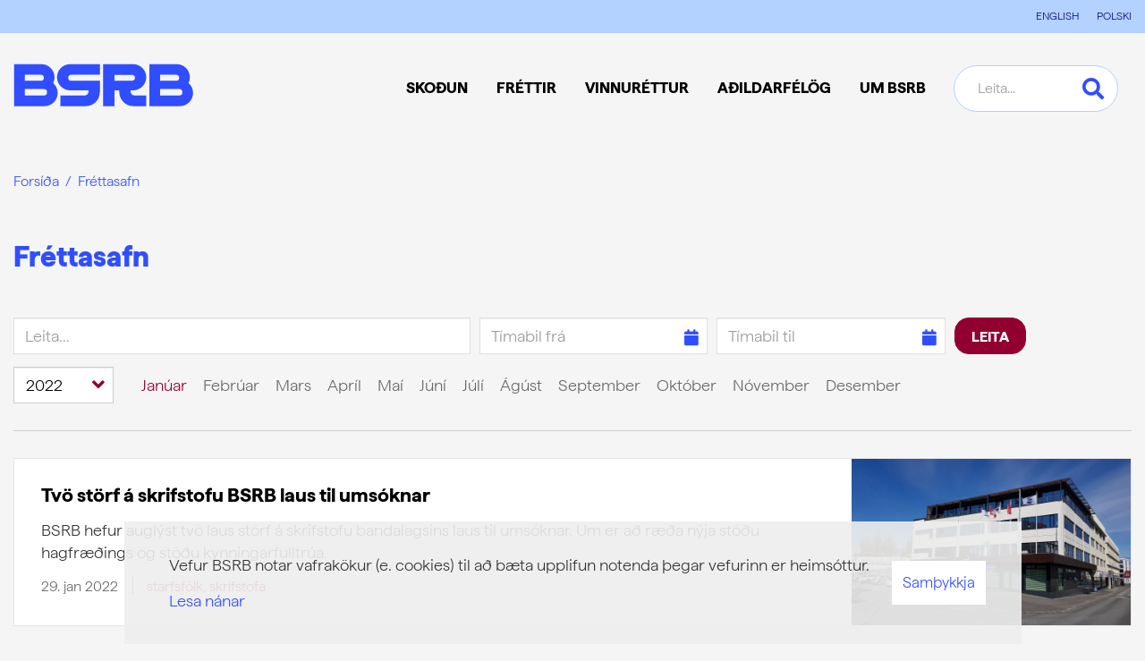

--- FILE ---
content_type: text/html; charset=UTF-8
request_url: https://www.bsrb.is/is/frettasafn/allir-flokkar/2022/1
body_size: 10074
content:
<!DOCTYPE html>
<!--
		Stefna ehf. - Moya Vefumsjónarkerfi
		- - - - - - - - - - - - - - - - - -
		http://www.moya.is
		Moya - útgáfa 1.16.2		- - - - - - - - - - - - - - - - - -
-->
<html xmlns="http://www.w3.org/1999/xhtml" lang="is">
<head>
    <meta http-equiv="X-UA-Compatible" content="IE=edge">
    <meta name="viewport" content="width=device-width, initial-scale=1.0">
		<meta name="theme-color" content="#004794" >
	<meta charset="UTF-8">
	<meta name="author" content="BSRB" >
	<meta name="generator" content="Moya 1.16.2" >
		<meta property="og:title" content="Fr&eacute;ttasafn">
	<meta property="og:image" content="https://www.bsrb.is/static/sitemap/lg/a9e10929e8958504d5a8020e56a8c6d5-og-bsrb.jpg?v=1763772941">
	<meta property="og:url" content="https://www.bsrb.is/is/frettasafn/allir-flokkar/2022/1">
	<meta property="og:site_name" content="BSRB">
	<meta property="og:image:width" content="1201">
	<meta property="og:image:height" content="630">
	<meta property="og:locale" content="is_IS">
	<meta property="og:type" content="article">

		<title>Fréttasafn | BSRB</title>
	<link rel="preload" href="/static/themes/2017/fonts/HafferLight.woff2" as="font" type="font/woff2" crossorigin>
	<link rel="preload" href="/static/themes/2017/fonts/HafferHeavy.woff2" as="font" type="font/woff2" crossorigin>
	<link rel="preload" href="/static/themes/2017/fonts/HafferBold.woff2" as="font" type="font/woff2" crossorigin>
	<link href="/static/themes/2017/theme.css?v=1be0246edd" rel="stylesheet" media="all" type="text/css"  />

		<link href="/is/feed" rel="alternate" type="application/rss+xml" title="RSS - Fréttir" >
	<link href="/favicon.ico" rel="icon" type="image/x-icon" >
	<link href="/favicon.ico" rel="shortcut icon" type="image/x-icon" >
	<link href="/_moya/less/cookie-consent.css?v=1763772941" media="screen" rel="stylesheet" type="text/css" >
			<!-- Facebook Pixel Code --> <script> !function(f,b,e,v,n,t,s) {if(f.fbq)return;n=f.fbq=function(){n.callMethod? n.callMethod.apply(n,arguments):n.queue.push(arguments)}; if(!f._fbq)f._fbq=n;n.push=n;n.loaded=!0;n.version='2.0'; n.queue=[];t=b.createElement(e);t.async=!0; t.src=v;s=b.getElementsByTagName(e)[0]; s.parentNode.insertBefore(t,s)}(window,document,'script', 'https://connect.facebook.net/en_US/fbevents.js'); fbq('init', '366714790326664'); fbq('track', 'PageView'); </script> <noscript> <img height="1" width="1" src="https://www.facebook.com/tr?id=366714790326664&ev=PageView &noscript=1"/> </noscript> <!-- End Facebook Pixel Code -->
</head>
<body  class="logo-blue newsarchive footer-layout6 hideright accordion-local has-dropdown-menu" data-accordion="local" data-static-version="1763772941">
<a id="siteTop" class="hide">&nbsp;</a>

<div id="fb-root"></div>
<script>(function(d, s, id) {
		var js, fjs = d.getElementsByTagName(s)[0];
		if (d.getElementById(id)) return;
		js = d.createElement(s); js.id = id;
		js.src = "//connect.facebook.net/is_IS/sdk.js#xfbml=1&version=v2.0";
		fjs.parentNode.insertBefore(js, fjs);
	}(document, 'script', 'facebook-jssdk'));
</script>

<div id="page">

	
    <div id="pageContainer">
        <header id="header" data-moya-component="ext.sticky-head" data-shrink-on="50">
            <div class="contentWrap">
                <div class="logo">
                    <a href="/is" aria-label="Frontpage">
						<svg width="201" height="48" viewBox="0 0 201 48" fill="none" xmlns="http://www.w3.org/2000/svg"><path d="M195.756 21.872a14.752 14.752 0 001.496-6.455c0-8.122-6.611-14.72-14.72-14.72h-30.428V47.68h33.981c8.122 0 14.72-6.612 14.72-14.72a14.68 14.68 0 00-5.036-11.076m-31.757-9.28h17.961a3.372 3.372 0 010 6.742h-17.961v-6.742zm21.253 23.154h-21.253v-7.223h21.253a3.627 3.627 0 013.619 3.618 3.627 3.627 0 01-3.619 3.618M44.47 21.872a14.75 14.75 0 001.497-6.455c0-8.122-6.611-14.72-14.72-14.72H.805V47.68h33.982c8.122 0 14.72-6.612 14.72-14.72 0-4.412-1.952-8.382-5.037-11.076m-31.743-9.28h17.96a3.372 3.372 0 010 6.742h-17.96v-6.742zM33.98 35.76H12.727v-7.223H33.98a3.627 3.627 0 013.619 3.618 3.619 3.619 0 01-3.619 3.618m97.078-4.387v-1.302h2.408c8.017 0 14.811-6.286 15.019-14.303.221-8.303-6.442-15.097-14.694-15.097h-33.5v46.984h12.703V30.072h5.375v1.9c0 8.668 7.028 15.696 15.696 15.696h14.433V35.72h-13.093a4.332 4.332 0 01-4.334-4.334m-18.09-12.169v-6.585h19.105c.755 0 1.432.13 2.005.403.572.26 1.015.65 1.327 1.145.313.508.469 1.094.469 1.757 0 .664-.156 1.25-.469 1.757-.312.508-.755.885-1.327 1.146-.573.26-1.25.39-2.005.39h-19.105v-.013zM48.74 15.781c.207 8.017 7.001 14.303 15.018 14.303h20.173V31.4a4.332 4.332 0 01-4.333 4.334h-26.98v11.948h28.32c8.668 0 15.696-7.028 15.696-15.696V19.347H64.71a3.371 3.371 0 010-6.742h31.925V.684h-33.2c-8.265 0-14.916 6.807-14.695 15.097z" fill="#304EFF"/></svg>					</a>
                </div>

                <nav id="mainmenu">
                    <ul class="menu mmLevel1 " id="mmm-5"><li class="ele-skodun si level1 children first goto ord-1"><a href="/is/skodun"><span>Sko&eth;un</span></a><ul class="menu mmLevel2 " id="mmm-12"><li class="ele-skodun si level2 first ord-1"><a href="/is/skodun/skodun"><span>Sko&eth;un</span></a></li><li class="ele-stefna-bsrb si level2 children ord-2"><a href="/is/skodun/stefna-bsrb"><span>Stefna</span></a><ul class="menu mmLevel3 " id="mmm-27"><li class="ele-almannathjonusta si level3 first ord-1"><a href="/is/skodun/stefna-bsrb/almannathjonusta"><span>Almanna&thorn;j&oacute;nusta</span></a></li><li class="ele-atvinnumal si level3 ord-2"><a href="/is/skodun/stefna-bsrb/atvinnumal"><span>Atvinnum&aacute;l</span></a></li><li class="ele-efnahags-og-skattamal si level3 ord-3"><a href="/is/skodun/stefna-bsrb/efnahags-og-skattamal"><span>Efnahags- og skattam&aacute;l</span></a></li><li class="ele-heilbrigdismal si level3 ord-4"><a href="/is/skodun/stefna-bsrb/heilbrigdismal"><span>Heilbrig&eth;ism&aacute;l</span></a></li><li class="ele-husnaedismal si level3 ord-5"><a href="/is/skodun/stefna-bsrb/husnaedismal"><span>H&uacute;sn&aelig;&eth;ism&aacute;l</span></a></li><li class="ele-jafnrettismal si level3 ord-6"><a href="/is/skodun/stefna-bsrb/jafnrettismal"><span>Jafnr&eacute;ttism&aacute;l</span></a></li><li class="ele-kjaramal si level3 ord-7"><a href="/is/skodun/stefna-bsrb/kjaramal"><span>Kjaram&aacute;l</span></a></li><li class="ele-lifeyrismal si level3 ord-8"><a href="/is/skodun/stefna-bsrb/lifeyrismal"><span>L&iacute;feyrism&aacute;l</span></a></li><li class="ele-menntamal si level3 ord-9"><a href="/is/skodun/stefna-bsrb/menntamal"><span>Menntam&aacute;l</span></a></li><li class="ele-umhverfismal si level3 last ord-10"><a href="/is/skodun/stefna-bsrb/umhverfismal"><span>Umhverfis- og loftslagsm&aacute;l</span></a></li></ul></li><li class="ele-malefnin si level2 children ord-3"><a href="/is/skodun/malefnin"><span>M&aacute;lefnin</span></a><ul class="menu mmLevel3 " id="mmm-100"><li class="ele-barattan-um-heilbrigdiskerfid si level3 first ord-1"><a href="/is/skodun/malefnin/barattan-um-heilbrigdiskerfid"><span>Bar&aacute;ttan um heilbrig&eth;iskerfi&eth;</span></a></li><li class="ele-mikilvaegi-felagslegs-stodugleika si level3 ord-2"><a href="/is/skodun/malefnin/mikilvaegi-felagslegs-stodugleika"><span>F&eacute;lagslegur st&ouml;&eth;ugleiki</span></a></li><li class="ele-jofnun-lifeyrisrettinda si level3 ord-3"><a href="/is/skodun/malefnin/jofnun-lifeyrisrettinda"><span>J&ouml;fnun l&iacute;feyrisr&eacute;ttinda</span></a></li><li class="ele-kynbundin-og-kynferdisleg-areitni si level3 ord-4"><a href="/is/skodun/malefnin/kynbundin-og-kynferdisleg-areitni"><span>Kynbundin og kynfer&eth;isleg &aacute;reitni</span></a></li><li class="ele-mennta-og-fraedslumal si level3 ord-5"><a href="/is/skodun/malefnin/mennta-og-fraedslumal"><span>Mennta- og fr&aelig;&eth;slum&aacute;l</span></a></li><li class="ele-stytting-vinnuvikunnar si level3 children last ord-6"><a href="/is/skodun/malefnin/stytting-vinnuvikunnar"><span>Stytting vinnuvikunnar</span></a><ul class="menu mmLevel4 " id="mmm-101"><li class="ele-fraedslumyndbond-um-styttingu-vinnuvikunnar si level4 first last ord-1"><a href="/is/skodun/malefnin/stytting-vinnuvikunnar/fraedslumyndbond-um-styttingu-vinnuvikunnar"><span>Fr&aelig;&eth;slumyndb&ouml;nd um styttingu vinnuvikunnar</span></a></li></ul></li></ul></li><li class="ele-alyktanir si level2 children ord-4"><a href="/is/skodun/alyktanir"><span>&Aacute;lyktanir</span></a><ul class="menu mmLevel3 " id="mmm-48"><li class="ele-alyktun-47-things-um-rettlat-umskipti si level3 first ord-1"><a href="/is/skodun/alyktanir/alyktun-47-things-um-rettlat-umskipti" target="_blank"><span>&Aacute;lyktun 47. &thorn;ings um r&eacute;ttl&aacute;t umskipti</span></a></li><li class="ele-alyktun-47-things-um-si-og-endurmenntun si level3 ord-2"><a href="/is/skodun/alyktanir/alyktun-47-things-um-si-og-endurmenntun"><span>&Aacute;lyktun 47. &thorn;ings um s&iacute;- og endurmenntun</span></a></li><li class="ele-alyktun-47-things-bsrb-um-stodu-heilbrigdismala si level3 ord-3"><a href="/is/skodun/alyktanir/alyktun-47-things-bsrb-um-stodu-heilbrigdismala"><span>&Aacute;lyktun 47. &thorn;ings BSRB um st&ouml;&eth;u heilbrig&eth;ism&aacute;la</span></a></li><li class="ele-alyktun-47-things-bsrb-um-malefni-innflytjenda si level3 ord-4"><a href="/is/skodun/alyktanir/alyktun-47-things-bsrb-um-malefni-innflytjenda"><span>&Aacute;lyktun 47. &thorn;ings BSRB um m&aacute;lefni innflytjenda</span></a></li><li class="ele-alyktun-47-things-bsrb-um-husnaedismal si level3 ord-5"><a href="/is/skodun/alyktanir/alyktun-47-things-bsrb-um-husnaedismal"><span>&Aacute;lyktun 47. &thorn;ings BSRB um h&uacute;sn&aelig;&eth;ism&aacute;l</span></a></li><li class="ele-alyktun-47-things-bsrb-um-ad-brua-umonnunarbilid si level3 ord-6"><a href="/is/skodun/alyktanir/alyktun-47-things-bsrb-um-ad-brua-umonnunarbilid"><span>&Aacute;lyktun 47. &thorn;ings BSRB um a&eth; br&uacute;a um&ouml;nnunarbili&eth;</span></a></li><li class="ele-alyktun-47-things-bsrb-um-kvenfrelsi si level3 ord-7"><a href="/is/skodun/alyktanir/alyktun-47-things-bsrb-um-kvenfrelsi"><span>&Aacute;lyktun 47. &thorn;ings BSRB um kvenfrelsi</span></a></li><li class="ele-drog-ad-alyktun-47-things-bsrb-um-efnahagsmal si level3 last ord-8"><a href="/is/skodun/alyktanir/drog-ad-alyktun-47-things-bsrb-um-efnahagsmal"><span>Dr&ouml;g a&eth; &aacute;lyktun 47. &thorn;ings BSRB um efnahagsm&aacute;l</span></a></li></ul></li><li class="ele-umsagnir si level2 last ord-5"><a href="/is/skodun/umsagnir"><span>Umsagnir</span></a></li></ul></li><li class="ele-frettir si level1 children goto ord-2"><a href="/is/frettir"><span>Fr&eacute;ttir</span></a><ul class="menu mmLevel2 " id="mmm-13"><li class="ele-frettasafn si level2 first ord-1"><a href="/is/frettir/frettasafn"><span>Fr&eacute;ttir</span></a></li><li class="ele-frodleikur si level2 ord-2"><a href="/is/frettir/frodleikur"><span>Fr&oacute;&eth;leikur</span></a></li><li class="ele-vidburdadagatal si level2 ord-3"><a href="/is/frettir/vidburdadagatal"><span>Vi&eth;bur&eth;adagatal</span></a></li><li class="ele-utgefid-efni si level2 ord-4"><a href="/is/frettir/utgefid-efni"><span>&Uacute;tgefi&eth; efni</span></a></li><li class="ele-fjolmidlatorg si level2 ord-5"><a href="/is/frettir/fjolmidlatorg"><span>Fj&ouml;lmi&eth;latorg</span></a></li><li class="ele-myndir si level2 last ord-6"><a href="/is/frettir/myndir"><span>Myndir</span></a></li></ul></li><li class="ele-vinnurettur si level1 children ord-3"><a href="/is/vinnurettur"><span>Vinnur&eacute;ttur</span></a><ul class="menu mmLevel2 " id="mmm-16"><li class="ele-vinnurettur si level2 children first ord-1"><a href="/is/vinnurettur/vinnurettur"><span>Vinnur&eacute;ttur</span></a><ul class="menu mmLevel3 " id="mmm-93"><li class="ele-starfsmenn-a-opinberum-vinnumarkadi si level3 first ord-1"><a href="/is/vinnurettur/vinnurettur/starfsmenn-a-opinberum-vinnumarkadi"><span>Starfsmenn &aacute; opinberum vinnumarka&eth;i</span></a></li><li class="ele-um-stettarfelog-og-hlutverk-theirra si level3 last ord-2"><a href="/is/vinnurettur/vinnurettur/um-stettarfelog-og-hlutverk-theirra"><span>Um st&eacute;ttarf&eacute;l&ouml;g og hlutverk &thorn;eirra</span></a></li></ul></li><li class="ele-upphaf-starfs si level2 children ord-2"><a href="/is/vinnurettur/upphaf-starfs"><span>Upphaf starfs</span></a><ul class="menu mmLevel3 " id="mmm-50"><li class="ele-auglysing-lausra-starfa si level3 first ord-1"><a href="/is/vinnurettur/upphaf-starfs/auglysing-lausra-starfa"><span>Augl&yacute;sing lausra starfa</span></a></li><li class="ele-almenn-haefisskilyrdi-rikisstarfsmanna si level3 ord-2"><a href="/is/vinnurettur/upphaf-starfs/almenn-haefisskilyrdi-rikisstarfsmanna"><span>Almenn h&aelig;fisskilyr&eth;i r&iacute;kisstarfsmanna</span></a></li><li class="ele-radning-i-starf si level3 ord-3"><a href="/is/vinnurettur/upphaf-starfs/radning-i-starf"><span>R&aacute;&eth;ning &iacute; starf</span></a></li><li class="ele-val-a-umsaekjendum si level3 ord-4"><a href="/is/vinnurettur/upphaf-starfs/val-a-umsaekjendum"><span>Val &aacute; ums&aelig;kjendum</span></a></li><li class="ele-radningarsamningur si level3 last ord-5"><a href="/is/vinnurettur/upphaf-starfs/radningarsamningur"><span>R&aacute;&eth;ningarsamningur</span></a></li></ul></li><li class="ele-starfsaevin si level2 children ord-3"><a href="/is/vinnurettur/starfsaevin"><span>Starfs&aelig;vin</span></a><ul class="menu mmLevel3 " id="mmm-51"><li class="ele-adbunadur-starfsmanna si level3 first ord-1"><a href="/is/vinnurettur/starfsaevin/adbunadur-starfsmanna"><span>A&eth;b&uacute;na&eth;ur starfsmanna</span></a></li><li class="ele-aminning-i-starfi si level3 ord-2"><a href="/is/vinnurettur/starfsaevin/aminning-i-starfi"><span>&Aacute;minning &iacute; starfi</span></a></li><li class="ele-faedingar-og-foreldraorlof si level3 ord-3"><a href="/is/vinnurettur/starfsaevin/faedingar-og-foreldraorlof"><span>F&aelig;&eth;ingar- og foreldraorlof</span></a></li><li class="ele-breytingar-a-storfum si level3 ord-4"><a href="/is/vinnurettur/starfsaevin/breytingar-a-storfum"><span>Breytingar &aacute; st&ouml;rfum</span></a></li><li class="ele-launagreidslur si level3 ord-5"><a href="/is/vinnurettur/starfsaevin/launagreidslur"><span>Launagrei&eth;slur</span></a></li><li class="ele-orlofsrettur si level3 ord-6"><a href="/is/vinnurettur/starfsaevin/orlofsrettur"><span>Orlofsr&eacute;ttur</span></a></li><li class="ele-personuvernd-starfsmanna si level3 ord-7"><a href="/is/vinnurettur/starfsaevin/personuvernd-starfsmanna"><span>Pers&oacute;nuvernd starfsmanna</span></a></li><li class="ele-rettindi-vaktavinnufolks si level3 ord-8"><a href="/is/vinnurettur/starfsaevin/rettindi-vaktavinnufolks"><span>R&eacute;ttindi vaktavinnuf&oacute;lks</span></a></li><li class="ele-stada-og-hlutverk-trunadarmanna si level3 ord-9"><a href="/is/vinnurettur/starfsaevin/stada-og-hlutverk-trunadarmanna"><span>Sta&eth;a og hlutverk tr&uacute;na&eth;armanna</span></a></li><li class="ele-veikindarettur si level3 ord-10"><a href="/is/vinnurettur/starfsaevin/veikindarettur"><span>Veikindar&eacute;ttur</span></a></li><li class="ele-munurinn-a-embaettismonnum-og-odrum-rikisstarfsmonnum si level3 ord-11"><a href="/is/vinnurettur/starfsaevin/munurinn-a-embaettismonnum-og-odrum-rikisstarfsmonnum"><span>Munurinn &aacute; emb&aelig;ttism&ouml;nnum og &ouml;&eth;rum r&iacute;kisstarfsm&ouml;nnum</span></a></li><li class="ele-jafnretti-a-vinnumarkadi si level3 ord-12"><a href="/is/vinnurettur/starfsaevin/jafnretti-a-vinnumarkadi"><span>Jafnr&eacute;tti &aacute; vinnumarka&eth;i</span></a></li><li class="ele-adilaskipti-ad-fyrirtaekjum si level3 last ord-13"><a href="/is/vinnurettur/starfsaevin/adilaskipti-ad-fyrirtaekjum"><span>A&eth;ilaskipti a&eth; fyrirt&aelig;kjum</span></a></li></ul></li><li class="ele-lok-starfs si level2 children last ord-4"><a href="/is/vinnurettur/lok-starfs"><span>Lok starfs</span></a><ul class="menu mmLevel3 " id="mmm-52"><li class="ele-uppsagnir-og-uppsagnarfrestur si level3 first ord-1"><a href="/is/vinnurettur/lok-starfs/uppsagnir-og-uppsagnarfrestur"><span>Uppsagnir og uppsagnarfrestur</span></a></li><li class="ele-nidurlagning-starfs si level3 ord-2"><a href="/is/vinnurettur/lok-starfs/nidurlagning-starfs"><span>Ni&eth;urlagning starfs</span></a></li><li class="ele-veikindi-og-lausnarlaun si level3 ord-3"><a href="/is/vinnurettur/lok-starfs/veikindi-og-lausnarlaun"><span>Veikindi og lausnarlaun</span></a></li><li class="ele-uppsagnarfrestur-og-orlof si level3 last ord-4"><a href="/is/vinnurettur/lok-starfs/uppsagnarfrestur-og-orlof"><span>Uppsagnarfrestur og orlof</span></a></li></ul></li></ul></li><li class="ele-adildarfelog si level1 children goto ord-4"><a href="/is/adildarfelog"><span>A&eth;ildarf&eacute;l&ouml;g</span></a><ul class="menu mmLevel2 " id="mmm-24"><li class="ele-adildarfelog-bsrb si level2 first ord-1"><a href="/is/adildarfelog/adildarfelog-bsrb"><span>A&eth;ildarf&eacute;l&ouml;g</span></a></li><li class="ele-fraedsla-1 si level2 ord-2"><a href="/is/adildarfelog/fraedsla-1"><span>Fr&aelig;&eth;sla</span></a></li><li class="ele-styrkir si level2 ord-3"><a href="/is/adildarfelog/styrkir"><span>Styrktarsj&oacute;&eth;urinn Klettur</span></a></li><li class="ele-orlofshusabyggdir si level2 last ord-4"><a href="/is/adildarfelog/orlofshusabyggdir"><span>Orlofsh&uacute;s</span></a></li></ul></li><li class="ele-bsrb si level1 children last goto ord-5"><a href="/is/bsrb"><span>Um BSRB</span></a><ul class="menu mmLevel2 " id="mmm-17"><li class="ele-um-bsrb si level2 children first ord-1"><a href="/is/bsrb/um-bsrb"><span>Um BSRB</span></a><ul class="menu mmLevel3 " id="mmm-92"><li class="ele-personuverndarstefna-bsrb si level3 first ord-1"><a href="/is/bsrb/um-bsrb/personuverndarstefna-bsrb"><span>Pers&oacute;nuvernd</span></a></li><li class="ele-lagalegir-fyrirvarar si level3 last ord-2"><a href="/is/bsrb/um-bsrb/lagalegir-fyrirvarar"><span>Lagalegir fyrirvarar</span></a></li></ul></li><li class="ele-starfsfolk si level2 ord-2"><a href="/is/bsrb/starfsfolk"><span>Starfsf&oacute;lk</span></a></li><li class="ele-skipulag-bsrb si level2 children ord-3"><a href="/is/bsrb/skipulag-bsrb"><span>Skipulag</span></a><ul class="menu mmLevel3 " id="mmm-34"><li class="ele-thing-bsrb si level3 children first ord-1"><a href="/is/bsrb/skipulag-bsrb/thing-bsrb"><span>&THORN;ing</span></a><ul class="menu mmLevel4 " id="mmm-35"><li class="ele-httpswwwbsrbisisfrettakerfimalefnastarf-a-thingi-bsrb si level4 first ord-1"><a href="https://www.bsrb.is/is/frettakerfi/sonja-endurkjorin-formadur-bsrb"><span>47. &thorn;ing BSRB</span></a></li><li class="ele-46-thing-bsrb-29-september-2021 si level4 ord-2"><a href="/is/bsrb/skipulag-bsrb/thing-bsrb/46-thing-bsrb-29-september-2021"><span>46. &thorn;ing BSRB</span></a></li><li class="ele-45-thing-bsrb-17-til-19-oktober-2018 si level4 ord-3"><a href="/is/bsrb/skipulag-bsrb/thing-bsrb/45-thing-bsrb-17-til-19-oktober-2018"><span>45. &thorn;ing BSRB</span></a></li><li class="ele-44-thing-bsrb si level4 ord-4"><a href="/is/bsrb/skipulag-bsrb/thing-bsrb/44-thing-bsrb"><span>44. &thorn;ing BSRB</span></a></li><li class="ele-43-thing-bsrb si level4 last ord-5"><a href="/is/bsrb/skipulag-bsrb/thing-bsrb/43-thing-bsrb"><span>43. &thorn;ing BSRB</span></a></li></ul></li><li class="ele-formannarad-bsrb si level3 ord-2"><a href="/is/bsrb/skipulag-bsrb/formannarad-bsrb"><span>Formannar&aacute;&eth;</span></a></li><li class="ele-stjorn-bsrb si level3 ord-3"><a href="/is/bsrb/skipulag-bsrb/stjorn-bsrb"><span>Stj&oacute;rn</span></a></li><li class="ele-adalfundur-bsrb si level3 ord-4"><a href="/is/bsrb/skipulag-bsrb/adalfundur-bsrb"><span>A&eth;alfundur</span></a></li><li class="ele-formadur-og-varaformenn si level3 ord-5"><a href="/is/bsrb/skipulag-bsrb/formadur-og-varaformenn"><span>Forma&eth;ur og varaformenn</span></a></li><li class="ele-nefndir-bsrb si level3 last ord-6"><a href="/is/bsrb/skipulag-bsrb/nefndir-bsrb"><span>Nefndir </span></a></li></ul></li><li class="ele-log-bsrb si level2 ord-4"><a href="/is/bsrb/log-bsrb"><span>L&ouml;g</span></a></li><li class="ele-samstarf si level2 children ord-5"><a href="/is/bsrb/samstarf"><span>Samstarf</span></a><ul class="menu mmLevel3 " id="mmm-94"><li class="ele-innlent-samstarf si level3 first ord-1"><a href="/is/bsrb/samstarf/innlent-samstarf"><span>Innlent samstarf</span></a></li><li class="ele-erlent-samstarf si level3 last ord-2"><a href="/is/bsrb/samstarf/erlent-samstarf"><span>Erlent samstarf</span></a></li></ul></li><li class="ele-saga-bsrb si level2 ord-6"><a href="/is/bsrb/saga-bsrb"><span>Saga</span></a></li><li class="ele-bjarg-ibudafelag si level2 ord-7"><a href="/is/bsrb/bjarg-ibudafelag"><span>Bjarg &iacute;b&uacute;&eth;af&eacute;lag</span></a></li><li class="ele-varda-rannsoknarstofnun-vinnumarkadarins si level2 last ord-8"><a href="/is/bsrb/varda-rannsoknarstofnun-vinnumarkadarins"><span>Var&eth;a</span></a></li></ul></li></ul>                </nav>
                <div id="searchBox" role="search">
					<form id="searchForm" name="searchForm" method="get" action="/is/leit">
<div id="elm_q" class="elm_text elm"><label for="q" class="noscreen optional">Leita</label>

<span class="lmnt"><input type="text" name="q" id="q" value="" placeholder="Leita..." class="text searchQ"></span></div>
<div id="elm_submit" class="elm_submit elm">
<input type="submit" id="searchSubmit" value="Leita"></div></form>                </div>
				<button
					data-moya-component="ext.head-search"
					id="searchToggle"
					aria-label="Opna leit"
					aria-haspopup="true" aria-controls="searchForm">
				</button>
				<div id="searchDrop">
					<div class="contentWrap">
						<div class="searchFormWrap">
							<form id="searchForm" name="searchForm" method="get" action="/is/leit">
<div id="elm_q" class="elm_text elm"><label for="q" class="noscreen optional">Leita</label>

<span class="lmnt"><input type="text" name="q" id="q" value="" placeholder="Leita..." class="text searchQ"></span></div>
<div id="elm_submit" class="elm_submit elm">
<input type="submit" id="searchSubmit" value="Leita"></div></form>						</div>
						<button id="searchClose" aria-label="templateSearchClose"
							aria-controls="searchForm">
						</button>
					</div>
				</div>
            </div>
        </header>
        <div id="qn">
            <div class="contentWrap">
                <div class="box boxLinks"><ul>
<li><a href="/en">ENGLISH</a></li>
<li><a href="/pl">POLSKI</a></li>
</ul></div>
            </div>
        </div>
						<nav id="breadcrumbsWrap" aria-label="Brauðmolar">
			<div class="contentWrap">
				
<div id="breadcrumbs" class="box">
	
        <div class="boxText">
		<a href="/is" class="first">Forsíða</a><span class="sep"> / </span><a href="/is/frettasafn" class="last">Fréttasafn</a>
	</div>
</div>			</div>
		</nav>
				        <div id="contentContainer">
            <div class="row">
                <div id="main" role="main">
					
					                        <div id="newsarchive" class="box"><div class="boxTitle"><h1>Fréttasafn</h1></div><div class="boxText">	<div id="newsSearch">
		<form id="searchForm" name="searchForm" method="get" action="/is/leit/news/1" class="news">
<div id="elm_q" class="elm_text elm"><label for="q" class="noscreen optional">Leita</label>

<span class="lmnt"><input type="text" name="q" id="q" value="" placeholder="Leita..." class="text searchQ"></span></div>
<div id="subFormDates" class="form formDates">
<div id="elm_date" class="elm_text elm"><label for="date" class="optional">Tímabil frá</label>

<span class="lmnt"><input type="text" name="date" id="date" value="" class="text datepicker" placeholder="Tímabil frá"></span></div>
<div id="elm_dateto" class="elm_text elm"><label for="dateto" class="optional">Tímabil til</label>

<span class="lmnt"><input type="text" name="dateto" id="dateto" value="" class="text datepicker" placeholder="Tímabil til"></span></div></div>
<div id="elm_t" class="elm_multiCheckbox elm"><label class="title optional">Tegund</label>

<span class="lmnt"><label for="t-news"><input type="checkbox" name="t[]" id="t-news" value="news" checked="checked">Fréttir</label></span></div>
<div id="elm_submit" class="elm_submit elm">
<input type="submit" id="searchSubmit" value="Leita"></div></form>	</div>
	<div id="newsFilter">
		<span class="years select">
		<span class="lmnt"><select name="years" id="years" onchange="javascript:location.href = this.value;" class="select ">
    <option value="/is/frettasafn/allir-flokkar/veldu-ar/1" label="Veldu ár">Veldu ár</option>
    <option value="/is/frettasafn/allir-flokkar/2025/1" label="2025">2025</option>
    <option value="/is/frettasafn/allir-flokkar/2024/1" label="2024">2024</option>
    <option value="/is/frettasafn/allir-flokkar/2023/1" label="2023">2023</option>
    <option value="/is/frettasafn/allir-flokkar/2022/1" label="2022" selected="selected">2022</option>
    <option value="/is/frettasafn/allir-flokkar/2021/1" label="2021">2021</option>
    <option value="/is/frettasafn/allir-flokkar/2020/1" label="2020">2020</option>
    <option value="/is/frettasafn/allir-flokkar/2019/1" label="2019">2019</option>
    <option value="/is/frettasafn/allir-flokkar/2018/1" label="2018">2018</option>
    <option value="/is/frettasafn/allir-flokkar/2017/1" label="2017">2017</option>
    <option value="/is/frettasafn/allir-flokkar/2016/1" label="2016">2016</option>
    <option value="/is/frettasafn/allir-flokkar/2015/1" label="2015">2015</option>
    <option value="/is/frettasafn/allir-flokkar/2014/1" label="2014">2014</option>
    <option value="/is/frettasafn/allir-flokkar/2013/1" label="2013">2013</option>
    <option value="/is/frettasafn/allir-flokkar/2012/1" label="2012">2012</option>
</select></span>	</span>
	<span class="months">
					<a href="/is/frettasafn/allir-flokkar/2022"  class="selected">Janúar</a>
					<a href="/is/frettasafn/allir-flokkar/2022/2" >Febrúar</a>
					<a href="/is/frettasafn/allir-flokkar/2022/3" >Mars</a>
					<a href="/is/frettasafn/allir-flokkar/2022/4" >Apríl</a>
					<a href="/is/frettasafn/allir-flokkar/2022/5" >Maí</a>
					<a href="/is/frettasafn/allir-flokkar/2022/6" >Júní</a>
					<a href="/is/frettasafn/allir-flokkar/2022/7" >Júlí</a>
					<a href="/is/frettasafn/allir-flokkar/2022/8" >Ágúst</a>
					<a href="/is/frettasafn/allir-flokkar/2022/9" >September</a>
					<a href="/is/frettasafn/allir-flokkar/2022/10" >Október</a>
					<a href="/is/frettasafn/allir-flokkar/2022/11" >Nóvember</a>
					<a href="/is/frettasafn/allir-flokkar/2022/12" >Desember</a>
			</span>
</div>
	<div id="news">
		<div class="entries all">
						<article class="entry">
			<div class="entryImage thumb">
			<img alt="Tvö störf á skrifstofu BSRB eru laus til umsóknar." src="https://static.stefna.is/moya/images/1.png" class="responsive" data-src="/static/news/sm/1643359555_bsrb-husid.jpg" data-sm="/static/news/sm/1643359555_bsrb-husid.jpg" data-xs="/static/news/xs/1643359555_bsrb-husid.jpg" />
		</div>
		<div class="entryContent">
		<h2 class="entryTitle">
			<a href="/is/frettakerfi/tvo-storf-a-skrifstofu-bsrb-laus-til-umsoknar">Tvö störf á skrifstofu BSRB laus til umsóknar</a>
		</h2>
				<div class="intro">
			BSRB hefur auglýst tvö laus störf á skrifstofu bandalagsins laus til umsóknar. Um er að ræða nýja stöðu hagfræðings og stöðu kynningarfulltrúa.		</div>
		<div class="entryInfo">
	<span class="date">
					29. jan 2022			</span>
		        <span class="category">
                        <a href="/is/leit/news/1?q=starfsf%C3%B3lk&amp;D=news">starfsfólk</a>, <a href="/is/leit/news/1?q=skrifstofa&amp;D=news">skrifstofa</a>        </span>
			</div>	</div>
	<a href="/is/frettakerfi/tvo-storf-a-skrifstofu-bsrb-laus-til-umsoknar" class="more sr-only">Lesa meira</a>
</article>
							<article class="entry">
			<div class="entryImage thumb">
			<img alt="Umsjón með samfélagsmiðlum er eitt af verkefnum kynningarfulltrúa BSRB." src="https://static.stefna.is/moya/images/1.png" class="responsive" data-src="/static/news/sm/samfelagsmidlar.jpg" data-sm="/static/news/sm/samfelagsmidlar.jpg" data-xs="/static/news/xs/samfelagsmidlar.jpg" />
		</div>
		<div class="entryContent">
		<h2 class="entryTitle">
			<a href="/is/frettakerfi/bsrb-auglysir-starf-kynningarfulltrua">BSRB auglýsir starf kynningarfulltrúa</a>
		</h2>
				<div class="intro">
			BSRB auglýsir eftir nýjum kynningarfulltrúa. Um er að ræða fjölbreytt og krefjandi starf sem reynir á frumkvæði og sjálfstæði í áhugaverðum verkefnum.		</div>
		<div class="entryInfo">
	<span class="date">
					26. jan 2022			</span>
		        <span class="category">
                        <a href="/is/leit/news/1?q=starfsf%C3%B3lk&amp;D=news">starfsfólk</a>, <a href="/is/leit/news/1?q=skrifstofa&amp;D=news">skrifstofa</a>        </span>
			</div>	</div>
	<a href="/is/frettakerfi/bsrb-auglysir-starf-kynningarfulltrua" class="more sr-only">Lesa meira</a>
</article>
							<article class="entry">
			<div class="entryImage thumb">
			<img alt="Bætt verður við almennum frídegi á Írlandi í ár til að heiðra starfsfólk fyrir framlög þess í heimsf&hellip;" src="https://static.stefna.is/moya/images/1.png" class="responsive" data-src="/static/news/sm/irland-dublin.jpg" data-sm="/static/news/sm/irland-dublin.jpg" data-xs="/static/news/xs/irland-dublin.jpg" />
		</div>
		<div class="entryContent">
		<h2 class="entryTitle">
			<a href="/is/frettakerfi/alagsgreidslur-og-stytting-vinnuvikunnar-a-irlandi">Álagsgreiðslur og stytting vinnuvikunnar á Írlandi</a>
		</h2>
				<div class="intro">
			Starfsfólk sem hefur verið í framlínunni í heimsfaraldrinum á Írlandi fær álagsgreiðslur auk þess sem vinnuvikan hjá hinu opinbera verður stytt í 35 stundir.		</div>
		<div class="entryInfo">
	<span class="date">
					24. jan 2022			</span>
		        <span class="category">
                        <a href="/is/leit/news/1?q=covid-19&amp;D=news">covid-19</a>, <a href="/is/leit/news/1?q=%C3%A1lagsgrei%C3%B0slur&amp;D=news">álagsgreiðslur</a>, <a href="/is/leit/news/1?q=vinnut%C3%ADmi&amp;D=news">vinnutími</a>        </span>
			</div>	</div>
	<a href="/is/frettakerfi/alagsgreidslur-og-stytting-vinnuvikunnar-a-irlandi" class="more sr-only">Lesa meira</a>
</article>
							<article class="entry">
			<div class="entryImage thumb">
			<img alt="Sonja Ýr Þorbergsdóttir formaður BSRB." src="https://static.stefna.is/moya/images/1.png" class="responsive" data-src="/static/news/sm/1642693284_sonja-yr-thorbergsdottir-formadur-bsrb-8.jpg" data-sm="/static/news/sm/1642693284_sonja-yr-thorbergsdottir-formadur-bsrb-8.jpg" data-xs="/static/news/xs/1642693284_sonja-yr-thorbergsdottir-formadur-bsrb-8.jpg" />
		</div>
		<div class="entryContent">
		<h2 class="entryTitle">
			<a href="/is/frettakerfi/rettlaeti-og-jofn-taekifaeri-fyrir-alla">Réttlæti og jöfn tækifæri fyrir alla</a>
		</h2>
				<div class="intro">
			Niðurstöður könnunar Vörðu sýna að endurskoða verður hvernig við deilum því sem er til skiptanna skrifar Sonja Ýr Þorbergsdóttir, formaður BSRB.		</div>
		<div class="entryInfo">
	<span class="date">
					21. jan 2022			</span>
		        <span class="category">
                        <a href="/is/leit/news/1?q=var%C3%B0a&amp;D=news">varða</a>, <a href="/is/leit/news/1?q=k%C3%B6nnun&amp;D=news">könnun</a>, <a href="/is/leit/news/1?q=f%C3%A1t%C3%A6kt&amp;D=news">fátækt</a>        </span>
			</div>	</div>
	<a href="/is/frettakerfi/rettlaeti-og-jofn-taekifaeri-fyrir-alla" class="more sr-only">Lesa meira</a>
</article>
							<article class="entry">
			<div class="entryImage thumb">
			<img alt="Niðurstöður könnunar Vörðu voru kynntar á veffundi." src="https://static.stefna.is/moya/images/1.png" class="responsive" data-src="/static/news/sm/varda-kynningarfundur.jpg" data-sm="/static/news/sm/varda-kynningarfundur.jpg" data-xs="/static/news/xs/varda-kynningarfundur.jpg" />
		</div>
		<div class="entryContent">
		<h2 class="entryTitle">
			<a href="/is/frettakerfi/fjarhagsstada-launafolks-versnad-milli-ara">Fjárhagsstaða launafólks versnað milli ára</a>
		</h2>
				<div class="intro">
			Tæplega þriðjungur vinnandi fólks glímir við erfiða fjárhagsstöðu og á erfitt með að ná endum saman samkvæmt nýrri könnun sem Varða framkvæmdi nýverið.		</div>
		<div class="entryInfo">
	<span class="date">
					19. jan 2022			</span>
		        <span class="category">
                        <a href="/is/leit/news/1?q=var%C3%B0a&amp;D=news">varða</a>, <a href="/is/leit/news/1?q=k%C3%B6nnun&amp;D=news">könnun</a>, <a href="/is/leit/news/1?q=fundur&amp;D=news">fundur</a>        </span>
			</div>	</div>
	<a href="/is/frettakerfi/fjarhagsstada-launafolks-versnad-milli-ara" class="more sr-only">Lesa meira</a>
</article>
							<article class="entry">
			<div class="entryImage thumb">
			<img alt="Niðurstöður könnunar Vörðu verða kynntar á veffundi." src="https://static.stefna.is/moya/images/1.png" class="responsive" data-src="/static/news/sm/1642514748_varda.jpg" data-sm="/static/news/sm/1642514748_varda.jpg" data-xs="/static/news/xs/1642514748_varda.jpg" />
		</div>
		<div class="entryContent">
		<h2 class="entryTitle">
			<a href="/is/frettakerfi/kynning-a-konnun-vordu-um-stodu-launafolks">Kynning á könnun Vörðu um stöðu launafólks</a>
		</h2>
				<div class="intro">
			BSRB og ASÍ bjóða til veffundar þar sem kynntar verða niðurstöður spurningakönnunar Vörðu – Rannsóknarstofnunar vinnumarkaðarins um stöðu launafólks.		</div>
		<div class="entryInfo">
	<span class="date">
					18. jan 2022			</span>
		        <span class="category">
                        <a href="/is/leit/news/1?q=var%C3%B0a&amp;D=news">varða</a>, <a href="/is/leit/news/1?q=k%C3%B6nnun&amp;D=news">könnun</a>, <a href="/is/leit/news/1?q=fundur&amp;D=news">fundur</a>        </span>
			</div>	</div>
	<a href="/is/frettakerfi/kynning-a-konnun-vordu-um-stodu-launafolks" class="more sr-only">Lesa meira</a>
</article>
							<article class="entry">
			<div class="entryImage thumb">
			<img alt="Húsnæði BSRB við Grettisgötu verður lokað utanaðkomandi um ótilgreindan tíma vegna útbreiðslu kóróna&hellip;" src="https://static.stefna.is/moya/images/1.png" class="responsive" data-src="/static/news/sm/1642427596_bsrb-husid.jpg" data-sm="/static/news/sm/1642427596_bsrb-husid.jpg" data-xs="/static/news/xs/1642427596_bsrb-husid.jpg" />
		</div>
		<div class="entryContent">
		<h2 class="entryTitle">
			<a href="/is/frettakerfi/bsrb-husid-lokar-timabundid-vegna-sottvarnaradgerda">BSRB-húsið lokar tímabundið vegna sóttvarnaraðgerða</a>
		</h2>
				<div class="intro">
			Vegna hertra sóttvarnaraðgerða hefur BSRB-húsinu verið lokað fyrir almennum heimsóknum í ótilgreindan tíma þar til slakað verður á aðgerðum stjórnvalda.		</div>
		<div class="entryInfo">
	<span class="date">
					17. jan 2022			</span>
		        <span class="category">
                        <a href="/is/leit/news/1?q=starfsemi&amp;D=news">starfsemi</a>, <a href="/is/leit/news/1?q=skrifstofa&amp;D=news">skrifstofa</a>        </span>
			</div>	</div>
	<a href="/is/frettakerfi/bsrb-husid-lokar-timabundid-vegna-sottvarnaradgerda" class="more sr-only">Lesa meira</a>
</article>
							<article class="entry">
			<div class="entryImage thumb">
			<img alt="Óumdeilt er að starfsmaður skuli halda fullum réttindum út það tímabil sem lausnarlaun ná til." src="https://static.stefna.is/moya/images/1.png" class="responsive" data-src="/static/news/sm/1642073448_mannfjoldi-3.jpg" data-sm="/static/news/sm/1642073448_mannfjoldi-3.jpg" data-xs="/static/news/xs/1642073448_mannfjoldi-3.jpg" />
		</div>
		<div class="entryContent">
		<h2 class="entryTitle">
			<a href="/is/frettakerfi/tharf-ad-standa-rett-ad-utreikningi-lausnarlauna">Þarf að standa rétt að útreikningi lausnarlauna</a>
		</h2>
				<div class="intro">
			Rangir útreikningar sveitarfélags á lausnarlaunum starfsmanns voru leiðréttir eftir erindi BSRB og gert var upp við starfsmanninn með réttum hætti.		</div>
		<div class="entryInfo">
	<span class="date">
					13. jan 2022			</span>
		        <span class="category">
                        <a href="/is/leit/news/1?q=lausnarlaun&amp;D=news">lausnarlaun</a>, <a href="/is/leit/news/1?q=kjaram%C3%A1l&amp;D=news">kjaramál</a>        </span>
			</div>	</div>
	<a href="/is/frettakerfi/tharf-ad-standa-rett-ad-utreikningi-lausnarlauna" class="more sr-only">Lesa meira</a>
</article>
							<article class="entry">
			<div class="entryImage thumb">
			<img alt="Leitað verður til dómstóla vegna ólíkrar túlkunar á rétti starfsfólks sem þarf að fara í sóttkví í o&hellip;" src="https://static.stefna.is/moya/images/1.png" class="responsive" data-src="/static/news/sm/1641820826_heilbrigdismal-sottkvi-2.jpg" data-sm="/static/news/sm/1641820826_heilbrigdismal-sottkvi-2.jpg" data-xs="/static/news/xs/1641820826_heilbrigdismal-sottkvi-2.jpg" />
		</div>
		<div class="entryContent">
		<h2 class="entryTitle">
			<a href="/is/frettakerfi/latid-reyna-a-rett-folks-i-sottkvi-i-orlofi-fyrir-domi">Látið reyna á rétt fólks í sóttkví í orlofi fyrir dómi</a>
		</h2>
				<div class="intro">
			Heildarsamtök launafólks munu höfða mál gegn ríki og sveitarfélögum vegna ólíkrar túlkunar á því hvernig greiða skal vegna sóttkvíar starfsfólks í orlofi.		</div>
		<div class="entryInfo">
	<span class="date">
					10. jan 2022			</span>
		        <span class="category">
                        <a href="/is/leit/news/1?q=orlof&amp;D=news">orlof</a>, <a href="/is/leit/news/1?q=s%C3%B3ttkv%C3%AD&amp;D=news">sóttkví</a>, <a href="/is/leit/news/1?q=kjaram%C3%A1l&amp;D=news">kjaramál</a>        </span>
			</div>	</div>
	<a href="/is/frettakerfi/latid-reyna-a-rett-folks-i-sottkvi-i-orlofi-fyrir-domi" class="more sr-only">Lesa meira</a>
</article>
						</div>
	</div>
</div>
</div>
					                </div>

                <aside id="sidebar" role="complementary">
					<div id="box_sitemap-box_30" class="box box_sitemap-box box_ord_2 first"><div class="boxText"></div>
</div>
                </aside>
            </div>
							<div id="below">
					<div class="contentWrap">
						<div id="box_sitemap-box_29" class="box box_sitemap-box box_ord_1 first"><div class="boxText"></div>
</div>
					</div>
				</div>
			        </div>
		<button id="mainmenuToggle"
			aria-label="Opna/loka valmynd"
			aria-haspopup="true"
			aria-controls="mainmenu">
			<span class="first"></span>
			<span class="middle"></span>
			<span class="last"></span>
		</button>
    </div>
</div>
<footer>
	<div id="footerInfo" role="contentinfo">
		<div id="box_footer_28" class="box box_footer box_ord_1 first"><div class="boxText"><div class="moya__footer layout6"><div class="footerRow">
	<div class="col">
		<img class="logo" src="/static/files/Myndir/Logo/Logo_BSRB/bsrb-merki-adal-hvitt.png" alt=""/>
		<div class="contactInfo">
							<span><a href="mailto:bsrb@bsrb.is">bsrb@bsrb.is</a></span>
										<span> / </span>
										<span><a href="tel:5258300">525 8300</a></span>
					</div>
	</div>
</div>
<div class="footerRow">
	<div class="col">
		<ul class="menu">
										<li>Grettisgötu 89</li>
								<li>105 Reykjavík</li>
										<li>Kennitala. 440169-0159</li>
					</ul>
					<div class="footerSitemap">
				<ul>
<li><a title="Vinnuréttur" href="/is/vinnurettur/vinnurettur">Vinnuréttur</a>
<ul>
<li><a title="Upphaf starfs" href="/is/vinnurettur/upphaf-starfs">Upphaf starfs</a></li>
<li><a title="Starfsævin" href="/is/vinnurettur/starfsaevin">Starfsævin</a></li>
<li><a title="Lok starfs" href="/is/vinnurettur/lok-starfs">Lok starfs</a></li>
</ul>
</li>
<li><a title="Aðildarfélög BSRB" href="/is/adildarfelog/adildarfelog-bsrb">Aðildarfélög</a>
<ul>
<li><a title="Fræðsla" href="/is/adildarfelog/fraedsla-1">Fræðsla</a></li>
<li><a title="Styrkir" href="/is/adildarfelog/styrkir">Styrkir</a></li>
<li><a title="Orlofshús" href="/is/adildarfelog/orlofshusabyggdir">Orlofshús</a></li>
</ul>
</li>
<li><a title="Skoðun" href="/is/skodun/skodun">Skoðun</a>
<ul>
<li><a title="Stefna BSRB" href="/is/skodun/stefna-bsrb">Stefna</a></li>
<li><a title="Málefnin" href="/is/skodun/malefnin">Málefnin</a></li>
<li><a title="Ályktanir" href="/is/skodun/alyktanir">Ályktanir</a></li>
<li><a title="Umsagnir" href="/is/skodun/umsagnir">Umsagnir</a></li>
</ul>
</li>
<li><a title="Um BSRB" href="/is/bsrb">Um BSRB</a>
<ul>
<li><a title="Starfsfólk" href="/is/bsrb/starfsfolk">Starfsfólk</a></li>
<li><a title="Fróðleikur" href="/is/frettir/frodleikur">Fróðleikur</a></li>
<li><a title="Fréttir" href="/is/frettir/frettasafn">Fréttir</a></li>
<li><a title="Fjölmiðlatorg" href="/is/frettir/fjolmidlatorg">Fjölmiðlatorg</a></li>
</ul>
</li>
</ul>
			</div>
			</div>
</div>
<div class="footerRow">
	<div class="col">
		    <p class="socialWrap">
                    <a class="social" href="https://www.facebook.com/bandalagstarfsmannarikisogbaeja" target="_blank" aria-label="Facebook"></a>
            </p>
		<p>Fylgdu okkur</p>
	</div>
</div>
</div>
</div>
</div>
	</div>
</footer>

<script src="//ajax.googleapis.com/ajax/libs/jquery/1.11.1/jquery.min.js"></script>
<script src="//ajax.googleapis.com/ajax/libs/jqueryui/1.11.2/jquery-ui.min.js"></script>
	<script type="text/javascript" src="/_moya/javascripts/dist/bundle.min.js?v=1763772941"></script>
	<script type="text/javascript" src="/_moya/js/jquery/ui/js/i18n/jquery.ui.datepicker-is.js?v=1763772941"></script>
	<script type="text/javascript" src="/_moya/js/cookie-consent.min.js?v=1763772941"></script><script src="/static/themes/2017/js/moya.min.js?v=809a10bd7d"></script>
<script src="/static/themes/2017/js/site.min.js?v=c6c0da02f4"></script>

<script type="text/javascript">
<!--//--><![CDATA[//><!--
moya.division = 'is';
moya.lang = 'is';
moya.fancybox.init();
$(function() { $("a.fancybox").fancybox({ helpers:{ title:{ type:"inside" },media:true },openEffect:"elastic",closeEffect:"elastic" }); });
$(function() { $("a.slideshow").fancybox({ helpers:{ title:{ type:"inside" },buttons:true,media:true },openEffect:"elastic",closeEffect:"elastic",playSpeed:4000,prevEffect:"none",nextEffect:"none",closeBtn:false }); });
$(function() { $("img.responsive").responsiveImg(); });
$(function() { $(".datepicker").datepicker({ dateFormat:"dd.mm.yy" }); });
if (window.moyaCookieConsent) moyaCookieConsent.init({"cookieText":"<p>Vefur BSRB notar vafrakökur (e. cookies) til að bæta upplifun notenda þegar vefurinn er heimsóttur. <a title=\"Persónuvernd\" href=\"\/is\/bsrb\/um-bsrb\/personuverndarstefna-bsrb\"><br><\/a><\/p>","linkHref":"\/is\/bsrb\/um-bsrb\/personuverndarstefna-bsrb","linkText":"Lesa nánar","linkAria":"Lesa nánar um vafrakökur","dismissText":"Samþykkja","dismissAria":"Samþykkja vafrakökur","wrapperLabel":"Vafrakökustefna"});
$(function() { moya.localSearch.initAutocomplete("#q") });
$(function() { moya.localSearch.initAutocomplete("#q") });

//--><!]]>
</script>

</body>
</html>


--- FILE ---
content_type: text/css
request_url: https://www.bsrb.is/static/themes/2017/theme.css?v=1be0246edd
body_size: 66122
content:
@charset "UTF-8";.ui-helper-hidden{display:none}.ui-helper-hidden-accessible{border:0;clip:rect(0 0 0 0);height:1px;margin:-1px;overflow:hidden;padding:0;position:absolute;width:1px}.ui-helper-reset{margin:0;padding:0;border:0;outline:0;line-height:1.3;text-decoration:none;font-size:100%;list-style:none}.ui-helper-clearfix:after,.ui-helper-clearfix:before{content:"";display:table;border-collapse:collapse}.ui-helper-clearfix:after{clear:both}.ui-helper-clearfix{min-height:0}.ui-helper-zfix{width:100%;height:100%;top:0;left:0;position:absolute;opacity:0;filter:alpha(opacity=0)}.ui-front{z-index:100}.ui-state-disabled{cursor:default!important}.ui-icon{display:block;text-indent:-99999px;overflow:hidden;background-repeat:no-repeat}.ui-widget-overlay{position:fixed;top:0;left:0;width:100%;height:100%}.ui-resizable{position:relative}.ui-resizable-handle{position:absolute;font-size:0.1px;display:block}.ui-resizable-autohide .ui-resizable-handle,.ui-resizable-disabled .ui-resizable-handle{display:none}.ui-resizable-n{cursor:n-resize;height:7px;width:100%;top:-5px;left:0}.ui-resizable-s{cursor:s-resize;height:7px;width:100%;bottom:-5px;left:0}.ui-resizable-e{cursor:e-resize;width:7px;right:-5px;top:0;height:100%}.ui-resizable-w{cursor:w-resize;width:7px;left:-5px;top:0;height:100%}.ui-resizable-se{cursor:se-resize;width:12px;height:12px;right:1px;bottom:1px}.ui-resizable-sw{cursor:sw-resize;width:9px;height:9px;left:-5px;bottom:-5px}.ui-resizable-nw{cursor:nw-resize;width:9px;height:9px;left:-5px;top:-5px}.ui-resizable-ne{cursor:ne-resize;width:9px;height:9px;right:-5px;top:-5px}.ui-selectable-helper{position:absolute;z-index:100;border:1px dotted black}.ui-accordion .ui-accordion-header{display:block;cursor:pointer;position:relative;margin-top:2px;padding:0.5em 0.5em 0.5em 0.7em;min-height:0}.ui-accordion .ui-accordion-icons{padding-left:2.2em}.ui-accordion .ui-accordion-noicons{padding-left:0.7em}.ui-accordion .ui-accordion-icons .ui-accordion-icons{padding-left:2.2em}.ui-accordion .ui-accordion-header .ui-accordion-header-icon{position:absolute;left:0.5em;top:50%;margin-top:-8px}.ui-accordion .ui-accordion-content{padding:1em 2.2em;border-top:0;overflow:auto}.ui-autocomplete{position:absolute;top:0;left:0;cursor:default}.ui-button{display:inline-block;position:relative;padding:0;line-height:normal;margin-right:0.1em;cursor:pointer;vertical-align:middle;text-align:center;overflow:visible}.ui-button,.ui-button:active,.ui-button:hover,.ui-button:link,.ui-button:visited{text-decoration:none}.ui-button-icon-only{width:2.2em}button.ui-button-icon-only{width:2.4em}.ui-button-icons-only{width:3.4em}button.ui-button-icons-only{width:3.7em}.ui-button .ui-button-text{display:block;line-height:normal}.ui-button-text-only .ui-button-text{padding:0.4em 1em}.ui-button-icon-only .ui-button-text,.ui-button-icons-only .ui-button-text{padding:0.4em;text-indent:-9999999px}.ui-button-text-icon-primary .ui-button-text,.ui-button-text-icons .ui-button-text{padding:0.4em 1em 0.4em 2.1em}.ui-button-text-icon-secondary .ui-button-text,.ui-button-text-icons .ui-button-text{padding:0.4em 2.1em 0.4em 1em}.ui-button-text-icons .ui-button-text{padding-left:2.1em;padding-right:2.1em}input.ui-button{padding:0.4em 1em}.ui-button-icon-only .ui-icon,.ui-button-icons-only .ui-icon,.ui-button-text-icon-primary .ui-icon,.ui-button-text-icon-secondary .ui-icon,.ui-button-text-icons .ui-icon{position:absolute;top:50%;margin-top:-8px}.ui-button-icon-only .ui-icon{left:50%;margin-left:-8px}.ui-button-icons-only .ui-button-icon-primary,.ui-button-text-icon-primary .ui-button-icon-primary,.ui-button-text-icons .ui-button-icon-primary{left:0.5em}.ui-button-icons-only .ui-button-icon-secondary,.ui-button-text-icon-secondary .ui-button-icon-secondary,.ui-button-text-icons .ui-button-icon-secondary{right:0.5em}.ui-buttonset{margin-right:7px}.ui-buttonset .ui-button{margin-left:0;margin-right:-0.3em}button.ui-button::-moz-focus-inner,input.ui-button::-moz-focus-inner{border:0;padding:0}.ui-datepicker{width:17em;padding:0.2em 0.2em 0;display:none}.ui-datepicker .ui-datepicker-header{position:relative;padding:0.2em 0}.ui-datepicker .ui-datepicker-next,.ui-datepicker .ui-datepicker-prev{position:absolute;top:2px;width:1.8em;height:1.8em}.ui-datepicker .ui-datepicker-next-hover,.ui-datepicker .ui-datepicker-prev-hover{top:1px}.ui-datepicker .ui-datepicker-prev{left:2px}.ui-datepicker .ui-datepicker-next{right:2px}.ui-datepicker .ui-datepicker-prev-hover{left:1px}.ui-datepicker .ui-datepicker-next-hover{right:1px}.ui-datepicker .ui-datepicker-next span,.ui-datepicker .ui-datepicker-prev span{display:block;position:absolute;left:50%;margin-left:-8px;top:50%;margin-top:-8px}.ui-datepicker .ui-datepicker-title{margin:0 2.3em;line-height:1.8em;text-align:center}.ui-datepicker .ui-datepicker-title select{font-size:1em;margin:1px 0}.ui-datepicker select.ui-datepicker-month,.ui-datepicker select.ui-datepicker-year{width:49%}.ui-datepicker table{width:100%;font-size:0.9em;border-collapse:collapse;margin:0 0 0.4em}.ui-datepicker th{padding:0.7em 0.3em;text-align:center;font-weight:700;border:0}.ui-datepicker td{border:0;padding:1px}.ui-datepicker td a,.ui-datepicker td span{display:block;padding:0.2em;text-align:right;text-decoration:none}.ui-datepicker .ui-datepicker-buttonpane{background-image:none;margin:0.7em 0 0 0;padding:0 0.2em;border-left:0;border-right:0;border-bottom:0}.ui-datepicker .ui-datepicker-buttonpane button{float:right;margin:0.5em 0.2em 0.4em;cursor:pointer;padding:0.2em 0.6em 0.3em 0.6em;width:auto;overflow:visible}.ui-datepicker .ui-datepicker-buttonpane button.ui-datepicker-current{float:left}.ui-datepicker.ui-datepicker-multi{width:auto}.ui-datepicker-multi .ui-datepicker-group{float:left}.ui-datepicker-multi .ui-datepicker-group table{width:95%;margin:0 auto 0.4em}.ui-datepicker-multi-2 .ui-datepicker-group{width:50%}.ui-datepicker-multi-3 .ui-datepicker-group{width:33.3%}.ui-datepicker-multi-4 .ui-datepicker-group{width:25%}.ui-datepicker-multi .ui-datepicker-group-last .ui-datepicker-header,.ui-datepicker-multi .ui-datepicker-group-middle .ui-datepicker-header{border-left-width:0}.ui-datepicker-multi .ui-datepicker-buttonpane{clear:left}.ui-datepicker-row-break{clear:both;width:100%;font-size:0}.ui-datepicker-rtl{direction:rtl}.ui-datepicker-rtl .ui-datepicker-prev{right:2px;left:auto}.ui-datepicker-rtl .ui-datepicker-next{left:2px;right:auto}.ui-datepicker-rtl .ui-datepicker-prev:hover{right:1px;left:auto}.ui-datepicker-rtl .ui-datepicker-next:hover{left:1px;right:auto}.ui-datepicker-rtl .ui-datepicker-buttonpane{clear:right}.ui-datepicker-rtl .ui-datepicker-buttonpane button{float:left}.ui-datepicker-rtl .ui-datepicker-buttonpane button.ui-datepicker-current,.ui-datepicker-rtl .ui-datepicker-group{float:right}.ui-datepicker-rtl .ui-datepicker-group-last .ui-datepicker-header,.ui-datepicker-rtl .ui-datepicker-group-middle .ui-datepicker-header{border-right-width:0;border-left-width:1px}.ui-dialog{overflow:hidden;position:absolute;top:0;left:0;padding:0.2em;outline:0}.ui-dialog .ui-dialog-titlebar{padding:0.4em 1em;position:relative}.ui-dialog .ui-dialog-title{float:left;margin:0.1em 0;white-space:nowrap;width:90%;overflow:hidden;text-overflow:ellipsis}.ui-dialog .ui-dialog-titlebar-close{position:absolute;right:0.3em;top:50%;width:20px;margin:-10px 0 0 0;padding:1px;height:20px}.ui-dialog .ui-dialog-content{position:relative;border:0;padding:0.5em 1em;background:none;overflow:auto}.ui-dialog .ui-dialog-buttonpane{text-align:left;border-width:1px 0 0 0;background-image:none;margin-top:0.5em;padding:0.3em 1em 0.5em 0.4em}.ui-dialog .ui-dialog-buttonpane .ui-dialog-buttonset{float:right}.ui-dialog .ui-dialog-buttonpane button{margin:0.5em 0.4em 0.5em 0;cursor:pointer}.ui-dialog .ui-resizable-se{width:12px;height:12px;right:-5px;bottom:-5px;background-position:16px 16px}.ui-draggable .ui-dialog-titlebar{cursor:move}.ui-menu{list-style:none;padding:2px;margin:0;display:block;outline:none}.ui-menu .ui-menu{margin-top:-3px;position:absolute}.ui-menu .ui-menu-item{margin:0;padding:0;width:100%;list-style-image:url([data-uri])}.ui-menu .ui-menu-divider{margin:5px -2px 5px -2px;height:0;font-size:0;line-height:0;border-width:1px 0 0 0}.ui-menu .ui-menu-item a{text-decoration:none;display:block;padding:2px 0.4em;line-height:1.5;min-height:0;font-weight:400}.ui-menu .ui-menu-item a.ui-state-active,.ui-menu .ui-menu-item a.ui-state-focus{font-weight:400;margin:-1px}.ui-menu .ui-state-disabled{font-weight:400;margin:0.4em 0 0.2em;line-height:1.5}.ui-menu .ui-state-disabled a{cursor:default}.ui-menu-icons{position:relative}.ui-menu-icons .ui-menu-item a{position:relative;padding-left:2em}.ui-menu .ui-icon{position:absolute;top:0.2em;left:0.2em}.ui-menu .ui-menu-icon{position:static;float:right}.ui-progressbar{height:2em;text-align:left;overflow:hidden}.ui-progressbar .ui-progressbar-value{margin:-1px;height:100%}.ui-progressbar .ui-progressbar-overlay{background:url(images/animated-overlay.gif);height:100%;filter:alpha(opacity=25);opacity:0.25}.ui-progressbar-indeterminate .ui-progressbar-value{background-image:none}.ui-slider{position:relative;text-align:left}.ui-slider .ui-slider-handle{position:absolute;z-index:2;width:1.2em;height:1.2em;cursor:default}.ui-slider .ui-slider-range{position:absolute;z-index:1;font-size:0.7em;display:block;border:0;background-position:0 0}.ui-slider.ui-state-disabled .ui-slider-handle,.ui-slider.ui-state-disabled .ui-slider-range{-webkit-filter:inherit;filter:inherit}.ui-slider-horizontal{height:0.8em}.ui-slider-horizontal .ui-slider-handle{top:-0.3em;margin-left:-0.6em}.ui-slider-horizontal .ui-slider-range{top:0;height:100%}.ui-slider-horizontal .ui-slider-range-min{left:0}.ui-slider-horizontal .ui-slider-range-max{right:0}.ui-slider-vertical{width:0.8em;height:100px}.ui-slider-vertical .ui-slider-handle{left:-0.3em;margin-left:0;margin-bottom:-0.6em}.ui-slider-vertical .ui-slider-range{left:0;width:100%}.ui-slider-vertical .ui-slider-range-min{bottom:0}.ui-slider-vertical .ui-slider-range-max{top:0}.ui-spinner{position:relative;display:inline-block;overflow:hidden}.ui-spinner,.ui-spinner-input{padding:0;vertical-align:middle}.ui-spinner-input{border:none;background:none;color:inherit;margin:0.2em 0;margin-left:0.4em;margin-right:22px}.ui-spinner-button{width:16px;height:50%;font-size:0.5em;padding:0;margin:0;text-align:center;position:absolute;cursor:default;display:block;overflow:hidden;right:0}.ui-spinner a.ui-spinner-button{border-top:none;border-bottom:none;border-right:none}.ui-spinner .ui-icon{position:absolute;margin-top:-8px;top:50%;left:0}.ui-spinner-up{top:0}.ui-spinner-down{bottom:0}.ui-spinner .ui-icon-triangle-1-s{background-position:-65px -16px}.ui-tabs{position:relative;padding:0.2em}.ui-tabs .ui-tabs-nav{margin:0;padding:0.2em 0.2em 0}.ui-tabs .ui-tabs-nav li{list-style:none;float:left;position:relative;top:0;margin:1px 0.2em 0 0;border-bottom-width:0;padding:0;white-space:nowrap}.ui-tabs .ui-tabs-nav .ui-tabs-anchor{float:left;padding:0.5em 1em;text-decoration:none}.ui-tabs .ui-tabs-nav li.ui-tabs-active{margin-bottom:-1px;padding-bottom:1px}.ui-tabs .ui-tabs-nav li.ui-state-disabled .ui-tabs-anchor,.ui-tabs .ui-tabs-nav li.ui-tabs-active .ui-tabs-anchor,.ui-tabs .ui-tabs-nav li.ui-tabs-loading .ui-tabs-anchor{cursor:text}.ui-tabs-collapsible .ui-tabs-nav li.ui-tabs-active .ui-tabs-anchor{cursor:pointer}.ui-tabs .ui-tabs-panel{display:block;border-width:0;padding:1em 1.4em;background:none}.ui-tooltip{padding:8px;position:absolute;z-index:9999;max-width:300px;-webkit-box-shadow:0 0 5px #aaa;box-shadow:0 0 5px #aaa}body .ui-tooltip{border-width:2px}.ui-widget{font-family:Verdana,Arial,sans-serif;font-size:12px}.ui-widget .ui-widget{font-size:1em}.ui-widget button,.ui-widget input,.ui-widget select,.ui-widget textarea{font-family:Verdana,Arial,sans-serif;font-size:1em}.ui-widget-content{border:1px solid #ccc;background:#fff url(images/ui-bg_flat_75_ffffff_40x100.png) 50% 50% repeat-x;color:#222}.ui-widget-content a{color:#222}.ui-widget-header{border:1px solid #ccc;background:#e2e2e2 url(images/ui-bg_highlight-hard_75_e2e2e2_1x100.png) 50% 50% repeat-x;color:#222;font-weight:700}.ui-widget-header a{color:#222}.ui-state-default,.ui-widget-content .ui-state-default,.ui-widget-header .ui-state-default{border:1px solid #e2e2e2;background:#f2f2f2 url(images/ui-bg_highlight-hard_100_f2f2f2_1x100.png) 50% 50% repeat-x;font-weight:400;color:#555}.ui-state-default a,.ui-state-default a:link,.ui-state-default a:visited{color:#555;text-decoration:none}.ui-state-focus,.ui-state-hover,.ui-widget-content .ui-state-focus,.ui-widget-content .ui-state-hover,.ui-widget-header .ui-state-focus,.ui-widget-header .ui-state-hover{border:1px solid #ccc;background:#e2e2e2 url(images/ui-bg_highlight-hard_75_e2e2e2_1x100.png) 50% 50% repeat-x;font-weight:400;color:#212121}.ui-state-focus a,.ui-state-focus a:hover,.ui-state-focus a:link,.ui-state-focus a:visited,.ui-state-hover a,.ui-state-hover a:hover,.ui-state-hover a:link,.ui-state-hover a:visited{color:#212121;text-decoration:none}.ui-state-active,.ui-widget-content .ui-state-active,.ui-widget-header .ui-state-active{border:1px solid #ccc;background:#fff url(images/ui-bg_highlight-hard_65_ffffff_1x100.png) 50% 50% repeat-x;font-weight:400;color:#212121}.ui-state-active a,.ui-state-active a:link,.ui-state-active a:visited{color:#212121;text-decoration:none}.ui-state-highlight,.ui-widget-content .ui-state-highlight,.ui-widget-header .ui-state-highlight{border:1px solid #fcefa1;background:#fbf9ee url(images/ui-bg_glass_55_fbf9ee_1x400.png) 50% 50% repeat-x;color:#363636}.ui-state-highlight a,.ui-widget-content .ui-state-highlight a,.ui-widget-header .ui-state-highlight a{color:#363636}.ui-state-error,.ui-widget-content .ui-state-error,.ui-widget-header .ui-state-error{border:1px solid #cd0a0a;background:#fef1ec url(images/ui-bg_glass_95_fef1ec_1x400.png) 50% 50% repeat-x;color:#cd0a0a}.ui-state-error-text,.ui-state-error a,.ui-widget-content .ui-state-error-text,.ui-widget-content .ui-state-error a,.ui-widget-header .ui-state-error-text,.ui-widget-header .ui-state-error a{color:#cd0a0a}.ui-priority-primary,.ui-widget-content .ui-priority-primary,.ui-widget-header .ui-priority-primary{font-weight:700}.ui-priority-secondary,.ui-widget-content .ui-priority-secondary,.ui-widget-header .ui-priority-secondary{opacity:0.7;filter:alpha(opacity=70);font-weight:400}.ui-state-disabled,.ui-widget-content .ui-state-disabled,.ui-widget-header .ui-state-disabled{opacity:0.35;filter:alpha(opacity=35);background-image:none}.ui-state-disabled .ui-icon{filter:alpha(opacity=35)}.ui-icon{width:16px;height:16px}.ui-icon,.ui-widget-content .ui-icon,.ui-widget-header .ui-icon{background-image:url(images/ui-icons_222222_256x240.png)}.ui-state-default .ui-icon{background-image:url(images/ui-icons_888888_256x240.png)}.ui-state-active .ui-icon,.ui-state-focus .ui-icon,.ui-state-hover .ui-icon{background-image:url(images/ui-icons_454545_256x240.png)}.ui-state-highlight .ui-icon{background-image:url(images/ui-icons_2e83ff_256x240.png)}.ui-state-error-text .ui-icon,.ui-state-error .ui-icon{background-image:url(images/ui-icons_cd0a0a_256x240.png)}.ui-icon-blank{background-position:16px 16px}.ui-icon-carat-1-n{background-position:0 0}.ui-icon-carat-1-ne{background-position:-16px 0}.ui-icon-carat-1-e{background-position:-32px 0}.ui-icon-carat-1-se{background-position:-48px 0}.ui-icon-carat-1-s{background-position:-64px 0}.ui-icon-carat-1-sw{background-position:-80px 0}.ui-icon-carat-1-w{background-position:-96px 0}.ui-icon-carat-1-nw{background-position:-112px 0}.ui-icon-carat-2-n-s{background-position:-128px 0}.ui-icon-carat-2-e-w{background-position:-144px 0}.ui-icon-triangle-1-n{background-position:0 -16px}.ui-icon-triangle-1-ne{background-position:-16px -16px}.ui-icon-triangle-1-e{background-position:-32px -16px}.ui-icon-triangle-1-se{background-position:-48px -16px}.ui-icon-triangle-1-s{background-position:-64px -16px}.ui-icon-triangle-1-sw{background-position:-80px -16px}.ui-icon-triangle-1-w{background-position:-96px -16px}.ui-icon-triangle-1-nw{background-position:-112px -16px}.ui-icon-triangle-2-n-s{background-position:-128px -16px}.ui-icon-triangle-2-e-w{background-position:-144px -16px}.ui-icon-arrow-1-n{background-position:0 -32px}.ui-icon-arrow-1-ne{background-position:-16px -32px}.ui-icon-arrow-1-e{background-position:-32px -32px}.ui-icon-arrow-1-se{background-position:-48px -32px}.ui-icon-arrow-1-s{background-position:-64px -32px}.ui-icon-arrow-1-sw{background-position:-80px -32px}.ui-icon-arrow-1-w{background-position:-96px -32px}.ui-icon-arrow-1-nw{background-position:-112px -32px}.ui-icon-arrow-2-n-s{background-position:-128px -32px}.ui-icon-arrow-2-ne-sw{background-position:-144px -32px}.ui-icon-arrow-2-e-w{background-position:-160px -32px}.ui-icon-arrow-2-se-nw{background-position:-176px -32px}.ui-icon-arrowstop-1-n{background-position:-192px -32px}.ui-icon-arrowstop-1-e{background-position:-208px -32px}.ui-icon-arrowstop-1-s{background-position:-224px -32px}.ui-icon-arrowstop-1-w{background-position:-240px -32px}.ui-icon-arrowthick-1-n{background-position:0 -48px}.ui-icon-arrowthick-1-ne{background-position:-16px -48px}.ui-icon-arrowthick-1-e{background-position:-32px -48px}.ui-icon-arrowthick-1-se{background-position:-48px -48px}.ui-icon-arrowthick-1-s{background-position:-64px -48px}.ui-icon-arrowthick-1-sw{background-position:-80px -48px}.ui-icon-arrowthick-1-w{background-position:-96px -48px}.ui-icon-arrowthick-1-nw{background-position:-112px -48px}.ui-icon-arrowthick-2-n-s{background-position:-128px -48px}.ui-icon-arrowthick-2-ne-sw{background-position:-144px -48px}.ui-icon-arrowthick-2-e-w{background-position:-160px -48px}.ui-icon-arrowthick-2-se-nw{background-position:-176px -48px}.ui-icon-arrowthickstop-1-n{background-position:-192px -48px}.ui-icon-arrowthickstop-1-e{background-position:-208px -48px}.ui-icon-arrowthickstop-1-s{background-position:-224px -48px}.ui-icon-arrowthickstop-1-w{background-position:-240px -48px}.ui-icon-arrowreturnthick-1-w{background-position:0 -64px}.ui-icon-arrowreturnthick-1-n{background-position:-16px -64px}.ui-icon-arrowreturnthick-1-e{background-position:-32px -64px}.ui-icon-arrowreturnthick-1-s{background-position:-48px -64px}.ui-icon-arrowreturn-1-w{background-position:-64px -64px}.ui-icon-arrowreturn-1-n{background-position:-80px -64px}.ui-icon-arrowreturn-1-e{background-position:-96px -64px}.ui-icon-arrowreturn-1-s{background-position:-112px -64px}.ui-icon-arrowrefresh-1-w{background-position:-128px -64px}.ui-icon-arrowrefresh-1-n{background-position:-144px -64px}.ui-icon-arrowrefresh-1-e{background-position:-160px -64px}.ui-icon-arrowrefresh-1-s{background-position:-176px -64px}.ui-icon-arrow-4{background-position:0 -80px}.ui-icon-arrow-4-diag{background-position:-16px -80px}.ui-icon-extlink{background-position:-32px -80px}.ui-icon-newwin{background-position:-48px -80px}.ui-icon-refresh{background-position:-64px -80px}.ui-icon-shuffle{background-position:-80px -80px}.ui-icon-transfer-e-w{background-position:-96px -80px}.ui-icon-transferthick-e-w{background-position:-112px -80px}.ui-icon-folder-collapsed{background-position:0 -96px}.ui-icon-folder-open{background-position:-16px -96px}.ui-icon-document{background-position:-32px -96px}.ui-icon-document-b{background-position:-48px -96px}.ui-icon-note{background-position:-64px -96px}.ui-icon-mail-closed{background-position:-80px -96px}.ui-icon-mail-open{background-position:-96px -96px}.ui-icon-suitcase{background-position:-112px -96px}.ui-icon-comment{background-position:-128px -96px}.ui-icon-person{background-position:-144px -96px}.ui-icon-print{background-position:-160px -96px}.ui-icon-trash{background-position:-176px -96px}.ui-icon-locked{background-position:-192px -96px}.ui-icon-unlocked{background-position:-208px -96px}.ui-icon-bookmark{background-position:-224px -96px}.ui-icon-tag{background-position:-240px -96px}.ui-icon-home{background-position:0 -112px}.ui-icon-flag{background-position:-16px -112px}.ui-icon-calendar{background-position:-32px -112px}.ui-icon-cart{background-position:-48px -112px}.ui-icon-pencil{background-position:-64px -112px}.ui-icon-clock{background-position:-80px -112px}.ui-icon-disk{background-position:-96px -112px}.ui-icon-calculator{background-position:-112px -112px}.ui-icon-zoomin{background-position:-128px -112px}.ui-icon-zoomout{background-position:-144px -112px}.ui-icon-search{background-position:-160px -112px}.ui-icon-wrench{background-position:-176px -112px}.ui-icon-gear{background-position:-192px -112px}.ui-icon-heart{background-position:-208px -112px}.ui-icon-star{background-position:-224px -112px}.ui-icon-link{background-position:-240px -112px}.ui-icon-cancel{background-position:0 -128px}.ui-icon-plus{background-position:-16px -128px}.ui-icon-plusthick{background-position:-32px -128px}.ui-icon-minus{background-position:-48px -128px}.ui-icon-minusthick{background-position:-64px -128px}.ui-icon-close{background-position:-80px -128px}.ui-icon-closethick{background-position:-96px -128px}.ui-icon-key{background-position:-112px -128px}.ui-icon-lightbulb{background-position:-128px -128px}.ui-icon-scissors{background-position:-144px -128px}.ui-icon-clipboard{background-position:-160px -128px}.ui-icon-copy{background-position:-176px -128px}.ui-icon-contact{background-position:-192px -128px}.ui-icon-image{background-position:-208px -128px}.ui-icon-video{background-position:-224px -128px}.ui-icon-script{background-position:-240px -128px}.ui-icon-alert{background-position:0 -144px}.ui-icon-info{background-position:-16px -144px}.ui-icon-notice{background-position:-32px -144px}.ui-icon-help{background-position:-48px -144px}.ui-icon-check{background-position:-64px -144px}.ui-icon-bullet{background-position:-80px -144px}.ui-icon-radio-on{background-position:-96px -144px}.ui-icon-radio-off{background-position:-112px -144px}.ui-icon-pin-w{background-position:-128px -144px}.ui-icon-pin-s{background-position:-144px -144px}.ui-icon-play{background-position:0 -160px}.ui-icon-pause{background-position:-16px -160px}.ui-icon-seek-next{background-position:-32px -160px}.ui-icon-seek-prev{background-position:-48px -160px}.ui-icon-seek-end{background-position:-64px -160px}.ui-icon-seek-first,.ui-icon-seek-start{background-position:-80px -160px}.ui-icon-stop{background-position:-96px -160px}.ui-icon-eject{background-position:-112px -160px}.ui-icon-volume-off{background-position:-128px -160px}.ui-icon-volume-on{background-position:-144px -160px}.ui-icon-power{background-position:0 -176px}.ui-icon-signal-diag{background-position:-16px -176px}.ui-icon-signal{background-position:-32px -176px}.ui-icon-battery-0{background-position:-48px -176px}.ui-icon-battery-1{background-position:-64px -176px}.ui-icon-battery-2{background-position:-80px -176px}.ui-icon-battery-3{background-position:-96px -176px}.ui-icon-circle-plus{background-position:0 -192px}.ui-icon-circle-minus{background-position:-16px -192px}.ui-icon-circle-close{background-position:-32px -192px}.ui-icon-circle-triangle-e{background-position:-48px -192px}.ui-icon-circle-triangle-s{background-position:-64px -192px}.ui-icon-circle-triangle-w{background-position:-80px -192px}.ui-icon-circle-triangle-n{background-position:-96px -192px}.ui-icon-circle-arrow-e{background-position:-112px -192px}.ui-icon-circle-arrow-s{background-position:-128px -192px}.ui-icon-circle-arrow-w{background-position:-144px -192px}.ui-icon-circle-arrow-n{background-position:-160px -192px}.ui-icon-circle-zoomin{background-position:-176px -192px}.ui-icon-circle-zoomout{background-position:-192px -192px}.ui-icon-circle-check{background-position:-208px -192px}.ui-icon-circlesmall-plus{background-position:0 -208px}.ui-icon-circlesmall-minus{background-position:-16px -208px}.ui-icon-circlesmall-close{background-position:-32px -208px}.ui-icon-squaresmall-plus{background-position:-48px -208px}.ui-icon-squaresmall-minus{background-position:-64px -208px}.ui-icon-squaresmall-close{background-position:-80px -208px}.ui-icon-grip-dotted-vertical{background-position:0 -224px}.ui-icon-grip-dotted-horizontal{background-position:-16px -224px}.ui-icon-grip-solid-vertical{background-position:-32px -224px}.ui-icon-grip-solid-horizontal{background-position:-48px -224px}.ui-icon-gripsmall-diagonal-se{background-position:-64px -224px}.ui-icon-grip-diagonal-se{background-position:-80px -224px}.ui-corner-all,.ui-corner-left,.ui-corner-tl,.ui-corner-top{border-top-left-radius:2px}.ui-corner-all,.ui-corner-right,.ui-corner-top,.ui-corner-tr{border-top-right-radius:2px}.ui-corner-all,.ui-corner-bl,.ui-corner-bottom,.ui-corner-left{border-bottom-left-radius:2px}.ui-corner-all,.ui-corner-bottom,.ui-corner-br,.ui-corner-right{border-bottom-right-radius:2px}.ui-widget-overlay,.ui-widget-shadow{background:#aaa url(images/ui-bg_flat_0_aaaaaa_40x100.png) 50% 50% repeat-x;opacity:0.3;filter:alpha(opacity=30)}.ui-widget-shadow{margin:-8px 0 0 -8px;padding:8px;border-radius:8px}.fancybox-image,.fancybox-inner,.fancybox-nav,.fancybox-nav span,.fancybox-outer,.fancybox-skin,.fancybox-tmp,.fancybox-wrap,.fancybox-wrap iframe,.fancybox-wrap object{padding:0;margin:0;border:0;outline:none;vertical-align:top}.fancybox-wrap{position:absolute;top:0;left:0;z-index:8020}.fancybox-skin{position:relative;background:#f9f9f9;color:#444;text-shadow:none;border-radius:4px}.fancybox-opened{z-index:8030}.fancybox-opened .fancybox-skin{-webkit-box-shadow:0 10px 25px rgba(0,0,0,0.5);box-shadow:0 10px 25px rgba(0,0,0,0.5)}.fancybox-inner,.fancybox-outer{position:relative}.fancybox-inner{overflow:hidden}.fancybox-type-iframe .fancybox-inner{-webkit-overflow-scrolling:touch}.fancybox-error{color:#444;font:14px/20px Helvetica Neue,Helvetica,Arial,sans-serif;margin:0;padding:15px;white-space:nowrap}.fancybox-iframe,.fancybox-image{display:block;width:100%;height:100%}.fancybox-image{max-width:100%;max-height:100%}#fancybox-loading,.fancybox-close,.fancybox-next span,.fancybox-prev span{background-image:url(fancybox_sprite.png)}#fancybox-loading{position:fixed;top:50%;left:50%;margin-top:-22px;margin-left:-22px;background-position:0 -108px;opacity:0.8;cursor:pointer;z-index:8060}#fancybox-loading div{width:44px;height:44px;background:url(fancybox_loading.gif) 50% no-repeat}.fancybox-close{top:-18px;right:-18px;width:36px;height:36px}.fancybox-close,.fancybox-nav{position:absolute;cursor:pointer;z-index:8040}.fancybox-nav{top:0;width:40%;height:100%;text-decoration:none;background:transparent url(blank.gif);-webkit-tap-highlight-color:rgba(0,0,0,0)}.fancybox-prev{left:0}.fancybox-next{right:0}.fancybox-nav span{position:absolute;top:50%;width:36px;height:34px;margin-top:-18px;cursor:pointer;z-index:8040;visibility:hidden}.fancybox-prev span{left:10px;background-position:0 -36px}.fancybox-next span{right:10px;background-position:0 -72px}.fancybox-nav:hover span{visibility:visible}.fancybox-tmp{position:absolute;top:-99999px;left:-99999px;visibility:hidden;max-width:99999px;max-height:99999px;overflow:visible!important}.fancybox-lock{overflow:hidden}.fancybox-overlay{position:absolute;top:0;left:0;overflow:hidden;display:none;z-index:8010;background:url(fancybox_overlay.png)}.fancybox-overlay-fixed{position:fixed;bottom:0;right:0}.fancybox-lock .fancybox-overlay{overflow:auto;overflow-y:scroll}.fancybox-title{visibility:hidden;font:normal 13px/20px Helvetica Neue,Helvetica,Arial,sans-serif;position:relative;text-shadow:none;z-index:8050}.fancybox-opened .fancybox-title{visibility:visible}.fancybox-title-float-wrap{position:absolute;bottom:0;right:50%;margin-bottom:-35px;z-index:8050;text-align:center}.fancybox-title-float-wrap .child{display:inline-block;margin-right:-100%;padding:2px 20px;background:transparent;background:rgba(0,0,0,0.8);border-radius:15px;text-shadow:0 1px 2px #222;color:#FFF;font-weight:700;line-height:24px;white-space:nowrap}.fancybox-title-outside-wrap{position:relative;margin-top:10px;color:#fff}.fancybox-title-inside-wrap{padding-top:10px}.fancybox-title-over-wrap{position:absolute;bottom:0;left:0;color:#fff;padding:10px;background:#000;background:rgba(0,0,0,0.8)}#fancybox-buttons{position:fixed;left:0;width:100%;z-index:8050}#fancybox-buttons.top{top:10px}#fancybox-buttons.bottom{bottom:10px}#fancybox-buttons ul{display:block;width:166px;height:30px;margin:0 auto;padding:0;list-style:none;border:1px solid #111;border-radius:3px;-webkit-box-shadow:inset 0 0 0 1px rgba(255,255,255,0.05);box-shadow:inset 0 0 0 1px rgba(255,255,255,0.05);background:#323232;background:-webkit-gradient(linear,left top,left bottom,from(#444444),color-stop(50%,#343434),color-stop(50%,#292929),to(#333333));background:linear-gradient(top,#444444,#343434 50%,#292929 0,#333333);filter:progid:DXImageTransform.Microsoft.gradient(startColorstr="#444444",endColorstr="#222222",GradientType=0)}#fancybox-buttons ul li{float:left;margin:0;padding:0}#fancybox-buttons a{display:block;width:30px;height:30px;text-indent:-9999px;background-image:url(fancybox_buttons.png);background-repeat:no-repeat;outline:none;opacity:0.8}#fancybox-buttons a:hover{opacity:1}#fancybox-buttons a.btnPrev{background-position:5px 0}#fancybox-buttons a.btnNext{background-position:-33px 0;border-right:1px solid #3e3e3e}#fancybox-buttons a.btnPlay{background-position:0 -30px}#fancybox-buttons a.btnPlayOn{background-position:-30px -30px}#fancybox-buttons a.btnToggle{background-position:3px -60px;border-left:1px solid #111;border-right:1px solid #3e3e3e;width:35px}#fancybox-buttons a.btnToggleOn{background-position:-27px -60px}#fancybox-buttons a.btnClose{border-left:1px solid #111;width:35px;background-position:-56px 0px}#fancybox-buttons a.btnDisabled{opacity:0.4;cursor:default}.jcrop-holder{text-align:left}.jcrop-hline,.jcrop-vline{font-size:0;position:absolute;background:white url(Jcrop.gif) 0 0 repeat}.jcrop-vline{height:100%;width:1px!important}.jcrop-hline{width:100%;height:1px!important}.jcrop-handle{font-size:1px;width:7px!important;height:7px!important;border:1px solid #eee;background-color:#333;*width:9px;*height:9px}.jcrop-tracker{width:100%;height:100%}.custom .jcrop-hline,.custom .jcrop-vline{background:yellow}.custom .jcrop-handle{border-color:black;background-color:#C7BB00;-moz-border-radius:3px;-webkit-border-radius:3px}@-webkit-keyframes bounce{0%,20%,53%,80%,to{-webkit-animation-timing-function:cubic-bezier(0.215,0.61,0.355,1);animation-timing-function:cubic-bezier(0.215,0.61,0.355,1);-webkit-transform:translateZ(0);transform:translateZ(0)}40%,43%{-webkit-animation-timing-function:cubic-bezier(0.755,0.05,0.855,0.06);animation-timing-function:cubic-bezier(0.755,0.05,0.855,0.06);-webkit-transform:translate3d(0,-30px,0);transform:translate3d(0,-30px,0)}70%{-webkit-animation-timing-function:cubic-bezier(0.755,0.05,0.855,0.06);animation-timing-function:cubic-bezier(0.755,0.05,0.855,0.06);-webkit-transform:translate3d(0,-15px,0);transform:translate3d(0,-15px,0)}90%{-webkit-transform:translate3d(0,-4px,0);transform:translate3d(0,-4px,0)}}@keyframes bounce{0%,20%,53%,80%,to{-webkit-animation-timing-function:cubic-bezier(0.215,0.61,0.355,1);animation-timing-function:cubic-bezier(0.215,0.61,0.355,1);-webkit-transform:translateZ(0);transform:translateZ(0)}40%,43%{-webkit-animation-timing-function:cubic-bezier(0.755,0.05,0.855,0.06);animation-timing-function:cubic-bezier(0.755,0.05,0.855,0.06);-webkit-transform:translate3d(0,-30px,0);transform:translate3d(0,-30px,0)}70%{-webkit-animation-timing-function:cubic-bezier(0.755,0.05,0.855,0.06);animation-timing-function:cubic-bezier(0.755,0.05,0.855,0.06);-webkit-transform:translate3d(0,-15px,0);transform:translate3d(0,-15px,0)}90%{-webkit-transform:translate3d(0,-4px,0);transform:translate3d(0,-4px,0)}}.bounce{-webkit-animation-name:bounce;animation-name:bounce;-webkit-transform-origin:center bottom;transform-origin:center bottom}@-webkit-keyframes flash{0%,50%,to{opacity:1}25%,75%{opacity:0}}@keyframes flash{0%,50%,to{opacity:1}25%,75%{opacity:0}}.flash{-webkit-animation-name:flash;animation-name:flash}@-webkit-keyframes pulse{0%{-webkit-transform:scaleX(1);transform:scaleX(1)}50%{-webkit-transform:scale3d(1.05,1.05,1.05);transform:scale3d(1.05,1.05,1.05)}to{-webkit-transform:scaleX(1);transform:scaleX(1)}}@keyframes pulse{0%{-webkit-transform:scaleX(1);transform:scaleX(1)}50%{-webkit-transform:scale3d(1.05,1.05,1.05);transform:scale3d(1.05,1.05,1.05)}to{-webkit-transform:scaleX(1);transform:scaleX(1)}}.pulse{-webkit-animation-name:pulse;animation-name:pulse}@-webkit-keyframes rubberBand{0%{-webkit-transform:scaleX(1);transform:scaleX(1)}30%{-webkit-transform:scale3d(1.25,0.75,1);transform:scale3d(1.25,0.75,1)}40%{-webkit-transform:scale3d(0.75,1.25,1);transform:scale3d(0.75,1.25,1)}50%{-webkit-transform:scale3d(1.15,0.85,1);transform:scale3d(1.15,0.85,1)}65%{-webkit-transform:scale3d(0.95,1.05,1);transform:scale3d(0.95,1.05,1)}75%{-webkit-transform:scale3d(1.05,0.95,1);transform:scale3d(1.05,0.95,1)}to{-webkit-transform:scaleX(1);transform:scaleX(1)}}@keyframes rubberBand{0%{-webkit-transform:scaleX(1);transform:scaleX(1)}30%{-webkit-transform:scale3d(1.25,0.75,1);transform:scale3d(1.25,0.75,1)}40%{-webkit-transform:scale3d(0.75,1.25,1);transform:scale3d(0.75,1.25,1)}50%{-webkit-transform:scale3d(1.15,0.85,1);transform:scale3d(1.15,0.85,1)}65%{-webkit-transform:scale3d(0.95,1.05,1);transform:scale3d(0.95,1.05,1)}75%{-webkit-transform:scale3d(1.05,0.95,1);transform:scale3d(1.05,0.95,1)}to{-webkit-transform:scaleX(1);transform:scaleX(1)}}.rubberBand{-webkit-animation-name:rubberBand;animation-name:rubberBand}@-webkit-keyframes shake{0%,to{-webkit-transform:translateZ(0);transform:translateZ(0)}10%,30%,50%,70%,90%{-webkit-transform:translate3d(-10px,0,0);transform:translate3d(-10px,0,0)}20%,40%,60%,80%{-webkit-transform:translate3d(10px,0,0);transform:translate3d(10px,0,0)}}@keyframes shake{0%,to{-webkit-transform:translateZ(0);transform:translateZ(0)}10%,30%,50%,70%,90%{-webkit-transform:translate3d(-10px,0,0);transform:translate3d(-10px,0,0)}20%,40%,60%,80%{-webkit-transform:translate3d(10px,0,0);transform:translate3d(10px,0,0)}}.shake{-webkit-animation-name:shake;animation-name:shake}@-webkit-keyframes headShake{0%{-webkit-transform:translateX(0);transform:translateX(0)}6.5%{-webkit-transform:translateX(-6px) rotateY(-9deg);transform:translateX(-6px) rotateY(-9deg)}18.5%{-webkit-transform:translateX(5px) rotateY(7deg);transform:translateX(5px) rotateY(7deg)}31.5%{-webkit-transform:translateX(-3px) rotateY(-5deg);transform:translateX(-3px) rotateY(-5deg)}43.5%{-webkit-transform:translateX(2px) rotateY(3deg);transform:translateX(2px) rotateY(3deg)}50%{-webkit-transform:translateX(0);transform:translateX(0)}}@keyframes headShake{0%{-webkit-transform:translateX(0);transform:translateX(0)}6.5%{-webkit-transform:translateX(-6px) rotateY(-9deg);transform:translateX(-6px) rotateY(-9deg)}18.5%{-webkit-transform:translateX(5px) rotateY(7deg);transform:translateX(5px) rotateY(7deg)}31.5%{-webkit-transform:translateX(-3px) rotateY(-5deg);transform:translateX(-3px) rotateY(-5deg)}43.5%{-webkit-transform:translateX(2px) rotateY(3deg);transform:translateX(2px) rotateY(3deg)}50%{-webkit-transform:translateX(0);transform:translateX(0)}}.headShake{-webkit-animation-timing-function:ease-in-out;animation-timing-function:ease-in-out;-webkit-animation-name:headShake;animation-name:headShake}@-webkit-keyframes swing{20%{-webkit-transform:rotate(15deg);transform:rotate(15deg)}40%{-webkit-transform:rotate(-10deg);transform:rotate(-10deg)}60%{-webkit-transform:rotate(5deg);transform:rotate(5deg)}80%{-webkit-transform:rotate(-5deg);transform:rotate(-5deg)}to{-webkit-transform:rotate(0deg);transform:rotate(0deg)}}@keyframes swing{20%{-webkit-transform:rotate(15deg);transform:rotate(15deg)}40%{-webkit-transform:rotate(-10deg);transform:rotate(-10deg)}60%{-webkit-transform:rotate(5deg);transform:rotate(5deg)}80%{-webkit-transform:rotate(-5deg);transform:rotate(-5deg)}to{-webkit-transform:rotate(0deg);transform:rotate(0deg)}}.swing{-webkit-transform-origin:top center;transform-origin:top center;-webkit-animation-name:swing;animation-name:swing}@-webkit-keyframes tada{0%{-webkit-transform:scaleX(1);transform:scaleX(1)}10%,20%{-webkit-transform:scale3d(0.9,0.9,0.9) rotate(-3deg);transform:scale3d(0.9,0.9,0.9) rotate(-3deg)}30%,50%,70%,90%{-webkit-transform:scale3d(1.1,1.1,1.1) rotate(3deg);transform:scale3d(1.1,1.1,1.1) rotate(3deg)}40%,60%,80%{-webkit-transform:scale3d(1.1,1.1,1.1) rotate(-3deg);transform:scale3d(1.1,1.1,1.1) rotate(-3deg)}to{-webkit-transform:scaleX(1);transform:scaleX(1)}}@keyframes tada{0%{-webkit-transform:scaleX(1);transform:scaleX(1)}10%,20%{-webkit-transform:scale3d(0.9,0.9,0.9) rotate(-3deg);transform:scale3d(0.9,0.9,0.9) rotate(-3deg)}30%,50%,70%,90%{-webkit-transform:scale3d(1.1,1.1,1.1) rotate(3deg);transform:scale3d(1.1,1.1,1.1) rotate(3deg)}40%,60%,80%{-webkit-transform:scale3d(1.1,1.1,1.1) rotate(-3deg);transform:scale3d(1.1,1.1,1.1) rotate(-3deg)}to{-webkit-transform:scaleX(1);transform:scaleX(1)}}.tada{-webkit-animation-name:tada;animation-name:tada}@-webkit-keyframes wobble{0%{-webkit-transform:translateZ(0);transform:translateZ(0)}15%{-webkit-transform:translate3d(-25%,0,0) rotate(-5deg);transform:translate3d(-25%,0,0) rotate(-5deg)}30%{-webkit-transform:translate3d(20%,0,0) rotate(3deg);transform:translate3d(20%,0,0) rotate(3deg)}45%{-webkit-transform:translate3d(-15%,0,0) rotate(-3deg);transform:translate3d(-15%,0,0) rotate(-3deg)}60%{-webkit-transform:translate3d(10%,0,0) rotate(2deg);transform:translate3d(10%,0,0) rotate(2deg)}75%{-webkit-transform:translate3d(-5%,0,0) rotate(-1deg);transform:translate3d(-5%,0,0) rotate(-1deg)}to{-webkit-transform:translateZ(0);transform:translateZ(0)}}@keyframes wobble{0%{-webkit-transform:translateZ(0);transform:translateZ(0)}15%{-webkit-transform:translate3d(-25%,0,0) rotate(-5deg);transform:translate3d(-25%,0,0) rotate(-5deg)}30%{-webkit-transform:translate3d(20%,0,0) rotate(3deg);transform:translate3d(20%,0,0) rotate(3deg)}45%{-webkit-transform:translate3d(-15%,0,0) rotate(-3deg);transform:translate3d(-15%,0,0) rotate(-3deg)}60%{-webkit-transform:translate3d(10%,0,0) rotate(2deg);transform:translate3d(10%,0,0) rotate(2deg)}75%{-webkit-transform:translate3d(-5%,0,0) rotate(-1deg);transform:translate3d(-5%,0,0) rotate(-1deg)}to{-webkit-transform:translateZ(0);transform:translateZ(0)}}.wobble{-webkit-animation-name:wobble;animation-name:wobble}@-webkit-keyframes jello{0%,11.1%,to{-webkit-transform:translateZ(0);transform:translateZ(0)}22.2%{-webkit-transform:skewX(-12.5deg) skewY(-12.5deg);transform:skewX(-12.5deg) skewY(-12.5deg)}33.3%{-webkit-transform:skewX(6.25deg) skewY(6.25deg);transform:skewX(6.25deg) skewY(6.25deg)}44.4%{-webkit-transform:skewX(-3.125deg) skewY(-3.125deg);transform:skewX(-3.125deg) skewY(-3.125deg)}55.5%{-webkit-transform:skewX(1.5625deg) skewY(1.5625deg);transform:skewX(1.5625deg) skewY(1.5625deg)}66.6%{-webkit-transform:skewX(-0.78125deg) skewY(-0.78125deg);transform:skewX(-0.78125deg) skewY(-0.78125deg)}77.7%{-webkit-transform:skewX(0.390625deg) skewY(0.390625deg);transform:skewX(0.390625deg) skewY(0.390625deg)}88.8%{-webkit-transform:skewX(-0.1953125deg) skewY(-0.1953125deg);transform:skewX(-0.1953125deg) skewY(-0.1953125deg)}}@keyframes jello{0%,11.1%,to{-webkit-transform:translateZ(0);transform:translateZ(0)}22.2%{-webkit-transform:skewX(-12.5deg) skewY(-12.5deg);transform:skewX(-12.5deg) skewY(-12.5deg)}33.3%{-webkit-transform:skewX(6.25deg) skewY(6.25deg);transform:skewX(6.25deg) skewY(6.25deg)}44.4%{-webkit-transform:skewX(-3.125deg) skewY(-3.125deg);transform:skewX(-3.125deg) skewY(-3.125deg)}55.5%{-webkit-transform:skewX(1.5625deg) skewY(1.5625deg);transform:skewX(1.5625deg) skewY(1.5625deg)}66.6%{-webkit-transform:skewX(-0.78125deg) skewY(-0.78125deg);transform:skewX(-0.78125deg) skewY(-0.78125deg)}77.7%{-webkit-transform:skewX(0.390625deg) skewY(0.390625deg);transform:skewX(0.390625deg) skewY(0.390625deg)}88.8%{-webkit-transform:skewX(-0.1953125deg) skewY(-0.1953125deg);transform:skewX(-0.1953125deg) skewY(-0.1953125deg)}}.jello{-webkit-animation-name:jello;animation-name:jello;-webkit-transform-origin:center;transform-origin:center}@-webkit-keyframes heartBeat{0%{-webkit-transform:scale(1);transform:scale(1)}14%{-webkit-transform:scale(1.3);transform:scale(1.3)}28%{-webkit-transform:scale(1);transform:scale(1)}42%{-webkit-transform:scale(1.3);transform:scale(1.3)}70%{-webkit-transform:scale(1);transform:scale(1)}}@keyframes heartBeat{0%{-webkit-transform:scale(1);transform:scale(1)}14%{-webkit-transform:scale(1.3);transform:scale(1.3)}28%{-webkit-transform:scale(1);transform:scale(1)}42%{-webkit-transform:scale(1.3);transform:scale(1.3)}70%{-webkit-transform:scale(1);transform:scale(1)}}.heartBeat{-webkit-animation-name:heartBeat;animation-name:heartBeat;-webkit-animation-duration:1.3s;animation-duration:1.3s;-webkit-animation-timing-function:ease-in-out;animation-timing-function:ease-in-out}@-webkit-keyframes bounceIn{0%,20%,40%,60%,80%,to{-webkit-animation-timing-function:cubic-bezier(0.215,0.61,0.355,1);animation-timing-function:cubic-bezier(0.215,0.61,0.355,1)}0%{opacity:0;-webkit-transform:scale3d(0.3,0.3,0.3);transform:scale3d(0.3,0.3,0.3)}20%{-webkit-transform:scale3d(1.1,1.1,1.1);transform:scale3d(1.1,1.1,1.1)}40%{-webkit-transform:scale3d(0.9,0.9,0.9);transform:scale3d(0.9,0.9,0.9)}60%{opacity:1;-webkit-transform:scale3d(1.03,1.03,1.03);transform:scale3d(1.03,1.03,1.03)}80%{-webkit-transform:scale3d(0.97,0.97,0.97);transform:scale3d(0.97,0.97,0.97)}to{opacity:1;-webkit-transform:scaleX(1);transform:scaleX(1)}}@keyframes bounceIn{0%,20%,40%,60%,80%,to{-webkit-animation-timing-function:cubic-bezier(0.215,0.61,0.355,1);animation-timing-function:cubic-bezier(0.215,0.61,0.355,1)}0%{opacity:0;-webkit-transform:scale3d(0.3,0.3,0.3);transform:scale3d(0.3,0.3,0.3)}20%{-webkit-transform:scale3d(1.1,1.1,1.1);transform:scale3d(1.1,1.1,1.1)}40%{-webkit-transform:scale3d(0.9,0.9,0.9);transform:scale3d(0.9,0.9,0.9)}60%{opacity:1;-webkit-transform:scale3d(1.03,1.03,1.03);transform:scale3d(1.03,1.03,1.03)}80%{-webkit-transform:scale3d(0.97,0.97,0.97);transform:scale3d(0.97,0.97,0.97)}to{opacity:1;-webkit-transform:scaleX(1);transform:scaleX(1)}}.bounceIn{-webkit-animation-duration:0.75s;animation-duration:0.75s;-webkit-animation-name:bounceIn;animation-name:bounceIn}@-webkit-keyframes bounceInDown{0%,60%,75%,90%,to{-webkit-animation-timing-function:cubic-bezier(0.215,0.61,0.355,1);animation-timing-function:cubic-bezier(0.215,0.61,0.355,1)}0%{opacity:0;-webkit-transform:translate3d(0,-3000px,0);transform:translate3d(0,-3000px,0)}60%{opacity:1;-webkit-transform:translate3d(0,25px,0);transform:translate3d(0,25px,0)}75%{-webkit-transform:translate3d(0,-10px,0);transform:translate3d(0,-10px,0)}90%{-webkit-transform:translate3d(0,5px,0);transform:translate3d(0,5px,0)}to{-webkit-transform:translateZ(0);transform:translateZ(0)}}@keyframes bounceInDown{0%,60%,75%,90%,to{-webkit-animation-timing-function:cubic-bezier(0.215,0.61,0.355,1);animation-timing-function:cubic-bezier(0.215,0.61,0.355,1)}0%{opacity:0;-webkit-transform:translate3d(0,-3000px,0);transform:translate3d(0,-3000px,0)}60%{opacity:1;-webkit-transform:translate3d(0,25px,0);transform:translate3d(0,25px,0)}75%{-webkit-transform:translate3d(0,-10px,0);transform:translate3d(0,-10px,0)}90%{-webkit-transform:translate3d(0,5px,0);transform:translate3d(0,5px,0)}to{-webkit-transform:translateZ(0);transform:translateZ(0)}}.bounceInDown{-webkit-animation-name:bounceInDown;animation-name:bounceInDown}@-webkit-keyframes bounceInLeft{0%,60%,75%,90%,to{-webkit-animation-timing-function:cubic-bezier(0.215,0.61,0.355,1);animation-timing-function:cubic-bezier(0.215,0.61,0.355,1)}0%{opacity:0;-webkit-transform:translate3d(-3000px,0,0);transform:translate3d(-3000px,0,0)}60%{opacity:1;-webkit-transform:translate3d(25px,0,0);transform:translate3d(25px,0,0)}75%{-webkit-transform:translate3d(-10px,0,0);transform:translate3d(-10px,0,0)}90%{-webkit-transform:translate3d(5px,0,0);transform:translate3d(5px,0,0)}to{-webkit-transform:translateZ(0);transform:translateZ(0)}}@keyframes bounceInLeft{0%,60%,75%,90%,to{-webkit-animation-timing-function:cubic-bezier(0.215,0.61,0.355,1);animation-timing-function:cubic-bezier(0.215,0.61,0.355,1)}0%{opacity:0;-webkit-transform:translate3d(-3000px,0,0);transform:translate3d(-3000px,0,0)}60%{opacity:1;-webkit-transform:translate3d(25px,0,0);transform:translate3d(25px,0,0)}75%{-webkit-transform:translate3d(-10px,0,0);transform:translate3d(-10px,0,0)}90%{-webkit-transform:translate3d(5px,0,0);transform:translate3d(5px,0,0)}to{-webkit-transform:translateZ(0);transform:translateZ(0)}}.bounceInLeft{-webkit-animation-name:bounceInLeft;animation-name:bounceInLeft}@-webkit-keyframes bounceInRight{0%,60%,75%,90%,to{-webkit-animation-timing-function:cubic-bezier(0.215,0.61,0.355,1);animation-timing-function:cubic-bezier(0.215,0.61,0.355,1)}0%{opacity:0;-webkit-transform:translate3d(3000px,0,0);transform:translate3d(3000px,0,0)}60%{opacity:1;-webkit-transform:translate3d(-25px,0,0);transform:translate3d(-25px,0,0)}75%{-webkit-transform:translate3d(10px,0,0);transform:translate3d(10px,0,0)}90%{-webkit-transform:translate3d(-5px,0,0);transform:translate3d(-5px,0,0)}to{-webkit-transform:translateZ(0);transform:translateZ(0)}}@keyframes bounceInRight{0%,60%,75%,90%,to{-webkit-animation-timing-function:cubic-bezier(0.215,0.61,0.355,1);animation-timing-function:cubic-bezier(0.215,0.61,0.355,1)}0%{opacity:0;-webkit-transform:translate3d(3000px,0,0);transform:translate3d(3000px,0,0)}60%{opacity:1;-webkit-transform:translate3d(-25px,0,0);transform:translate3d(-25px,0,0)}75%{-webkit-transform:translate3d(10px,0,0);transform:translate3d(10px,0,0)}90%{-webkit-transform:translate3d(-5px,0,0);transform:translate3d(-5px,0,0)}to{-webkit-transform:translateZ(0);transform:translateZ(0)}}.bounceInRight{-webkit-animation-name:bounceInRight;animation-name:bounceInRight}@-webkit-keyframes bounceInUp{0%,60%,75%,90%,to{-webkit-animation-timing-function:cubic-bezier(0.215,0.61,0.355,1);animation-timing-function:cubic-bezier(0.215,0.61,0.355,1)}0%{opacity:0;-webkit-transform:translate3d(0,3000px,0);transform:translate3d(0,3000px,0)}60%{opacity:1;-webkit-transform:translate3d(0,-20px,0);transform:translate3d(0,-20px,0)}75%{-webkit-transform:translate3d(0,10px,0);transform:translate3d(0,10px,0)}90%{-webkit-transform:translate3d(0,-5px,0);transform:translate3d(0,-5px,0)}to{-webkit-transform:translateZ(0);transform:translateZ(0)}}@keyframes bounceInUp{0%,60%,75%,90%,to{-webkit-animation-timing-function:cubic-bezier(0.215,0.61,0.355,1);animation-timing-function:cubic-bezier(0.215,0.61,0.355,1)}0%{opacity:0;-webkit-transform:translate3d(0,3000px,0);transform:translate3d(0,3000px,0)}60%{opacity:1;-webkit-transform:translate3d(0,-20px,0);transform:translate3d(0,-20px,0)}75%{-webkit-transform:translate3d(0,10px,0);transform:translate3d(0,10px,0)}90%{-webkit-transform:translate3d(0,-5px,0);transform:translate3d(0,-5px,0)}to{-webkit-transform:translateZ(0);transform:translateZ(0)}}.bounceInUp{-webkit-animation-name:bounceInUp;animation-name:bounceInUp}@-webkit-keyframes bounceOut{20%{-webkit-transform:scale3d(0.9,0.9,0.9);transform:scale3d(0.9,0.9,0.9)}50%,55%{opacity:1;-webkit-transform:scale3d(1.1,1.1,1.1);transform:scale3d(1.1,1.1,1.1)}to{opacity:0;-webkit-transform:scale3d(0.3,0.3,0.3);transform:scale3d(0.3,0.3,0.3)}}@keyframes bounceOut{20%{-webkit-transform:scale3d(0.9,0.9,0.9);transform:scale3d(0.9,0.9,0.9)}50%,55%{opacity:1;-webkit-transform:scale3d(1.1,1.1,1.1);transform:scale3d(1.1,1.1,1.1)}to{opacity:0;-webkit-transform:scale3d(0.3,0.3,0.3);transform:scale3d(0.3,0.3,0.3)}}.bounceOut{-webkit-animation-duration:0.75s;animation-duration:0.75s;-webkit-animation-name:bounceOut;animation-name:bounceOut}@-webkit-keyframes bounceOutDown{20%{-webkit-transform:translate3d(0,10px,0);transform:translate3d(0,10px,0)}40%,45%{opacity:1;-webkit-transform:translate3d(0,-20px,0);transform:translate3d(0,-20px,0)}to{opacity:0;-webkit-transform:translate3d(0,2000px,0);transform:translate3d(0,2000px,0)}}@keyframes bounceOutDown{20%{-webkit-transform:translate3d(0,10px,0);transform:translate3d(0,10px,0)}40%,45%{opacity:1;-webkit-transform:translate3d(0,-20px,0);transform:translate3d(0,-20px,0)}to{opacity:0;-webkit-transform:translate3d(0,2000px,0);transform:translate3d(0,2000px,0)}}.bounceOutDown{-webkit-animation-name:bounceOutDown;animation-name:bounceOutDown}@-webkit-keyframes bounceOutLeft{20%{opacity:1;-webkit-transform:translate3d(20px,0,0);transform:translate3d(20px,0,0)}to{opacity:0;-webkit-transform:translate3d(-2000px,0,0);transform:translate3d(-2000px,0,0)}}@keyframes bounceOutLeft{20%{opacity:1;-webkit-transform:translate3d(20px,0,0);transform:translate3d(20px,0,0)}to{opacity:0;-webkit-transform:translate3d(-2000px,0,0);transform:translate3d(-2000px,0,0)}}.bounceOutLeft{-webkit-animation-name:bounceOutLeft;animation-name:bounceOutLeft}@-webkit-keyframes bounceOutRight{20%{opacity:1;-webkit-transform:translate3d(-20px,0,0);transform:translate3d(-20px,0,0)}to{opacity:0;-webkit-transform:translate3d(2000px,0,0);transform:translate3d(2000px,0,0)}}@keyframes bounceOutRight{20%{opacity:1;-webkit-transform:translate3d(-20px,0,0);transform:translate3d(-20px,0,0)}to{opacity:0;-webkit-transform:translate3d(2000px,0,0);transform:translate3d(2000px,0,0)}}.bounceOutRight{-webkit-animation-name:bounceOutRight;animation-name:bounceOutRight}@-webkit-keyframes bounceOutUp{20%{-webkit-transform:translate3d(0,-10px,0);transform:translate3d(0,-10px,0)}40%,45%{opacity:1;-webkit-transform:translate3d(0,20px,0);transform:translate3d(0,20px,0)}to{opacity:0;-webkit-transform:translate3d(0,-2000px,0);transform:translate3d(0,-2000px,0)}}@keyframes bounceOutUp{20%{-webkit-transform:translate3d(0,-10px,0);transform:translate3d(0,-10px,0)}40%,45%{opacity:1;-webkit-transform:translate3d(0,20px,0);transform:translate3d(0,20px,0)}to{opacity:0;-webkit-transform:translate3d(0,-2000px,0);transform:translate3d(0,-2000px,0)}}.bounceOutUp{-webkit-animation-name:bounceOutUp;animation-name:bounceOutUp}@-webkit-keyframes fadeIn{0%{opacity:0}to{opacity:1}}@keyframes fadeIn{0%{opacity:0}to{opacity:1}}.fadeIn{-webkit-animation-name:fadeIn;animation-name:fadeIn}@-webkit-keyframes fadeInDown{0%{opacity:0;-webkit-transform:translate3d(0,-100%,0);transform:translate3d(0,-100%,0)}to{opacity:1;-webkit-transform:translateZ(0);transform:translateZ(0)}}@keyframes fadeInDown{0%{opacity:0;-webkit-transform:translate3d(0,-100%,0);transform:translate3d(0,-100%,0)}to{opacity:1;-webkit-transform:translateZ(0);transform:translateZ(0)}}.fadeInDown{-webkit-animation-name:fadeInDown;animation-name:fadeInDown}@-webkit-keyframes fadeInDownBig{0%{opacity:0;-webkit-transform:translate3d(0,-2000px,0);transform:translate3d(0,-2000px,0)}to{opacity:1;-webkit-transform:translateZ(0);transform:translateZ(0)}}@keyframes fadeInDownBig{0%{opacity:0;-webkit-transform:translate3d(0,-2000px,0);transform:translate3d(0,-2000px,0)}to{opacity:1;-webkit-transform:translateZ(0);transform:translateZ(0)}}.fadeInDownBig{-webkit-animation-name:fadeInDownBig;animation-name:fadeInDownBig}@-webkit-keyframes fadeInLeft{0%{opacity:0;-webkit-transform:translate3d(-100%,0,0);transform:translate3d(-100%,0,0)}to{opacity:1;-webkit-transform:translateZ(0);transform:translateZ(0)}}@keyframes fadeInLeft{0%{opacity:0;-webkit-transform:translate3d(-100%,0,0);transform:translate3d(-100%,0,0)}to{opacity:1;-webkit-transform:translateZ(0);transform:translateZ(0)}}.fadeInLeft{-webkit-animation-name:fadeInLeft;animation-name:fadeInLeft}@-webkit-keyframes fadeInLeftBig{0%{opacity:0;-webkit-transform:translate3d(-2000px,0,0);transform:translate3d(-2000px,0,0)}to{opacity:1;-webkit-transform:translateZ(0);transform:translateZ(0)}}@keyframes fadeInLeftBig{0%{opacity:0;-webkit-transform:translate3d(-2000px,0,0);transform:translate3d(-2000px,0,0)}to{opacity:1;-webkit-transform:translateZ(0);transform:translateZ(0)}}.fadeInLeftBig{-webkit-animation-name:fadeInLeftBig;animation-name:fadeInLeftBig}@-webkit-keyframes fadeInRight{0%{opacity:0;-webkit-transform:translate3d(100%,0,0);transform:translate3d(100%,0,0)}to{opacity:1;-webkit-transform:translateZ(0);transform:translateZ(0)}}@keyframes fadeInRight{0%{opacity:0;-webkit-transform:translate3d(100%,0,0);transform:translate3d(100%,0,0)}to{opacity:1;-webkit-transform:translateZ(0);transform:translateZ(0)}}.fadeInRight{-webkit-animation-name:fadeInRight;animation-name:fadeInRight}@-webkit-keyframes fadeInRightBig{0%{opacity:0;-webkit-transform:translate3d(2000px,0,0);transform:translate3d(2000px,0,0)}to{opacity:1;-webkit-transform:translateZ(0);transform:translateZ(0)}}@keyframes fadeInRightBig{0%{opacity:0;-webkit-transform:translate3d(2000px,0,0);transform:translate3d(2000px,0,0)}to{opacity:1;-webkit-transform:translateZ(0);transform:translateZ(0)}}.fadeInRightBig{-webkit-animation-name:fadeInRightBig;animation-name:fadeInRightBig}@-webkit-keyframes fadeInUp{0%{opacity:0;-webkit-transform:translate3d(0,100%,0);transform:translate3d(0,100%,0)}to{opacity:1;-webkit-transform:translateZ(0);transform:translateZ(0)}}@keyframes fadeInUp{0%{opacity:0;-webkit-transform:translate3d(0,100%,0);transform:translate3d(0,100%,0)}to{opacity:1;-webkit-transform:translateZ(0);transform:translateZ(0)}}.fadeInUp{-webkit-animation-name:fadeInUp;animation-name:fadeInUp}@-webkit-keyframes fadeInUpBig{0%{opacity:0;-webkit-transform:translate3d(0,2000px,0);transform:translate3d(0,2000px,0)}to{opacity:1;-webkit-transform:translateZ(0);transform:translateZ(0)}}@keyframes fadeInUpBig{0%{opacity:0;-webkit-transform:translate3d(0,2000px,0);transform:translate3d(0,2000px,0)}to{opacity:1;-webkit-transform:translateZ(0);transform:translateZ(0)}}.fadeInUpBig{-webkit-animation-name:fadeInUpBig;animation-name:fadeInUpBig}@-webkit-keyframes fadeOut{0%{opacity:1}to{opacity:0}}.fadeOut{-webkit-animation-name:fadeOut;animation-name:fadeOut}@-webkit-keyframes fadeOutDown{0%{opacity:1}to{opacity:0;-webkit-transform:translate3d(0,100%,0);transform:translate3d(0,100%,0)}}@keyframes fadeOutDown{0%{opacity:1}to{opacity:0;-webkit-transform:translate3d(0,100%,0);transform:translate3d(0,100%,0)}}.fadeOutDown{-webkit-animation-name:fadeOutDown;animation-name:fadeOutDown}@-webkit-keyframes fadeOutDownBig{0%{opacity:1}to{opacity:0;-webkit-transform:translate3d(0,2000px,0);transform:translate3d(0,2000px,0)}}@keyframes fadeOutDownBig{0%{opacity:1}to{opacity:0;-webkit-transform:translate3d(0,2000px,0);transform:translate3d(0,2000px,0)}}.fadeOutDownBig{-webkit-animation-name:fadeOutDownBig;animation-name:fadeOutDownBig}@-webkit-keyframes fadeOutLeft{0%{opacity:1}to{opacity:0;-webkit-transform:translate3d(-100%,0,0);transform:translate3d(-100%,0,0)}}@keyframes fadeOutLeft{0%{opacity:1}to{opacity:0;-webkit-transform:translate3d(-100%,0,0);transform:translate3d(-100%,0,0)}}.fadeOutLeft{-webkit-animation-name:fadeOutLeft;animation-name:fadeOutLeft}@-webkit-keyframes fadeOutLeftBig{0%{opacity:1}to{opacity:0;-webkit-transform:translate3d(-2000px,0,0);transform:translate3d(-2000px,0,0)}}@keyframes fadeOutLeftBig{0%{opacity:1}to{opacity:0;-webkit-transform:translate3d(-2000px,0,0);transform:translate3d(-2000px,0,0)}}.fadeOutLeftBig{-webkit-animation-name:fadeOutLeftBig;animation-name:fadeOutLeftBig}@-webkit-keyframes fadeOutRight{0%{opacity:1}to{opacity:0;-webkit-transform:translate3d(100%,0,0);transform:translate3d(100%,0,0)}}@keyframes fadeOutRight{0%{opacity:1}to{opacity:0;-webkit-transform:translate3d(100%,0,0);transform:translate3d(100%,0,0)}}.fadeOutRight{-webkit-animation-name:fadeOutRight;animation-name:fadeOutRight}@-webkit-keyframes fadeOutRightBig{0%{opacity:1}to{opacity:0;-webkit-transform:translate3d(2000px,0,0);transform:translate3d(2000px,0,0)}}@keyframes fadeOutRightBig{0%{opacity:1}to{opacity:0;-webkit-transform:translate3d(2000px,0,0);transform:translate3d(2000px,0,0)}}.fadeOutRightBig{-webkit-animation-name:fadeOutRightBig;animation-name:fadeOutRightBig}@-webkit-keyframes fadeOutUp{0%{opacity:1}to{opacity:0;-webkit-transform:translate3d(0,-100%,0);transform:translate3d(0,-100%,0)}}@keyframes fadeOutUp{0%{opacity:1}to{opacity:0;-webkit-transform:translate3d(0,-100%,0);transform:translate3d(0,-100%,0)}}.fadeOutUp{-webkit-animation-name:fadeOutUp;animation-name:fadeOutUp}@-webkit-keyframes fadeOutUpBig{0%{opacity:1}to{opacity:0;-webkit-transform:translate3d(0,-2000px,0);transform:translate3d(0,-2000px,0)}}@keyframes fadeOutUpBig{0%{opacity:1}to{opacity:0;-webkit-transform:translate3d(0,-2000px,0);transform:translate3d(0,-2000px,0)}}.fadeOutUpBig{-webkit-animation-name:fadeOutUpBig;animation-name:fadeOutUpBig}@-webkit-keyframes flip{0%{-webkit-transform:perspective(400px) scaleX(1) translateZ(0) rotateY(-360deg);transform:perspective(400px) scaleX(1) translateZ(0) rotateY(-360deg);-webkit-animation-timing-function:ease-out;animation-timing-function:ease-out}40%{-webkit-transform:perspective(400px) scaleX(1) translateZ(150px) rotateY(-190deg);transform:perspective(400px) scaleX(1) translateZ(150px) rotateY(-190deg);-webkit-animation-timing-function:ease-out;animation-timing-function:ease-out}50%{-webkit-transform:perspective(400px) scaleX(1) translateZ(150px) rotateY(-170deg);transform:perspective(400px) scaleX(1) translateZ(150px) rotateY(-170deg);-webkit-animation-timing-function:ease-in;animation-timing-function:ease-in}80%{-webkit-transform:perspective(400px) scale3d(0.95,0.95,0.95) translateZ(0) rotateY(0deg);transform:perspective(400px) scale3d(0.95,0.95,0.95) translateZ(0) rotateY(0deg);-webkit-animation-timing-function:ease-in;animation-timing-function:ease-in}to{-webkit-transform:perspective(400px) scaleX(1) translateZ(0) rotateY(0deg);transform:perspective(400px) scaleX(1) translateZ(0) rotateY(0deg);-webkit-animation-timing-function:ease-in;animation-timing-function:ease-in}}@keyframes flip{0%{-webkit-transform:perspective(400px) scaleX(1) translateZ(0) rotateY(-360deg);transform:perspective(400px) scaleX(1) translateZ(0) rotateY(-360deg);-webkit-animation-timing-function:ease-out;animation-timing-function:ease-out}40%{-webkit-transform:perspective(400px) scaleX(1) translateZ(150px) rotateY(-190deg);transform:perspective(400px) scaleX(1) translateZ(150px) rotateY(-190deg);-webkit-animation-timing-function:ease-out;animation-timing-function:ease-out}50%{-webkit-transform:perspective(400px) scaleX(1) translateZ(150px) rotateY(-170deg);transform:perspective(400px) scaleX(1) translateZ(150px) rotateY(-170deg);-webkit-animation-timing-function:ease-in;animation-timing-function:ease-in}80%{-webkit-transform:perspective(400px) scale3d(0.95,0.95,0.95) translateZ(0) rotateY(0deg);transform:perspective(400px) scale3d(0.95,0.95,0.95) translateZ(0) rotateY(0deg);-webkit-animation-timing-function:ease-in;animation-timing-function:ease-in}to{-webkit-transform:perspective(400px) scaleX(1) translateZ(0) rotateY(0deg);transform:perspective(400px) scaleX(1) translateZ(0) rotateY(0deg);-webkit-animation-timing-function:ease-in;animation-timing-function:ease-in}}.animated.flip{-webkit-backface-visibility:visible;backface-visibility:visible;-webkit-animation-name:flip;animation-name:flip}@-webkit-keyframes flipInX{0%{-webkit-transform:perspective(400px) rotateX(90deg);transform:perspective(400px) rotateX(90deg);-webkit-animation-timing-function:ease-in;animation-timing-function:ease-in;opacity:0}40%{-webkit-transform:perspective(400px) rotateX(-20deg);transform:perspective(400px) rotateX(-20deg);-webkit-animation-timing-function:ease-in;animation-timing-function:ease-in}60%{-webkit-transform:perspective(400px) rotateX(10deg);transform:perspective(400px) rotateX(10deg);opacity:1}80%{-webkit-transform:perspective(400px) rotateX(-5deg);transform:perspective(400px) rotateX(-5deg)}to{-webkit-transform:perspective(400px);transform:perspective(400px)}}@keyframes flipInX{0%{-webkit-transform:perspective(400px) rotateX(90deg);transform:perspective(400px) rotateX(90deg);-webkit-animation-timing-function:ease-in;animation-timing-function:ease-in;opacity:0}40%{-webkit-transform:perspective(400px) rotateX(-20deg);transform:perspective(400px) rotateX(-20deg);-webkit-animation-timing-function:ease-in;animation-timing-function:ease-in}60%{-webkit-transform:perspective(400px) rotateX(10deg);transform:perspective(400px) rotateX(10deg);opacity:1}80%{-webkit-transform:perspective(400px) rotateX(-5deg);transform:perspective(400px) rotateX(-5deg)}to{-webkit-transform:perspective(400px);transform:perspective(400px)}}.flipInX{-webkit-backface-visibility:visible!important;backface-visibility:visible!important;-webkit-animation-name:flipInX;animation-name:flipInX}@-webkit-keyframes flipInY{0%{-webkit-transform:perspective(400px) rotateY(90deg);transform:perspective(400px) rotateY(90deg);-webkit-animation-timing-function:ease-in;animation-timing-function:ease-in;opacity:0}40%{-webkit-transform:perspective(400px) rotateY(-20deg);transform:perspective(400px) rotateY(-20deg);-webkit-animation-timing-function:ease-in;animation-timing-function:ease-in}60%{-webkit-transform:perspective(400px) rotateY(10deg);transform:perspective(400px) rotateY(10deg);opacity:1}80%{-webkit-transform:perspective(400px) rotateY(-5deg);transform:perspective(400px) rotateY(-5deg)}to{-webkit-transform:perspective(400px);transform:perspective(400px)}}@keyframes flipInY{0%{-webkit-transform:perspective(400px) rotateY(90deg);transform:perspective(400px) rotateY(90deg);-webkit-animation-timing-function:ease-in;animation-timing-function:ease-in;opacity:0}40%{-webkit-transform:perspective(400px) rotateY(-20deg);transform:perspective(400px) rotateY(-20deg);-webkit-animation-timing-function:ease-in;animation-timing-function:ease-in}60%{-webkit-transform:perspective(400px) rotateY(10deg);transform:perspective(400px) rotateY(10deg);opacity:1}80%{-webkit-transform:perspective(400px) rotateY(-5deg);transform:perspective(400px) rotateY(-5deg)}to{-webkit-transform:perspective(400px);transform:perspective(400px)}}.flipInY{-webkit-backface-visibility:visible!important;backface-visibility:visible!important;-webkit-animation-name:flipInY;animation-name:flipInY}@-webkit-keyframes flipOutX{0%{-webkit-transform:perspective(400px);transform:perspective(400px)}30%{-webkit-transform:perspective(400px) rotateX(-20deg);transform:perspective(400px) rotateX(-20deg);opacity:1}to{-webkit-transform:perspective(400px) rotateX(90deg);transform:perspective(400px) rotateX(90deg);opacity:0}}@keyframes flipOutX{0%{-webkit-transform:perspective(400px);transform:perspective(400px)}30%{-webkit-transform:perspective(400px) rotateX(-20deg);transform:perspective(400px) rotateX(-20deg);opacity:1}to{-webkit-transform:perspective(400px) rotateX(90deg);transform:perspective(400px) rotateX(90deg);opacity:0}}.flipOutX{-webkit-animation-duration:0.75s;animation-duration:0.75s;-webkit-animation-name:flipOutX;animation-name:flipOutX;-webkit-backface-visibility:visible!important;backface-visibility:visible!important}@-webkit-keyframes flipOutY{0%{-webkit-transform:perspective(400px);transform:perspective(400px)}30%{-webkit-transform:perspective(400px) rotateY(-15deg);transform:perspective(400px) rotateY(-15deg);opacity:1}to{-webkit-transform:perspective(400px) rotateY(90deg);transform:perspective(400px) rotateY(90deg);opacity:0}}@keyframes flipOutY{0%{-webkit-transform:perspective(400px);transform:perspective(400px)}30%{-webkit-transform:perspective(400px) rotateY(-15deg);transform:perspective(400px) rotateY(-15deg);opacity:1}to{-webkit-transform:perspective(400px) rotateY(90deg);transform:perspective(400px) rotateY(90deg);opacity:0}}.flipOutY{-webkit-animation-duration:0.75s;animation-duration:0.75s;-webkit-backface-visibility:visible!important;backface-visibility:visible!important;-webkit-animation-name:flipOutY;animation-name:flipOutY}@-webkit-keyframes lightSpeedIn{0%{-webkit-transform:translate3d(100%,0,0) skewX(-30deg);transform:translate3d(100%,0,0) skewX(-30deg);opacity:0}60%{-webkit-transform:skewX(20deg);transform:skewX(20deg);opacity:1}80%{-webkit-transform:skewX(-5deg);transform:skewX(-5deg)}to{-webkit-transform:translateZ(0);transform:translateZ(0)}}@keyframes lightSpeedIn{0%{-webkit-transform:translate3d(100%,0,0) skewX(-30deg);transform:translate3d(100%,0,0) skewX(-30deg);opacity:0}60%{-webkit-transform:skewX(20deg);transform:skewX(20deg);opacity:1}80%{-webkit-transform:skewX(-5deg);transform:skewX(-5deg)}to{-webkit-transform:translateZ(0);transform:translateZ(0)}}.lightSpeedIn{-webkit-animation-name:lightSpeedIn;animation-name:lightSpeedIn;-webkit-animation-timing-function:ease-out;animation-timing-function:ease-out}@-webkit-keyframes lightSpeedOut{0%{opacity:1}to{-webkit-transform:translate3d(100%,0,0) skewX(30deg);transform:translate3d(100%,0,0) skewX(30deg);opacity:0}}@keyframes lightSpeedOut{0%{opacity:1}to{-webkit-transform:translate3d(100%,0,0) skewX(30deg);transform:translate3d(100%,0,0) skewX(30deg);opacity:0}}.lightSpeedOut{-webkit-animation-name:lightSpeedOut;animation-name:lightSpeedOut;-webkit-animation-timing-function:ease-in;animation-timing-function:ease-in}@-webkit-keyframes rotateIn{0%{-webkit-transform-origin:center;transform-origin:center;-webkit-transform:rotate(-200deg);transform:rotate(-200deg);opacity:0}to{-webkit-transform-origin:center;transform-origin:center;-webkit-transform:translateZ(0);transform:translateZ(0);opacity:1}}@keyframes rotateIn{0%{-webkit-transform-origin:center;transform-origin:center;-webkit-transform:rotate(-200deg);transform:rotate(-200deg);opacity:0}to{-webkit-transform-origin:center;transform-origin:center;-webkit-transform:translateZ(0);transform:translateZ(0);opacity:1}}.rotateIn{-webkit-animation-name:rotateIn;animation-name:rotateIn}@-webkit-keyframes rotateInDownLeft{0%{-webkit-transform-origin:left bottom;transform-origin:left bottom;-webkit-transform:rotate(-45deg);transform:rotate(-45deg);opacity:0}to{-webkit-transform-origin:left bottom;transform-origin:left bottom;-webkit-transform:translateZ(0);transform:translateZ(0);opacity:1}}@keyframes rotateInDownLeft{0%{-webkit-transform-origin:left bottom;transform-origin:left bottom;-webkit-transform:rotate(-45deg);transform:rotate(-45deg);opacity:0}to{-webkit-transform-origin:left bottom;transform-origin:left bottom;-webkit-transform:translateZ(0);transform:translateZ(0);opacity:1}}.rotateInDownLeft{-webkit-animation-name:rotateInDownLeft;animation-name:rotateInDownLeft}@-webkit-keyframes rotateInDownRight{0%{-webkit-transform-origin:right bottom;transform-origin:right bottom;-webkit-transform:rotate(45deg);transform:rotate(45deg);opacity:0}to{-webkit-transform-origin:right bottom;transform-origin:right bottom;-webkit-transform:translateZ(0);transform:translateZ(0);opacity:1}}@keyframes rotateInDownRight{0%{-webkit-transform-origin:right bottom;transform-origin:right bottom;-webkit-transform:rotate(45deg);transform:rotate(45deg);opacity:0}to{-webkit-transform-origin:right bottom;transform-origin:right bottom;-webkit-transform:translateZ(0);transform:translateZ(0);opacity:1}}.rotateInDownRight{-webkit-animation-name:rotateInDownRight;animation-name:rotateInDownRight}@-webkit-keyframes rotateInUpLeft{0%{-webkit-transform-origin:left bottom;transform-origin:left bottom;-webkit-transform:rotate(45deg);transform:rotate(45deg);opacity:0}to{-webkit-transform-origin:left bottom;transform-origin:left bottom;-webkit-transform:translateZ(0);transform:translateZ(0);opacity:1}}@keyframes rotateInUpLeft{0%{-webkit-transform-origin:left bottom;transform-origin:left bottom;-webkit-transform:rotate(45deg);transform:rotate(45deg);opacity:0}to{-webkit-transform-origin:left bottom;transform-origin:left bottom;-webkit-transform:translateZ(0);transform:translateZ(0);opacity:1}}.rotateInUpLeft{-webkit-animation-name:rotateInUpLeft;animation-name:rotateInUpLeft}@-webkit-keyframes rotateInUpRight{0%{-webkit-transform-origin:right bottom;transform-origin:right bottom;-webkit-transform:rotate(-90deg);transform:rotate(-90deg);opacity:0}to{-webkit-transform-origin:right bottom;transform-origin:right bottom;-webkit-transform:translateZ(0);transform:translateZ(0);opacity:1}}@keyframes rotateInUpRight{0%{-webkit-transform-origin:right bottom;transform-origin:right bottom;-webkit-transform:rotate(-90deg);transform:rotate(-90deg);opacity:0}to{-webkit-transform-origin:right bottom;transform-origin:right bottom;-webkit-transform:translateZ(0);transform:translateZ(0);opacity:1}}.rotateInUpRight{-webkit-animation-name:rotateInUpRight;animation-name:rotateInUpRight}@-webkit-keyframes rotateOut{0%{-webkit-transform-origin:center;transform-origin:center;opacity:1}to{-webkit-transform-origin:center;transform-origin:center;-webkit-transform:rotate(200deg);transform:rotate(200deg);opacity:0}}@keyframes rotateOut{0%{-webkit-transform-origin:center;transform-origin:center;opacity:1}to{-webkit-transform-origin:center;transform-origin:center;-webkit-transform:rotate(200deg);transform:rotate(200deg);opacity:0}}.rotateOut{-webkit-animation-name:rotateOut;animation-name:rotateOut}@-webkit-keyframes rotateOutDownLeft{0%{-webkit-transform-origin:left bottom;transform-origin:left bottom;opacity:1}to{-webkit-transform-origin:left bottom;transform-origin:left bottom;-webkit-transform:rotate(45deg);transform:rotate(45deg);opacity:0}}@keyframes rotateOutDownLeft{0%{-webkit-transform-origin:left bottom;transform-origin:left bottom;opacity:1}to{-webkit-transform-origin:left bottom;transform-origin:left bottom;-webkit-transform:rotate(45deg);transform:rotate(45deg);opacity:0}}.rotateOutDownLeft{-webkit-animation-name:rotateOutDownLeft;animation-name:rotateOutDownLeft}@-webkit-keyframes rotateOutDownRight{0%{-webkit-transform-origin:right bottom;transform-origin:right bottom;opacity:1}to{-webkit-transform-origin:right bottom;transform-origin:right bottom;-webkit-transform:rotate(-45deg);transform:rotate(-45deg);opacity:0}}@keyframes rotateOutDownRight{0%{-webkit-transform-origin:right bottom;transform-origin:right bottom;opacity:1}to{-webkit-transform-origin:right bottom;transform-origin:right bottom;-webkit-transform:rotate(-45deg);transform:rotate(-45deg);opacity:0}}.rotateOutDownRight{-webkit-animation-name:rotateOutDownRight;animation-name:rotateOutDownRight}@-webkit-keyframes rotateOutUpLeft{0%{-webkit-transform-origin:left bottom;transform-origin:left bottom;opacity:1}to{-webkit-transform-origin:left bottom;transform-origin:left bottom;-webkit-transform:rotate(-45deg);transform:rotate(-45deg);opacity:0}}@keyframes rotateOutUpLeft{0%{-webkit-transform-origin:left bottom;transform-origin:left bottom;opacity:1}to{-webkit-transform-origin:left bottom;transform-origin:left bottom;-webkit-transform:rotate(-45deg);transform:rotate(-45deg);opacity:0}}.rotateOutUpLeft{-webkit-animation-name:rotateOutUpLeft;animation-name:rotateOutUpLeft}@-webkit-keyframes rotateOutUpRight{0%{-webkit-transform-origin:right bottom;transform-origin:right bottom;opacity:1}to{-webkit-transform-origin:right bottom;transform-origin:right bottom;-webkit-transform:rotate(90deg);transform:rotate(90deg);opacity:0}}@keyframes rotateOutUpRight{0%{-webkit-transform-origin:right bottom;transform-origin:right bottom;opacity:1}to{-webkit-transform-origin:right bottom;transform-origin:right bottom;-webkit-transform:rotate(90deg);transform:rotate(90deg);opacity:0}}.rotateOutUpRight{-webkit-animation-name:rotateOutUpRight;animation-name:rotateOutUpRight}@-webkit-keyframes hinge{0%{-webkit-transform-origin:top left;transform-origin:top left;-webkit-animation-timing-function:ease-in-out;animation-timing-function:ease-in-out}20%,60%{-webkit-transform:rotate(80deg);transform:rotate(80deg);-webkit-transform-origin:top left;transform-origin:top left;-webkit-animation-timing-function:ease-in-out;animation-timing-function:ease-in-out}40%,80%{-webkit-transform:rotate(60deg);transform:rotate(60deg);-webkit-transform-origin:top left;transform-origin:top left;-webkit-animation-timing-function:ease-in-out;animation-timing-function:ease-in-out;opacity:1}to{-webkit-transform:translate3d(0,700px,0);transform:translate3d(0,700px,0);opacity:0}}@keyframes hinge{0%{-webkit-transform-origin:top left;transform-origin:top left;-webkit-animation-timing-function:ease-in-out;animation-timing-function:ease-in-out}20%,60%{-webkit-transform:rotate(80deg);transform:rotate(80deg);-webkit-transform-origin:top left;transform-origin:top left;-webkit-animation-timing-function:ease-in-out;animation-timing-function:ease-in-out}40%,80%{-webkit-transform:rotate(60deg);transform:rotate(60deg);-webkit-transform-origin:top left;transform-origin:top left;-webkit-animation-timing-function:ease-in-out;animation-timing-function:ease-in-out;opacity:1}to{-webkit-transform:translate3d(0,700px,0);transform:translate3d(0,700px,0);opacity:0}}.hinge{-webkit-animation-duration:2s;animation-duration:2s;-webkit-animation-name:hinge;animation-name:hinge}@-webkit-keyframes jackInTheBox{0%{opacity:0;-webkit-transform:scale(0.1) rotate(30deg);transform:scale(0.1) rotate(30deg);-webkit-transform-origin:center bottom;transform-origin:center bottom}50%{-webkit-transform:rotate(-10deg);transform:rotate(-10deg)}70%{-webkit-transform:rotate(3deg);transform:rotate(3deg)}to{opacity:1;-webkit-transform:scale(1);transform:scale(1)}}@keyframes jackInTheBox{0%{opacity:0;-webkit-transform:scale(0.1) rotate(30deg);transform:scale(0.1) rotate(30deg);-webkit-transform-origin:center bottom;transform-origin:center bottom}50%{-webkit-transform:rotate(-10deg);transform:rotate(-10deg)}70%{-webkit-transform:rotate(3deg);transform:rotate(3deg)}to{opacity:1;-webkit-transform:scale(1);transform:scale(1)}}.jackInTheBox{-webkit-animation-name:jackInTheBox;animation-name:jackInTheBox}@-webkit-keyframes rollIn{0%{opacity:0;-webkit-transform:translate3d(-100%,0,0) rotate(-120deg);transform:translate3d(-100%,0,0) rotate(-120deg)}to{opacity:1;-webkit-transform:translateZ(0);transform:translateZ(0)}}@keyframes rollIn{0%{opacity:0;-webkit-transform:translate3d(-100%,0,0) rotate(-120deg);transform:translate3d(-100%,0,0) rotate(-120deg)}to{opacity:1;-webkit-transform:translateZ(0);transform:translateZ(0)}}.rollIn{-webkit-animation-name:rollIn;animation-name:rollIn}@-webkit-keyframes rollOut{0%{opacity:1}to{opacity:0;-webkit-transform:translate3d(100%,0,0) rotate(120deg);transform:translate3d(100%,0,0) rotate(120deg)}}@keyframes rollOut{0%{opacity:1}to{opacity:0;-webkit-transform:translate3d(100%,0,0) rotate(120deg);transform:translate3d(100%,0,0) rotate(120deg)}}.rollOut{-webkit-animation-name:rollOut;animation-name:rollOut}@-webkit-keyframes zoomIn{0%{opacity:0;-webkit-transform:scale3d(0.3,0.3,0.3);transform:scale3d(0.3,0.3,0.3)}50%{opacity:1}}@keyframes zoomIn{0%{opacity:0;-webkit-transform:scale3d(0.3,0.3,0.3);transform:scale3d(0.3,0.3,0.3)}50%{opacity:1}}.zoomIn{-webkit-animation-name:zoomIn;animation-name:zoomIn}@-webkit-keyframes zoomInDown{0%{opacity:0;-webkit-transform:scale3d(0.1,0.1,0.1) translate3d(0,-1000px,0);transform:scale3d(0.1,0.1,0.1) translate3d(0,-1000px,0);-webkit-animation-timing-function:cubic-bezier(0.55,0.055,0.675,0.19);animation-timing-function:cubic-bezier(0.55,0.055,0.675,0.19)}60%{opacity:1;-webkit-transform:scale3d(0.475,0.475,0.475) translate3d(0,60px,0);transform:scale3d(0.475,0.475,0.475) translate3d(0,60px,0);-webkit-animation-timing-function:cubic-bezier(0.175,0.885,0.32,1);animation-timing-function:cubic-bezier(0.175,0.885,0.32,1)}}@keyframes zoomInDown{0%{opacity:0;-webkit-transform:scale3d(0.1,0.1,0.1) translate3d(0,-1000px,0);transform:scale3d(0.1,0.1,0.1) translate3d(0,-1000px,0);-webkit-animation-timing-function:cubic-bezier(0.55,0.055,0.675,0.19);animation-timing-function:cubic-bezier(0.55,0.055,0.675,0.19)}60%{opacity:1;-webkit-transform:scale3d(0.475,0.475,0.475) translate3d(0,60px,0);transform:scale3d(0.475,0.475,0.475) translate3d(0,60px,0);-webkit-animation-timing-function:cubic-bezier(0.175,0.885,0.32,1);animation-timing-function:cubic-bezier(0.175,0.885,0.32,1)}}.zoomInDown{-webkit-animation-name:zoomInDown;animation-name:zoomInDown}@-webkit-keyframes zoomInLeft{0%{opacity:0;-webkit-transform:scale3d(0.1,0.1,0.1) translate3d(-1000px,0,0);transform:scale3d(0.1,0.1,0.1) translate3d(-1000px,0,0);-webkit-animation-timing-function:cubic-bezier(0.55,0.055,0.675,0.19);animation-timing-function:cubic-bezier(0.55,0.055,0.675,0.19)}60%{opacity:1;-webkit-transform:scale3d(0.475,0.475,0.475) translate3d(10px,0,0);transform:scale3d(0.475,0.475,0.475) translate3d(10px,0,0);-webkit-animation-timing-function:cubic-bezier(0.175,0.885,0.32,1);animation-timing-function:cubic-bezier(0.175,0.885,0.32,1)}}@keyframes zoomInLeft{0%{opacity:0;-webkit-transform:scale3d(0.1,0.1,0.1) translate3d(-1000px,0,0);transform:scale3d(0.1,0.1,0.1) translate3d(-1000px,0,0);-webkit-animation-timing-function:cubic-bezier(0.55,0.055,0.675,0.19);animation-timing-function:cubic-bezier(0.55,0.055,0.675,0.19)}60%{opacity:1;-webkit-transform:scale3d(0.475,0.475,0.475) translate3d(10px,0,0);transform:scale3d(0.475,0.475,0.475) translate3d(10px,0,0);-webkit-animation-timing-function:cubic-bezier(0.175,0.885,0.32,1);animation-timing-function:cubic-bezier(0.175,0.885,0.32,1)}}.zoomInLeft{-webkit-animation-name:zoomInLeft;animation-name:zoomInLeft}@-webkit-keyframes zoomInRight{0%{opacity:0;-webkit-transform:scale3d(0.1,0.1,0.1) translate3d(1000px,0,0);transform:scale3d(0.1,0.1,0.1) translate3d(1000px,0,0);-webkit-animation-timing-function:cubic-bezier(0.55,0.055,0.675,0.19);animation-timing-function:cubic-bezier(0.55,0.055,0.675,0.19)}60%{opacity:1;-webkit-transform:scale3d(0.475,0.475,0.475) translate3d(-10px,0,0);transform:scale3d(0.475,0.475,0.475) translate3d(-10px,0,0);-webkit-animation-timing-function:cubic-bezier(0.175,0.885,0.32,1);animation-timing-function:cubic-bezier(0.175,0.885,0.32,1)}}@keyframes zoomInRight{0%{opacity:0;-webkit-transform:scale3d(0.1,0.1,0.1) translate3d(1000px,0,0);transform:scale3d(0.1,0.1,0.1) translate3d(1000px,0,0);-webkit-animation-timing-function:cubic-bezier(0.55,0.055,0.675,0.19);animation-timing-function:cubic-bezier(0.55,0.055,0.675,0.19)}60%{opacity:1;-webkit-transform:scale3d(0.475,0.475,0.475) translate3d(-10px,0,0);transform:scale3d(0.475,0.475,0.475) translate3d(-10px,0,0);-webkit-animation-timing-function:cubic-bezier(0.175,0.885,0.32,1);animation-timing-function:cubic-bezier(0.175,0.885,0.32,1)}}.zoomInRight{-webkit-animation-name:zoomInRight;animation-name:zoomInRight}@-webkit-keyframes zoomInUp{0%{opacity:0;-webkit-transform:scale3d(0.1,0.1,0.1) translate3d(0,1000px,0);transform:scale3d(0.1,0.1,0.1) translate3d(0,1000px,0);-webkit-animation-timing-function:cubic-bezier(0.55,0.055,0.675,0.19);animation-timing-function:cubic-bezier(0.55,0.055,0.675,0.19)}60%{opacity:1;-webkit-transform:scale3d(0.475,0.475,0.475) translate3d(0,-60px,0);transform:scale3d(0.475,0.475,0.475) translate3d(0,-60px,0);-webkit-animation-timing-function:cubic-bezier(0.175,0.885,0.32,1);animation-timing-function:cubic-bezier(0.175,0.885,0.32,1)}}@keyframes zoomInUp{0%{opacity:0;-webkit-transform:scale3d(0.1,0.1,0.1) translate3d(0,1000px,0);transform:scale3d(0.1,0.1,0.1) translate3d(0,1000px,0);-webkit-animation-timing-function:cubic-bezier(0.55,0.055,0.675,0.19);animation-timing-function:cubic-bezier(0.55,0.055,0.675,0.19)}60%{opacity:1;-webkit-transform:scale3d(0.475,0.475,0.475) translate3d(0,-60px,0);transform:scale3d(0.475,0.475,0.475) translate3d(0,-60px,0);-webkit-animation-timing-function:cubic-bezier(0.175,0.885,0.32,1);animation-timing-function:cubic-bezier(0.175,0.885,0.32,1)}}.zoomInUp{-webkit-animation-name:zoomInUp;animation-name:zoomInUp}@-webkit-keyframes zoomOut{0%{opacity:1}50%{opacity:0;-webkit-transform:scale3d(0.3,0.3,0.3);transform:scale3d(0.3,0.3,0.3)}to{opacity:0}}@keyframes zoomOut{0%{opacity:1}50%{opacity:0;-webkit-transform:scale3d(0.3,0.3,0.3);transform:scale3d(0.3,0.3,0.3)}to{opacity:0}}.zoomOut{-webkit-animation-name:zoomOut;animation-name:zoomOut}@-webkit-keyframes zoomOutDown{40%{opacity:1;-webkit-transform:scale3d(0.475,0.475,0.475) translate3d(0,-60px,0);transform:scale3d(0.475,0.475,0.475) translate3d(0,-60px,0);-webkit-animation-timing-function:cubic-bezier(0.55,0.055,0.675,0.19);animation-timing-function:cubic-bezier(0.55,0.055,0.675,0.19)}to{opacity:0;-webkit-transform:scale3d(0.1,0.1,0.1) translate3d(0,2000px,0);transform:scale3d(0.1,0.1,0.1) translate3d(0,2000px,0);-webkit-transform-origin:center bottom;transform-origin:center bottom;-webkit-animation-timing-function:cubic-bezier(0.175,0.885,0.32,1);animation-timing-function:cubic-bezier(0.175,0.885,0.32,1)}}@keyframes zoomOutDown{40%{opacity:1;-webkit-transform:scale3d(0.475,0.475,0.475) translate3d(0,-60px,0);transform:scale3d(0.475,0.475,0.475) translate3d(0,-60px,0);-webkit-animation-timing-function:cubic-bezier(0.55,0.055,0.675,0.19);animation-timing-function:cubic-bezier(0.55,0.055,0.675,0.19)}to{opacity:0;-webkit-transform:scale3d(0.1,0.1,0.1) translate3d(0,2000px,0);transform:scale3d(0.1,0.1,0.1) translate3d(0,2000px,0);-webkit-transform-origin:center bottom;transform-origin:center bottom;-webkit-animation-timing-function:cubic-bezier(0.175,0.885,0.32,1);animation-timing-function:cubic-bezier(0.175,0.885,0.32,1)}}.zoomOutDown{-webkit-animation-name:zoomOutDown;animation-name:zoomOutDown}@-webkit-keyframes zoomOutLeft{40%{opacity:1;-webkit-transform:scale3d(0.475,0.475,0.475) translate3d(42px,0,0);transform:scale3d(0.475,0.475,0.475) translate3d(42px,0,0)}to{opacity:0;-webkit-transform:scale(0.1) translate3d(-2000px,0,0);transform:scale(0.1) translate3d(-2000px,0,0);-webkit-transform-origin:left center;transform-origin:left center}}@keyframes zoomOutLeft{40%{opacity:1;-webkit-transform:scale3d(0.475,0.475,0.475) translate3d(42px,0,0);transform:scale3d(0.475,0.475,0.475) translate3d(42px,0,0)}to{opacity:0;-webkit-transform:scale(0.1) translate3d(-2000px,0,0);transform:scale(0.1) translate3d(-2000px,0,0);-webkit-transform-origin:left center;transform-origin:left center}}.zoomOutLeft{-webkit-animation-name:zoomOutLeft;animation-name:zoomOutLeft}@-webkit-keyframes zoomOutRight{40%{opacity:1;-webkit-transform:scale3d(0.475,0.475,0.475) translate3d(-42px,0,0);transform:scale3d(0.475,0.475,0.475) translate3d(-42px,0,0)}to{opacity:0;-webkit-transform:scale(0.1) translate3d(2000px,0,0);transform:scale(0.1) translate3d(2000px,0,0);-webkit-transform-origin:right center;transform-origin:right center}}@keyframes zoomOutRight{40%{opacity:1;-webkit-transform:scale3d(0.475,0.475,0.475) translate3d(-42px,0,0);transform:scale3d(0.475,0.475,0.475) translate3d(-42px,0,0)}to{opacity:0;-webkit-transform:scale(0.1) translate3d(2000px,0,0);transform:scale(0.1) translate3d(2000px,0,0);-webkit-transform-origin:right center;transform-origin:right center}}.zoomOutRight{-webkit-animation-name:zoomOutRight;animation-name:zoomOutRight}@-webkit-keyframes zoomOutUp{40%{opacity:1;-webkit-transform:scale3d(0.475,0.475,0.475) translate3d(0,60px,0);transform:scale3d(0.475,0.475,0.475) translate3d(0,60px,0);-webkit-animation-timing-function:cubic-bezier(0.55,0.055,0.675,0.19);animation-timing-function:cubic-bezier(0.55,0.055,0.675,0.19)}to{opacity:0;-webkit-transform:scale3d(0.1,0.1,0.1) translate3d(0,-2000px,0);transform:scale3d(0.1,0.1,0.1) translate3d(0,-2000px,0);-webkit-transform-origin:center bottom;transform-origin:center bottom;-webkit-animation-timing-function:cubic-bezier(0.175,0.885,0.32,1);animation-timing-function:cubic-bezier(0.175,0.885,0.32,1)}}@keyframes zoomOutUp{40%{opacity:1;-webkit-transform:scale3d(0.475,0.475,0.475) translate3d(0,60px,0);transform:scale3d(0.475,0.475,0.475) translate3d(0,60px,0);-webkit-animation-timing-function:cubic-bezier(0.55,0.055,0.675,0.19);animation-timing-function:cubic-bezier(0.55,0.055,0.675,0.19)}to{opacity:0;-webkit-transform:scale3d(0.1,0.1,0.1) translate3d(0,-2000px,0);transform:scale3d(0.1,0.1,0.1) translate3d(0,-2000px,0);-webkit-transform-origin:center bottom;transform-origin:center bottom;-webkit-animation-timing-function:cubic-bezier(0.175,0.885,0.32,1);animation-timing-function:cubic-bezier(0.175,0.885,0.32,1)}}.zoomOutUp{-webkit-animation-name:zoomOutUp;animation-name:zoomOutUp}@-webkit-keyframes slideInDown{0%{-webkit-transform:translate3d(0,-100%,0);transform:translate3d(0,-100%,0);visibility:visible}to{-webkit-transform:translateZ(0);transform:translateZ(0)}}@keyframes slideInDown{0%{-webkit-transform:translate3d(0,-100%,0);transform:translate3d(0,-100%,0);visibility:visible}to{-webkit-transform:translateZ(0);transform:translateZ(0)}}.slideInDown{-webkit-animation-name:slideInDown;animation-name:slideInDown}@-webkit-keyframes slideInLeft{0%{-webkit-transform:translate3d(-100%,0,0);transform:translate3d(-100%,0,0);visibility:visible}to{-webkit-transform:translateZ(0);transform:translateZ(0)}}@keyframes slideInLeft{0%{-webkit-transform:translate3d(-100%,0,0);transform:translate3d(-100%,0,0);visibility:visible}to{-webkit-transform:translateZ(0);transform:translateZ(0)}}.slideInLeft{-webkit-animation-name:slideInLeft;animation-name:slideInLeft}@-webkit-keyframes slideInRight{0%{-webkit-transform:translate3d(100%,0,0);transform:translate3d(100%,0,0);visibility:visible}to{-webkit-transform:translateZ(0);transform:translateZ(0)}}@keyframes slideInRight{0%{-webkit-transform:translate3d(100%,0,0);transform:translate3d(100%,0,0);visibility:visible}to{-webkit-transform:translateZ(0);transform:translateZ(0)}}.slideInRight{-webkit-animation-name:slideInRight;animation-name:slideInRight}@-webkit-keyframes slideInUp{0%{-webkit-transform:translate3d(0,100%,0);transform:translate3d(0,100%,0);visibility:visible}to{-webkit-transform:translateZ(0);transform:translateZ(0)}}@keyframes slideInUp{0%{-webkit-transform:translate3d(0,100%,0);transform:translate3d(0,100%,0);visibility:visible}to{-webkit-transform:translateZ(0);transform:translateZ(0)}}.slideInUp{-webkit-animation-name:slideInUp;animation-name:slideInUp}@-webkit-keyframes slideOutDown{0%{-webkit-transform:translateZ(0);transform:translateZ(0)}to{visibility:hidden;-webkit-transform:translate3d(0,100%,0);transform:translate3d(0,100%,0)}}@keyframes slideOutDown{0%{-webkit-transform:translateZ(0);transform:translateZ(0)}to{visibility:hidden;-webkit-transform:translate3d(0,100%,0);transform:translate3d(0,100%,0)}}.slideOutDown{-webkit-animation-name:slideOutDown;animation-name:slideOutDown}@-webkit-keyframes slideOutLeft{0%{-webkit-transform:translateZ(0);transform:translateZ(0)}to{visibility:hidden;-webkit-transform:translate3d(-100%,0,0);transform:translate3d(-100%,0,0)}}@keyframes slideOutLeft{0%{-webkit-transform:translateZ(0);transform:translateZ(0)}to{visibility:hidden;-webkit-transform:translate3d(-100%,0,0);transform:translate3d(-100%,0,0)}}.slideOutLeft{-webkit-animation-name:slideOutLeft;animation-name:slideOutLeft}@-webkit-keyframes slideOutRight{0%{-webkit-transform:translateZ(0);transform:translateZ(0)}to{visibility:hidden;-webkit-transform:translate3d(100%,0,0);transform:translate3d(100%,0,0)}}@keyframes slideOutRight{0%{-webkit-transform:translateZ(0);transform:translateZ(0)}to{visibility:hidden;-webkit-transform:translate3d(100%,0,0);transform:translate3d(100%,0,0)}}.slideOutRight{-webkit-animation-name:slideOutRight;animation-name:slideOutRight}@-webkit-keyframes slideOutUp{0%{-webkit-transform:translateZ(0);transform:translateZ(0)}to{visibility:hidden;-webkit-transform:translate3d(0,-100%,0);transform:translate3d(0,-100%,0)}}@keyframes slideOutUp{0%{-webkit-transform:translateZ(0);transform:translateZ(0)}to{visibility:hidden;-webkit-transform:translate3d(0,-100%,0);transform:translate3d(0,-100%,0)}}.slideOutUp{-webkit-animation-name:slideOutUp;animation-name:slideOutUp}.animated{-webkit-animation-duration:1s;animation-duration:1s;-webkit-animation-fill-mode:both;animation-fill-mode:both}.animated.infinite{-webkit-animation-iteration-count:infinite;animation-iteration-count:infinite}.animated.delay-1s{-webkit-animation-delay:1s;animation-delay:1s}.animated.delay-2s{-webkit-animation-delay:2s;animation-delay:2s}.animated.delay-3s{-webkit-animation-delay:3s;animation-delay:3s}.animated.delay-4s{-webkit-animation-delay:4s;animation-delay:4s}.animated.delay-5s{-webkit-animation-delay:5s;animation-delay:5s}.animated.fast{-webkit-animation-duration:800ms;animation-duration:800ms}.animated.faster{-webkit-animation-duration:500ms;animation-duration:500ms}.animated.slow{-webkit-animation-duration:2s;animation-duration:2s}.animated.slower{-webkit-animation-duration:3s;animation-duration:3s}@media (prefers-reduced-motion:reduce),(print){.animated{-webkit-animation-duration:1ms!important;animation-duration:1ms!important;-webkit-transition-duration:1ms!important;transition-duration:1ms!important;-webkit-animation-iteration-count:1!important;animation-iteration-count:1!important}}html{font-family:sans-serif;-ms-text-size-adjust:100%;-webkit-text-size-adjust:100%}body{margin:0}article,aside,details,figcaption,figure,footer,header,hgroup,main,menu,nav,section,summary{display:block}audio,canvas,progress,video{display:inline-block;vertical-align:baseline}audio:not([controls]){display:none;height:0}[hidden],template{display:none}a{background-color:transparent}a:active,a:hover{outline:0}abbr[title]{border-bottom:none;text-decoration:underline;-webkit-text-decoration:underline dotted;text-decoration:underline dotted}b,strong{font-weight:700}dfn{font-style:italic}h1{font-size:2em;margin:0.67em 0}mark{background:#ff0;color:#000}small{font-size:80%}sub,sup{font-size:75%;line-height:0;position:relative;vertical-align:baseline}sup{top:-0.5em}sub{bottom:-0.25em}img{border:0}svg:not(:root){overflow:hidden}figure{margin:1em 40px}hr{-webkit-box-sizing:content-box;box-sizing:content-box;height:0}pre{overflow:auto}code,kbd,pre,samp{font-family:monospace,monospace;font-size:1em}button,input,optgroup,select,textarea{color:inherit;font:inherit;margin:0}button{overflow:visible}button,select{text-transform:none}button,html input[type=button],input[type=reset],input[type=submit]{-webkit-appearance:button;cursor:pointer}button[disabled],html input[disabled]{cursor:default}button::-moz-focus-inner,input::-moz-focus-inner{border:0;padding:0}input{line-height:normal}input[type=checkbox],input[type=radio]{-webkit-box-sizing:border-box;box-sizing:border-box;padding:0}input[type=number]::-webkit-inner-spin-button,input[type=number]::-webkit-outer-spin-button{height:auto}input[type=search]{-webkit-appearance:textfield;-webkit-box-sizing:content-box;box-sizing:content-box}input[type=search]::-webkit-search-cancel-button,input[type=search]::-webkit-search-decoration{-webkit-appearance:none}fieldset{border:1px solid #c0c0c0;margin:0 2px;padding:0.35em 0.625em 0.75em}legend{border:0;padding:0}textarea{overflow:auto}optgroup{font-weight:700}table{border-collapse:collapse;border-spacing:0}td,th{padding:0}*,:after,:before{-webkit-box-sizing:border-box;box-sizing:border-box}html{font-size:10px;-webkit-tap-highlight-color:rgba(0,0,0,0)}body{font-family:Haffer,Helvetica Neue,Helvetica,Arial,sans-serif;font-size:18px;line-height:1.5;color:#333;background-color:#f5f5f5}button,input,select,textarea{font-family:inherit;font-size:inherit;line-height:inherit}a{color:#304EFF}a,a:focus,a:hover{text-decoration:none}a:focus,a:hover{color:#910030}a:focus{outline:5px auto -webkit-focus-ring-color;outline-offset:-2px}figure{margin:0}img{vertical-align:middle}.img-responsive{display:block;max-width:100%;height:auto}.img-rounded{border-radius:0px}.img-thumbnail{padding:4px;line-height:1.5;background-color:#f5f5f5;border:1px solid #ddd;border-radius:0px;-webkit-transition:all 0.2s ease-in-out;transition:all 0.2s ease-in-out;display:inline-block;max-width:100%;height:auto}.img-circle{border-radius:50%}hr{margin-top:27px;margin-bottom:27px;border:0;border-top:1px solid #eeeeee}.noscreen,.sr-only{position:absolute;width:1px;height:1px;padding:0;margin:-1px;overflow:hidden;clip:rect(0,0,0,0);border:0}.sr-only-focusable:active,.sr-only-focusable:focus{position:static;width:auto;height:auto;margin:0;overflow:visible;clip:auto}[role=button]{cursor:pointer}.h1,.h2,.h3,.h4,.h5,.h6,h1,h2,h3,h4,h5,h6{font-family:inherit;font-weight:700;line-height:1.1;color:#000}.h1 .small,.h1 small,.h2 .small,.h2 small,.h3 .small,.h3 small,.h4 .small,.h4 small,.h5 .small,.h5 small,.h6 .small,.h6 small,h1 .small,h1 small,h2 .small,h2 small,h3 .small,h3 small,h4 .small,h4 small,h5 .small,h5 small,h6 .small,h6 small{font-weight:400;line-height:1;color:#777777}.h1,.h2,.h3,h1,h2,h3{margin-top:27px;margin-bottom:13.5px}.h1 .small,.h1 small,.h2 .small,.h2 small,.h3 .small,.h3 small,h1 .small,h1 small,h2 .small,h2 small,h3 .small,h3 small{font-size:65%}.h4,.h5,.h6,h4,h5,h6{margin-top:13.5px;margin-bottom:13.5px}.h4 .small,.h4 small,.h5 .small,.h5 small,.h6 .small,.h6 small,h4 .small,h4 small,h5 .small,h5 small,h6 .small,h6 small{font-size:75%}.h1,h1{font-size:46px}.h2,h2{font-size:38px}.h3,h3{font-size:31px}.h4,h4{font-size:23px}.h5,h5{font-size:18px}.h6,h6{font-size:16px}p{margin:0 0 13.5px}.lead{margin-bottom:27px;font-size:20px;font-weight:300;line-height:1.4}@media (min-width:768px){.lead{font-size:27px}}.small,small{font-size:88%}.mark,mark{padding:0.2em;background-color:#fcf8e3}.text-left{text-align:left}.text-right{text-align:right}.text-center{text-align:center}.text-justify{text-align:justify}.text-nowrap{white-space:nowrap}.text-lowercase{text-transform:lowercase}.text-uppercase{text-transform:uppercase}.text-capitalize{text-transform:capitalize}.text-muted{color:#777777}.text-primary{color:#304EFF}a.text-primary:focus,a.text-primary:hover{color:#0025fc}.text-success{color:#3c763d}a.text-success:focus,a.text-success:hover{color:#2b542c}.text-info{color:#31708f}a.text-info:focus,a.text-info:hover{color:#245269}.text-warning{color:#8a6d3b}a.text-warning:focus,a.text-warning:hover{color:#66512c}.text-danger{color:#a94442}a.text-danger:focus,a.text-danger:hover{color:#843534}.bg-primary{color:#fff;background-color:#304EFF}a.bg-primary:focus,a.bg-primary:hover{background-color:#0025fc}.bg-success{background-color:#dff0d8}a.bg-success:focus,a.bg-success:hover{background-color:#c1e2b3}.bg-info{background-color:#d9edf7}a.bg-info:focus,a.bg-info:hover{background-color:#afd9ee}.bg-warning{background-color:#fcf8e3}a.bg-warning:focus,a.bg-warning:hover{background-color:#f7ecb5}.bg-danger{background-color:#f2dede}a.bg-danger:focus,a.bg-danger:hover{background-color:#e4b9b9}.page-header{padding-bottom:12.5px;margin:54px 0 27px;border-bottom:1px solid #eeeeee}ol,ul{margin-top:0;margin-bottom:13.5px}ol ol,ol ul,ul ol,ul ul{margin-bottom:0}.list-inline,.list-unstyled{padding-left:0;list-style:none}.list-inline{margin-left:-5px}.list-inline>li{display:inline-block;padding-right:5px;padding-left:5px}dl{margin-top:0;margin-bottom:27px}dd,dt{line-height:1.5}dt{font-weight:700}dd{margin-left:0}@media (min-width:768px){.dl-horizontal dt{float:left;width:160px;clear:left;text-align:right;overflow:hidden;text-overflow:ellipsis;white-space:nowrap}.dl-horizontal dd{margin-left:180px}}abbr[data-original-title],abbr[title]{cursor:help}.initialism{font-size:90%;text-transform:uppercase}blockquote{padding:13.5px 27px;margin:0 0 27px;font-size:22.5px;border-left:5px solid #eeeeee}blockquote ol:last-child,blockquote p:last-child,blockquote ul:last-child{margin-bottom:0}blockquote .small,blockquote footer,blockquote small{display:block;font-size:80%;line-height:1.5;color:#777777}blockquote .small:before,blockquote footer:before,blockquote small:before{content:"\2014 \00A0"}.blockquote-reverse,blockquote.pull-right{padding-right:15px;padding-left:0;text-align:right;border-right:5px solid #eeeeee;border-left:0}.blockquote-reverse .small:before,.blockquote-reverse footer:before,.blockquote-reverse small:before,blockquote.pull-right .small:before,blockquote.pull-right footer:before,blockquote.pull-right small:before{content:""}.blockquote-reverse .small:after,.blockquote-reverse footer:after,.blockquote-reverse small:after,blockquote.pull-right .small:after,blockquote.pull-right footer:after,blockquote.pull-right small:after{content:"\00A0 \2014"}address{margin-bottom:27px;font-style:normal;line-height:1.5}code,kbd,pre,samp{font-family:Menlo,Monaco,Consolas,Courier New,monospace}code{color:#c7254e;background-color:#f9f2f4}code,kbd{padding:2px 4px;font-size:90%;border-radius:0px}kbd{color:#fff;background-color:#333;-webkit-box-shadow:inset 0 -1px 0 rgba(0,0,0,0.25);box-shadow:inset 0 -1px 0 rgba(0,0,0,0.25)}kbd kbd{padding:0;font-size:100%;font-weight:700;-webkit-box-shadow:none;box-shadow:none}pre{display:block;padding:13px;margin:0 0 13.5px;font-size:17px;line-height:1.5;color:#333333;word-break:break-all;word-wrap:break-word;background-color:#f5f5f5;border:1px solid #ccc;border-radius:0px}pre code{padding:0;font-size:inherit;color:inherit;white-space:pre-wrap;background-color:transparent;border-radius:0}.pre-scrollable{max-height:340px;overflow-y:scroll}.container{padding-right:15px;padding-left:15px;margin-right:auto;margin-left:auto}@media (min-width:768px){.container{width:750px}}@media (min-width:992px){.container{width:970px}}@media (min-width:1200px){.container{width:1170px}}.container-fluid{padding-right:15px;padding-left:15px;margin-right:auto;margin-left:auto}.row{margin-right:-15px;margin-left:-15px}.row-no-gutters{margin-right:0;margin-left:0}.row-no-gutters [class*=col-]{padding-right:0;padding-left:0}.col-lg-1,.col-lg-2,.col-lg-3,.col-lg-4,.col-lg-5,.col-lg-6,.col-lg-7,.col-lg-8,.col-lg-9,.col-lg-10,.col-lg-11,.col-lg-12,.col-md-1,.col-md-2,.col-md-3,.col-md-4,.col-md-5,.col-md-6,.col-md-7,.col-md-8,.col-md-9,.col-md-10,.col-md-11,.col-md-12,.col-sm-1,.col-sm-2,.col-sm-3,.col-sm-4,.col-sm-5,.col-sm-6,.col-sm-7,.col-sm-8,.col-sm-9,.col-sm-10,.col-sm-11,.col-sm-12,.col-xs-1,.col-xs-2,.col-xs-3,.col-xs-4,.col-xs-5,.col-xs-6,.col-xs-7,.col-xs-8,.col-xs-9,.col-xs-10,.col-xs-11,.col-xs-12{position:relative;min-height:1px;padding-right:15px;padding-left:15px}.col-xs-1,.col-xs-2,.col-xs-3,.col-xs-4,.col-xs-5,.col-xs-6,.col-xs-7,.col-xs-8,.col-xs-9,.col-xs-10,.col-xs-11,.col-xs-12{float:left}.col-xs-12{width:100%}.col-xs-11{width:91.66666667%}.col-xs-10{width:83.33333333%}.col-xs-9{width:75%}.col-xs-8{width:66.66666667%}.col-xs-7{width:58.33333333%}.col-xs-6{width:50%}.col-xs-5{width:41.66666667%}.col-xs-4{width:33.33333333%}.col-xs-3{width:25%}.col-xs-2{width:16.66666667%}.col-xs-1{width:8.33333333%}.col-xs-pull-12{right:100%}.col-xs-pull-11{right:91.66666667%}.col-xs-pull-10{right:83.33333333%}.col-xs-pull-9{right:75%}.col-xs-pull-8{right:66.66666667%}.col-xs-pull-7{right:58.33333333%}.col-xs-pull-6{right:50%}.col-xs-pull-5{right:41.66666667%}.col-xs-pull-4{right:33.33333333%}.col-xs-pull-3{right:25%}.col-xs-pull-2{right:16.66666667%}.col-xs-pull-1{right:8.33333333%}.col-xs-pull-0{right:auto}.col-xs-push-12{left:100%}.col-xs-push-11{left:91.66666667%}.col-xs-push-10{left:83.33333333%}.col-xs-push-9{left:75%}.col-xs-push-8{left:66.66666667%}.col-xs-push-7{left:58.33333333%}.col-xs-push-6{left:50%}.col-xs-push-5{left:41.66666667%}.col-xs-push-4{left:33.33333333%}.col-xs-push-3{left:25%}.col-xs-push-2{left:16.66666667%}.col-xs-push-1{left:8.33333333%}.col-xs-push-0{left:auto}.col-xs-offset-12{margin-left:100%}.col-xs-offset-11{margin-left:91.66666667%}.col-xs-offset-10{margin-left:83.33333333%}.col-xs-offset-9{margin-left:75%}.col-xs-offset-8{margin-left:66.66666667%}.col-xs-offset-7{margin-left:58.33333333%}.col-xs-offset-6{margin-left:50%}.col-xs-offset-5{margin-left:41.66666667%}.col-xs-offset-4{margin-left:33.33333333%}.col-xs-offset-3{margin-left:25%}.col-xs-offset-2{margin-left:16.66666667%}.col-xs-offset-1{margin-left:8.33333333%}.col-xs-offset-0{margin-left:0%}@media (min-width:768px){.col-sm-1,.col-sm-2,.col-sm-3,.col-sm-4,.col-sm-5,.col-sm-6,.col-sm-7,.col-sm-8,.col-sm-9,.col-sm-10,.col-sm-11,.col-sm-12{float:left}.col-sm-12{width:100%}.col-sm-11{width:91.66666667%}.col-sm-10{width:83.33333333%}.col-sm-9{width:75%}.col-sm-8{width:66.66666667%}.col-sm-7{width:58.33333333%}.col-sm-6{width:50%}.col-sm-5{width:41.66666667%}.col-sm-4{width:33.33333333%}.col-sm-3{width:25%}.col-sm-2{width:16.66666667%}.col-sm-1{width:8.33333333%}.col-sm-pull-12{right:100%}.col-sm-pull-11{right:91.66666667%}.col-sm-pull-10{right:83.33333333%}.col-sm-pull-9{right:75%}.col-sm-pull-8{right:66.66666667%}.col-sm-pull-7{right:58.33333333%}.col-sm-pull-6{right:50%}.col-sm-pull-5{right:41.66666667%}.col-sm-pull-4{right:33.33333333%}.col-sm-pull-3{right:25%}.col-sm-pull-2{right:16.66666667%}.col-sm-pull-1{right:8.33333333%}.col-sm-pull-0{right:auto}.col-sm-push-12{left:100%}.col-sm-push-11{left:91.66666667%}.col-sm-push-10{left:83.33333333%}.col-sm-push-9{left:75%}.col-sm-push-8{left:66.66666667%}.col-sm-push-7{left:58.33333333%}.col-sm-push-6{left:50%}.col-sm-push-5{left:41.66666667%}.col-sm-push-4{left:33.33333333%}.col-sm-push-3{left:25%}.col-sm-push-2{left:16.66666667%}.col-sm-push-1{left:8.33333333%}.col-sm-push-0{left:auto}.col-sm-offset-12{margin-left:100%}.col-sm-offset-11{margin-left:91.66666667%}.col-sm-offset-10{margin-left:83.33333333%}.col-sm-offset-9{margin-left:75%}.col-sm-offset-8{margin-left:66.66666667%}.col-sm-offset-7{margin-left:58.33333333%}.col-sm-offset-6{margin-left:50%}.col-sm-offset-5{margin-left:41.66666667%}.col-sm-offset-4{margin-left:33.33333333%}.col-sm-offset-3{margin-left:25%}.col-sm-offset-2{margin-left:16.66666667%}.col-sm-offset-1{margin-left:8.33333333%}.col-sm-offset-0{margin-left:0%}}@media (min-width:992px){.col-md-1,.col-md-2,.col-md-3,.col-md-4,.col-md-5,.col-md-6,.col-md-7,.col-md-8,.col-md-9,.col-md-10,.col-md-11,.col-md-12{float:left}.col-md-12{width:100%}.col-md-11{width:91.66666667%}.col-md-10{width:83.33333333%}.col-md-9{width:75%}.col-md-8{width:66.66666667%}.col-md-7{width:58.33333333%}.col-md-6{width:50%}.col-md-5{width:41.66666667%}.col-md-4{width:33.33333333%}.col-md-3{width:25%}.col-md-2{width:16.66666667%}.col-md-1{width:8.33333333%}.col-md-pull-12{right:100%}.col-md-pull-11{right:91.66666667%}.col-md-pull-10{right:83.33333333%}.col-md-pull-9{right:75%}.col-md-pull-8{right:66.66666667%}.col-md-pull-7{right:58.33333333%}.col-md-pull-6{right:50%}.col-md-pull-5{right:41.66666667%}.col-md-pull-4{right:33.33333333%}.col-md-pull-3{right:25%}.col-md-pull-2{right:16.66666667%}.col-md-pull-1{right:8.33333333%}.col-md-pull-0{right:auto}.col-md-push-12{left:100%}.col-md-push-11{left:91.66666667%}.col-md-push-10{left:83.33333333%}.col-md-push-9{left:75%}.col-md-push-8{left:66.66666667%}.col-md-push-7{left:58.33333333%}.col-md-push-6{left:50%}.col-md-push-5{left:41.66666667%}.col-md-push-4{left:33.33333333%}.col-md-push-3{left:25%}.col-md-push-2{left:16.66666667%}.col-md-push-1{left:8.33333333%}.col-md-push-0{left:auto}.col-md-offset-12{margin-left:100%}.col-md-offset-11{margin-left:91.66666667%}.col-md-offset-10{margin-left:83.33333333%}.col-md-offset-9{margin-left:75%}.col-md-offset-8{margin-left:66.66666667%}.col-md-offset-7{margin-left:58.33333333%}.col-md-offset-6{margin-left:50%}.col-md-offset-5{margin-left:41.66666667%}.col-md-offset-4{margin-left:33.33333333%}.col-md-offset-3{margin-left:25%}.col-md-offset-2{margin-left:16.66666667%}.col-md-offset-1{margin-left:8.33333333%}.col-md-offset-0{margin-left:0%}}@media (min-width:1200px){.col-lg-1,.col-lg-2,.col-lg-3,.col-lg-4,.col-lg-5,.col-lg-6,.col-lg-7,.col-lg-8,.col-lg-9,.col-lg-10,.col-lg-11,.col-lg-12{float:left}.col-lg-12{width:100%}.col-lg-11{width:91.66666667%}.col-lg-10{width:83.33333333%}.col-lg-9{width:75%}.col-lg-8{width:66.66666667%}.col-lg-7{width:58.33333333%}.col-lg-6{width:50%}.col-lg-5{width:41.66666667%}.col-lg-4{width:33.33333333%}.col-lg-3{width:25%}.col-lg-2{width:16.66666667%}.col-lg-1{width:8.33333333%}.col-lg-pull-12{right:100%}.col-lg-pull-11{right:91.66666667%}.col-lg-pull-10{right:83.33333333%}.col-lg-pull-9{right:75%}.col-lg-pull-8{right:66.66666667%}.col-lg-pull-7{right:58.33333333%}.col-lg-pull-6{right:50%}.col-lg-pull-5{right:41.66666667%}.col-lg-pull-4{right:33.33333333%}.col-lg-pull-3{right:25%}.col-lg-pull-2{right:16.66666667%}.col-lg-pull-1{right:8.33333333%}.col-lg-pull-0{right:auto}.col-lg-push-12{left:100%}.col-lg-push-11{left:91.66666667%}.col-lg-push-10{left:83.33333333%}.col-lg-push-9{left:75%}.col-lg-push-8{left:66.66666667%}.col-lg-push-7{left:58.33333333%}.col-lg-push-6{left:50%}.col-lg-push-5{left:41.66666667%}.col-lg-push-4{left:33.33333333%}.col-lg-push-3{left:25%}.col-lg-push-2{left:16.66666667%}.col-lg-push-1{left:8.33333333%}.col-lg-push-0{left:auto}.col-lg-offset-12{margin-left:100%}.col-lg-offset-11{margin-left:91.66666667%}.col-lg-offset-10{margin-left:83.33333333%}.col-lg-offset-9{margin-left:75%}.col-lg-offset-8{margin-left:66.66666667%}.col-lg-offset-7{margin-left:58.33333333%}.col-lg-offset-6{margin-left:50%}.col-lg-offset-5{margin-left:41.66666667%}.col-lg-offset-4{margin-left:33.33333333%}.col-lg-offset-3{margin-left:25%}.col-lg-offset-2{margin-left:16.66666667%}.col-lg-offset-1{margin-left:8.33333333%}.col-lg-offset-0{margin-left:0%}}fieldset{min-width:0;margin:0}fieldset,legend{padding:0;border:0}legend{display:block;width:100%;margin-bottom:27px;font-size:27px;line-height:inherit;color:#333333;border-bottom:1px solid #e5e5e5}label{display:inline-block;max-width:100%;margin-bottom:5px;font-weight:700}input[type=search]{-webkit-box-sizing:border-box;box-sizing:border-box;-webkit-appearance:none;-moz-appearance:none;appearance:none}input[type=checkbox],input[type=radio]{margin:4px 0 0;margin-top:1px\9;line-height:normal}fieldset[disabled] input[type=checkbox],fieldset[disabled] input[type=radio],input[type=checkbox].disabled,input[type=checkbox][disabled],input[type=radio].disabled,input[type=radio][disabled]{cursor:not-allowed}input[type=file]{display:block}input[type=range]{display:block;width:100%}select[multiple],select[size]{height:auto}input[type=checkbox]:focus,input[type=file]:focus,input[type=radio]:focus{outline:5px auto -webkit-focus-ring-color;outline-offset:-2px}output{display:block;padding-top:7px;font-size:18px;line-height:1.5;color:#555555}.form-control,input[type=password],input[type=text],select,textarea{display:block;width:100%;height:41px;padding:6px 12px;font-size:18px;line-height:1.5;color:#555555;background-color:#fff;background-image:none;border:1px solid #ccc;border-radius:0px;-webkit-box-shadow:inset 0 1px 1px rgba(0,0,0,0.075);box-shadow:inset 0 1px 1px rgba(0,0,0,0.075);-webkit-transition:border-color .15s ease-in-out,box-shadow .15s ease-in-out;-webkit-transition:border-color .15s ease-in-out,-webkit-box-shadow .15s ease-in-out;transition:border-color .15s ease-in-out,-webkit-box-shadow .15s ease-in-out;transition:border-color .15s ease-in-out,box-shadow .15s ease-in-out;transition:border-color .15s ease-in-out,box-shadow .15s ease-in-out,-webkit-box-shadow .15s ease-in-out}.form-control:focus{border-color:rgba(48,78,255,0.4);outline:0;-webkit-box-shadow:inset 0 1px 1px rgba(0,0,0,.075),0 0 8px rgba(48,78,255,0.6);box-shadow:inset 0 1px 1px rgba(0,0,0,.075),0 0 8px rgba(48,78,255,0.6)}.form-control::-moz-placeholder{color:#999;opacity:1}.form-control:-ms-input-placeholder{color:#999}.form-control::-webkit-input-placeholder{color:#999}.form-control::-ms-expand{background-color:transparent;border:0}.form-control[disabled],.form-control[readonly],fieldset[disabled] .form-control{background-color:#eeeeee;opacity:1}.form-control[disabled],fieldset[disabled] .form-control{cursor:not-allowed}textarea.form-control{height:auto}@media screen and (-webkit-min-device-pixel-ratio:0){input[type=date].form-control,input[type=datetime-local].form-control,input[type=month].form-control,input[type=time].form-control{line-height:41px}.input-group-sm input[type=date],.input-group-sm input[type=datetime-local],.input-group-sm input[type=month],.input-group-sm input[type=time],input[type=date].input-sm,input[type=datetime-local].input-sm,input[type=month].input-sm,input[type=time].input-sm{line-height:36px}.input-group-lg input[type=date],.input-group-lg input[type=datetime-local],.input-group-lg input[type=month],.input-group-lg input[type=time],input[type=date].input-lg,input[type=datetime-local].input-lg,input[type=month].input-lg,input[type=time].input-lg{line-height:53px}}.form-group{margin-bottom:15px}.checkbox,.radio{position:relative;display:block;margin-top:10px;margin-bottom:10px}.checkbox.disabled label,.radio.disabled label,fieldset[disabled] .checkbox label,fieldset[disabled] .radio label{cursor:not-allowed}.checkbox label,.radio label{min-height:27px;padding-left:20px;margin-bottom:0;font-weight:400;cursor:pointer}.checkbox-inline input[type=checkbox],.checkbox input[type=checkbox],.radio-inline input[type=radio],.radio input[type=radio]{position:absolute;margin-top:4px\9;margin-left:-20px}.checkbox+.checkbox,.radio+.radio{margin-top:-5px}.checkbox-inline,.radio-inline{position:relative;display:inline-block;padding-left:20px;margin-bottom:0;font-weight:400;vertical-align:middle;cursor:pointer}.checkbox-inline.disabled,.radio-inline.disabled,fieldset[disabled] .checkbox-inline,fieldset[disabled] .radio-inline{cursor:not-allowed}.checkbox-inline+.checkbox-inline,.radio-inline+.radio-inline{margin-top:0;margin-left:10px}.form-control-static{min-height:45px;padding-top:7px;padding-bottom:7px;margin-bottom:0}.form-control-static.input-lg,.form-control-static.input-sm{padding-right:0;padding-left:0}.input-sm{height:36px;padding:5px 10px;font-size:16px;line-height:1.5;border-radius:0px}select.input-sm{height:36px;line-height:36px}select[multiple].input-sm,textarea.input-sm{height:auto}.form-group-sm .form-control{height:36px;padding:5px 10px;font-size:16px;line-height:1.5;border-radius:0px}.form-group-sm select.form-control{height:36px;line-height:36px}.form-group-sm select[multiple].form-control,.form-group-sm textarea.form-control{height:auto}.form-group-sm .form-control-static{height:36px;min-height:43px;padding:6px 10px;font-size:16px;line-height:1.5}.input-lg{height:53px;padding:10px 16px;font-size:23px;line-height:1.3333333;border-radius:0px}select.input-lg{height:53px;line-height:53px}select[multiple].input-lg,textarea.input-lg{height:auto}.form-group-lg .form-control{height:53px;padding:10px 16px;font-size:23px;line-height:1.3333333;border-radius:0px}.form-group-lg select.form-control{height:53px;line-height:53px}.form-group-lg select[multiple].form-control,.form-group-lg textarea.form-control{height:auto}.form-group-lg .form-control-static{height:53px;min-height:50px;padding:11px 16px;font-size:23px;line-height:1.3333333}.has-feedback{position:relative}.has-feedback .form-control{padding-right:51.25px}.form-control-feedback{position:absolute;top:0;right:0;z-index:2;display:block;width:41px;height:41px;line-height:41px;text-align:center;pointer-events:none}.form-group-lg .form-control+.form-control-feedback,.input-group-lg+.form-control-feedback,.input-lg+.form-control-feedback{width:53px;height:53px;line-height:53px}.form-group-sm .form-control+.form-control-feedback,.input-group-sm+.form-control-feedback,.input-sm+.form-control-feedback{width:36px;height:36px;line-height:36px}.has-success .checkbox,.has-success .checkbox-inline,.has-success.checkbox-inline label,.has-success.checkbox label,.has-success .control-label,.has-success .help-block,.has-success .radio,.has-success .radio-inline,.has-success.radio-inline label,.has-success.radio label{color:#3c763d}.has-success .form-control{border-color:#3c763d;-webkit-box-shadow:inset 0 1px 1px rgba(0,0,0,0.075);box-shadow:inset 0 1px 1px rgba(0,0,0,0.075)}.has-success .form-control:focus{border-color:#2b542c;-webkit-box-shadow:inset 0 1px 1px rgba(0,0,0,0.075),0 0 6px #67b168;box-shadow:inset 0 1px 1px rgba(0,0,0,0.075),0 0 6px #67b168}.has-success .input-group-addon{color:#3c763d;background-color:#dff0d8;border-color:#3c763d}.has-success .form-control-feedback{color:#3c763d}.has-warning .checkbox,.has-warning .checkbox-inline,.has-warning.checkbox-inline label,.has-warning.checkbox label,.has-warning .control-label,.has-warning .help-block,.has-warning .radio,.has-warning .radio-inline,.has-warning.radio-inline label,.has-warning.radio label{color:#8a6d3b}.has-warning .form-control{border-color:#8a6d3b;-webkit-box-shadow:inset 0 1px 1px rgba(0,0,0,0.075);box-shadow:inset 0 1px 1px rgba(0,0,0,0.075)}.has-warning .form-control:focus{border-color:#66512c;-webkit-box-shadow:inset 0 1px 1px rgba(0,0,0,0.075),0 0 6px #c0a16b;box-shadow:inset 0 1px 1px rgba(0,0,0,0.075),0 0 6px #c0a16b}.has-warning .input-group-addon{color:#8a6d3b;background-color:#fcf8e3;border-color:#8a6d3b}.has-warning .form-control-feedback{color:#8a6d3b}.has-error .checkbox,.has-error .checkbox-inline,.has-error.checkbox-inline label,.has-error.checkbox label,.has-error .control-label,.has-error .help-block,.has-error .radio,.has-error .radio-inline,.has-error.radio-inline label,.has-error.radio label{color:#a94442}.has-error .form-control{border-color:#a94442;-webkit-box-shadow:inset 0 1px 1px rgba(0,0,0,0.075);box-shadow:inset 0 1px 1px rgba(0,0,0,0.075)}.has-error .form-control:focus{border-color:#843534;-webkit-box-shadow:inset 0 1px 1px rgba(0,0,0,0.075),0 0 6px #ce8483;box-shadow:inset 0 1px 1px rgba(0,0,0,0.075),0 0 6px #ce8483}.has-error .input-group-addon{color:#a94442;background-color:#f2dede;border-color:#a94442}.has-error .form-control-feedback{color:#a94442}.has-feedback label~.form-control-feedback{top:32px}.has-feedback label.sr-only~.form-control-feedback{top:0}.help-block{display:block;margin-top:5px;margin-bottom:10px;color:#737373}@media (min-width:768px){.form-inline .form-group{display:inline-block;margin-bottom:0;vertical-align:middle}.form-inline .form-control{display:inline-block;width:auto;vertical-align:middle}.form-inline .form-control-static{display:inline-block}.form-inline .input-group{display:inline-table;vertical-align:middle}.form-inline .input-group .form-control,.form-inline .input-group .input-group-addon,.form-inline .input-group .input-group-btn{width:auto}.form-inline .input-group>.form-control{width:100%}.form-inline .control-label{margin-bottom:0;vertical-align:middle}.form-inline .checkbox,.form-inline .radio{display:inline-block;margin-top:0;margin-bottom:0;vertical-align:middle}.form-inline .checkbox label,.form-inline .radio label{padding-left:0}.form-inline .checkbox input[type=checkbox],.form-inline .radio input[type=radio]{position:relative;margin-left:0}.form-inline .has-feedback .form-control-feedback{top:0}}.form-horizontal .checkbox,.form-horizontal .checkbox-inline,.form-horizontal .radio,.form-horizontal .radio-inline{padding-top:7px;margin-top:0;margin-bottom:0}.form-horizontal .checkbox,.form-horizontal .radio{min-height:34px}.form-horizontal .form-group{margin-right:-15px;margin-left:-15px}@media (min-width:768px){.form-horizontal .control-label{padding-top:7px;margin-bottom:0;text-align:right}}.form-horizontal .has-feedback .form-control-feedback{right:15px}@media (min-width:768px){.form-horizontal .form-group-lg .control-label{padding-top:11px;font-size:23px}}@media (min-width:768px){.form-horizontal .form-group-sm .control-label{padding-top:6px;font-size:16px}}#abendingar #elm_helpful_cancel button,#abendingar #elm_helpful_submit button,.btn,.frontpage #main .frodleikur .entriesFooter a,.frontpage #main .news .entriesFooter a,.frontpage #main .skodun .entriesFooter a,button#cancel,button.cancel,button.save_design,input.cancel,input.submit,input[type=submit]{display:inline-block;margin-bottom:0;font-weight:400;text-align:center;white-space:nowrap;vertical-align:middle;-ms-touch-action:manipulation;touch-action:manipulation;cursor:pointer;background-image:none;border:1px solid transparent;padding:6px 12px;font-size:18px;line-height:1.5;border-radius:0px;-webkit-user-select:none;-moz-user-select:none;-ms-user-select:none;user-select:none}.btn.active.focus,.btn.active:focus,.btn.focus,.btn:active.focus,.btn:active:focus,.btn:focus{outline:5px auto -webkit-focus-ring-color;outline-offset:-2px}.btn.focus,.btn:focus,.btn:hover,.frontpage #main .frodleikur .entriesFooter a:hover,.frontpage #main .news .entriesFooter a:hover,.frontpage #main .skodun .entriesFooter a:hover,button#cancel:hover,button.cancel:hover,button.save_design:hover,input.cancel:hover,input.submit:hover,input[type=submit]:hover{color:#000;text-decoration:none}.btn.active,.btn:active{background-image:none;outline:0;-webkit-box-shadow:inset 0 3px 5px rgba(0,0,0,0.125);box-shadow:inset 0 3px 5px rgba(0,0,0,0.125)}.btn.disabled,.btn[disabled],fieldset[disabled] .btn{cursor:not-allowed;filter:alpha(opacity=65);opacity:0.65;-webkit-box-shadow:none;box-shadow:none}a.btn.disabled,fieldset[disabled] a.btn{pointer-events:none}.btn-default,button#cancel,button.cancel,input.cancel{color:#000;background-color:transparent;border-color:#000}.btn-default.focus,.btn-default:focus,.btn-default:hover,button#cancel:hover,button.cancel:hover,input.cancel:hover{color:#000;background-color:rgba(0,0,0,0);border-color:#000000}.btn-default.active,.btn-default:active,.open>.dropdown-toggle.btn-default{color:#000;background-color:rgba(0,0,0,0);background-image:none;border-color:#000000}.btn-default.active.focus,.btn-default.active:focus,.btn-default.active:hover,.btn-default:active.focus,.btn-default:active:focus,.btn-default:active:hover,.open>.dropdown-toggle.btn-default.focus,.open>.dropdown-toggle.btn-default:focus,.open>.dropdown-toggle.btn-default:hover{color:#000;background-color:rgba(0,0,0,0);border-color:#000000}.btn-default.disabled.focus,.btn-default.disabled:focus,.btn-default.disabled:hover,.btn-default[disabled].focus,.btn-default[disabled]:focus,.btn-default[disabled]:hover,fieldset[disabled] .btn-default.focus,fieldset[disabled] .btn-default:focus,fieldset[disabled] .btn-default:hover{background-color:transparent;border-color:#000}.btn-default .badge{color:transparent;background-color:#000}#abendingar #elm_helpful_cancel button,#abendingar #elm_helpful_submit button,.btn-primary,.frontpage #main .frodleikur .entriesFooter a,.frontpage #main .news .entriesFooter a,.frontpage #main .skodun .entriesFooter a,button.save_design,input.submit,input[type=submit]{color:#304EFF;background-color:transparent;border-color:#304EFF}.btn-primary.focus,.btn-primary:focus{color:#304EFF;background-color:rgba(0,0,0,0);border-color:#0019b0}#abendingar #elm_helpful_cancel button:hover,#abendingar #elm_helpful_submit button:hover,.btn-primary:hover,.frontpage #main .frodleikur .entriesFooter a:hover,.frontpage #main .news .entriesFooter a:hover,.frontpage #main .skodun .entriesFooter a:hover,button.save_design:hover,input.submit:hover,input[type=submit]:hover{color:#304EFF;background-color:rgba(0,0,0,0);border-color:#0023f2}.btn-primary.active,.btn-primary:active,.open>.dropdown-toggle.btn-primary{color:#304EFF;background-color:rgba(0,0,0,0);background-image:none;border-color:#0023f2}.btn-primary.active.focus,.btn-primary.active:focus,.btn-primary.active:hover,.btn-primary:active.focus,.btn-primary:active:focus,.btn-primary:active:hover,.open>.dropdown-toggle.btn-primary.focus,.open>.dropdown-toggle.btn-primary:focus,.open>.dropdown-toggle.btn-primary:hover{color:#304EFF;background-color:rgba(0,0,0,0);border-color:#0019b0}.btn-primary.disabled.focus,.btn-primary.disabled:focus,.btn-primary.disabled:hover,.btn-primary[disabled].focus,.btn-primary[disabled]:focus,.btn-primary[disabled]:hover,fieldset[disabled] .btn-primary.focus,fieldset[disabled] .btn-primary:focus,fieldset[disabled] .btn-primary:hover{background-color:transparent;border-color:#304EFF}.btn-primary .badge{color:transparent;background-color:#304EFF}.btn-success{color:#fff;background-color:#5cb85c;border-color:#4cae4c}.btn-success.focus,.btn-success:focus{color:#fff;background-color:#449d44;border-color:#255625}.btn-success:hover{color:#fff;background-color:#449d44;border-color:#398439}.btn-success.active,.btn-success:active,.open>.dropdown-toggle.btn-success{color:#fff;background-color:#449d44;background-image:none;border-color:#398439}.btn-success.active.focus,.btn-success.active:focus,.btn-success.active:hover,.btn-success:active.focus,.btn-success:active:focus,.btn-success:active:hover,.open>.dropdown-toggle.btn-success.focus,.open>.dropdown-toggle.btn-success:focus,.open>.dropdown-toggle.btn-success:hover{color:#fff;background-color:#398439;border-color:#255625}.btn-success.disabled.focus,.btn-success.disabled:focus,.btn-success.disabled:hover,.btn-success[disabled].focus,.btn-success[disabled]:focus,.btn-success[disabled]:hover,fieldset[disabled] .btn-success.focus,fieldset[disabled] .btn-success:focus,fieldset[disabled] .btn-success:hover{background-color:#5cb85c;border-color:#4cae4c}.btn-success .badge{color:#5cb85c;background-color:#fff}.btn-info{color:#fff;background-color:transparent;border-color:#fff}.btn-info.focus,.btn-info:focus{color:#fff;background-color:rgba(0,0,0,0);border-color:#bfbfbf}.btn-info:hover{color:#fff;background-color:rgba(0,0,0,0);border-color:#e0e0e0}.btn-info.active,.btn-info:active,.open>.dropdown-toggle.btn-info{color:#fff;background-color:rgba(0,0,0,0);background-image:none;border-color:#e0e0e0}.btn-info.active.focus,.btn-info.active:focus,.btn-info.active:hover,.btn-info:active.focus,.btn-info:active:focus,.btn-info:active:hover,.open>.dropdown-toggle.btn-info.focus,.open>.dropdown-toggle.btn-info:focus,.open>.dropdown-toggle.btn-info:hover{color:#fff;background-color:rgba(0,0,0,0);border-color:#bfbfbf}.btn-info.disabled.focus,.btn-info.disabled:focus,.btn-info.disabled:hover,.btn-info[disabled].focus,.btn-info[disabled]:focus,.btn-info[disabled]:hover,fieldset[disabled] .btn-info.focus,fieldset[disabled] .btn-info:focus,fieldset[disabled] .btn-info:hover{background-color:transparent;border-color:#fff}.btn-info .badge{color:transparent;background-color:#fff}.btn-warning{color:#fff;background-color:#f0ad4e;border-color:#eea236}.btn-warning.focus,.btn-warning:focus{color:#fff;background-color:#ec971f;border-color:#985f0d}.btn-warning:hover{color:#fff;background-color:#ec971f;border-color:#d58512}.btn-warning.active,.btn-warning:active,.open>.dropdown-toggle.btn-warning{color:#fff;background-color:#ec971f;background-image:none;border-color:#d58512}.btn-warning.active.focus,.btn-warning.active:focus,.btn-warning.active:hover,.btn-warning:active.focus,.btn-warning:active:focus,.btn-warning:active:hover,.open>.dropdown-toggle.btn-warning.focus,.open>.dropdown-toggle.btn-warning:focus,.open>.dropdown-toggle.btn-warning:hover{color:#fff;background-color:#d58512;border-color:#985f0d}.btn-warning.disabled.focus,.btn-warning.disabled:focus,.btn-warning.disabled:hover,.btn-warning[disabled].focus,.btn-warning[disabled]:focus,.btn-warning[disabled]:hover,fieldset[disabled] .btn-warning.focus,fieldset[disabled] .btn-warning:focus,fieldset[disabled] .btn-warning:hover{background-color:#f0ad4e;border-color:#eea236}.btn-warning .badge{color:#f0ad4e;background-color:#fff}.btn-danger{color:#fff;background-color:#d9534f;border-color:#d43f3a}.btn-danger.focus,.btn-danger:focus{color:#fff;background-color:#c9302c;border-color:#761c19}.btn-danger:hover{color:#fff;background-color:#c9302c;border-color:#ac2925}.btn-danger.active,.btn-danger:active,.open>.dropdown-toggle.btn-danger{color:#fff;background-color:#c9302c;background-image:none;border-color:#ac2925}.btn-danger.active.focus,.btn-danger.active:focus,.btn-danger.active:hover,.btn-danger:active.focus,.btn-danger:active:focus,.btn-danger:active:hover,.open>.dropdown-toggle.btn-danger.focus,.open>.dropdown-toggle.btn-danger:focus,.open>.dropdown-toggle.btn-danger:hover{color:#fff;background-color:#ac2925;border-color:#761c19}.btn-danger.disabled.focus,.btn-danger.disabled:focus,.btn-danger.disabled:hover,.btn-danger[disabled].focus,.btn-danger[disabled]:focus,.btn-danger[disabled]:hover,fieldset[disabled] .btn-danger.focus,fieldset[disabled] .btn-danger:focus,fieldset[disabled] .btn-danger:hover{background-color:#d9534f;border-color:#d43f3a}.btn-danger .badge{color:#d9534f;background-color:#fff}.btn-link{font-weight:400;color:#304EFF;border-radius:0}.btn-link,.btn-link.active,.btn-link:active,.btn-link[disabled],fieldset[disabled] .btn-link{background-color:transparent;-webkit-box-shadow:none;box-shadow:none}.btn-link,.btn-link:active,.btn-link:focus,.btn-link:hover{border-color:transparent}.btn-link:focus,.btn-link:hover{color:#910030;text-decoration:none;background-color:transparent}.btn-link[disabled]:focus,.btn-link[disabled]:hover,fieldset[disabled] .btn-link:focus,fieldset[disabled] .btn-link:hover{color:#777777;text-decoration:none}.btn-lg{padding:10px 16px;font-size:23px;line-height:1.3333333;border-radius:0px}.btn-sm{padding:5px 10px}.btn-sm,.btn-xs{font-size:16px;line-height:1.5;border-radius:0px}.btn-xs{padding:1px 5px}.btn-block{display:block;width:100%}.btn-block+.btn-block{margin-top:5px}input[type=button].btn-block,input[type=reset].btn-block,input[type=submit].btn-block{width:100%}.pagination{display:inline-block;padding-left:0;margin:27px 0;border-radius:0px}.pagination>li{display:inline}.pagination>li>a,.pagination>li>span{position:relative;float:left;padding:6px 12px;margin-left:-1px;line-height:1.5;color:#304EFF;text-decoration:none;background-color:#fff;border:1px solid #ddd}.pagination>li>a:focus,.pagination>li>a:hover,.pagination>li>span:focus,.pagination>li>span:hover{z-index:2;color:#910030;background-color:#eeeeee;border-color:#ddd}.pagination>li:first-child>a,.pagination>li:first-child>span{margin-left:0;border-top-left-radius:0px;border-bottom-left-radius:0px}.pagination>li:last-child>a,.pagination>li:last-child>span{border-top-right-radius:0px;border-bottom-right-radius:0px}.pagination>.active>a,.pagination>.active>a:focus,.pagination>.active>a:hover,.pagination>.active>span,.pagination>.active>span:focus,.pagination>.active>span:hover{z-index:3;color:#fff;cursor:default;background-color:#304EFF;border-color:#304EFF}.pagination>.disabled>a,.pagination>.disabled>a:focus,.pagination>.disabled>a:hover,.pagination>.disabled>span,.pagination>.disabled>span:focus,.pagination>.disabled>span:hover{color:#777777;cursor:not-allowed;background-color:#fff;border-color:#ddd}.pagination-lg>li>a,.pagination-lg>li>span{padding:10px 16px;font-size:23px;line-height:1.3333333}.pagination-lg>li:first-child>a,.pagination-lg>li:first-child>span{border-top-left-radius:0px;border-bottom-left-radius:0px}.pagination-lg>li:last-child>a,.pagination-lg>li:last-child>span{border-top-right-radius:0px;border-bottom-right-radius:0px}.pagination-sm>li>a,.pagination-sm>li>span{padding:5px 10px;font-size:16px;line-height:1.5}.pagination-sm>li:first-child>a,.pagination-sm>li:first-child>span{border-top-left-radius:0px;border-bottom-left-radius:0px}.pagination-sm>li:last-child>a,.pagination-sm>li:last-child>span{border-top-right-radius:0px;border-bottom-right-radius:0px}#employees .staff:after,#employees .staff:before,#extras .felog .items:after,#extras .felog .items:before,#gallery .entries:after,#gallery .entries:before,.clearfix:after,.clearfix:before,.container-fluid:after,.container-fluid:before,.container:after,.container:before,.cpanel:after,.cpanel:before,.dl-horizontal dd:after,.dl-horizontal dd:before,.elm_Images .images:after,.elm_Images .images:before,.flex-row:after,.flex-row:before,.form-horizontal .form-group:after,.form-horizontal .form-group:before,.frontpage #contentContainer>.row:after,.frontpage #contentContainer>.row:before,.row:after,.row:before,body.notfound div#main .boxText:after,body.notfound div#main .boxText:before{display:table;content:" "}#employees .staff:after,#extras .felog .items:after,#gallery .entries:after,.clearfix:after,.container-fluid:after,.container:after,.cpanel:after,.dl-horizontal dd:after,.elm_Images .images:after,.flex-row:after,.form-horizontal .form-group:after,.frontpage #contentContainer>.row:after,.row:after,body.notfound div#main .boxText:after{clear:both}.center-block{display:block;margin-right:auto;margin-left:auto}.pull-right{float:right!important}.pull-left{float:left!important}.hide{display:none!important}.show{display:block!important}.invisible{visibility:hidden}.text-hide{font:0/0 a;color:transparent;text-shadow:none;background-color:transparent;border:0}.hidden,body.forsida #sidebar,body.hideright #sidebar{display:none!important}.affix{position:fixed}@-ms-viewport{width:device-width}.visible-lg,.visible-lg-block,.visible-lg-inline,.visible-lg-inline-block,.visible-md,.visible-md-block,.visible-md-inline,.visible-md-inline-block,.visible-sm,.visible-sm-block,.visible-sm-inline,.visible-sm-inline-block,.visible-xs,.visible-xs-block,.visible-xs-inline,.visible-xs-inline-block{display:none!important}@media (max-width:767px){.visible-xs{display:block!important}table.visible-xs{display:table!important}tr.visible-xs{display:table-row!important}td.visible-xs,th.visible-xs{display:table-cell!important}}@media (max-width:767px){.visible-xs-block{display:block!important}}@media (max-width:767px){.visible-xs-inline{display:inline!important}}@media (max-width:767px){.visible-xs-inline-block{display:inline-block!important}}@media (min-width:768px) and (max-width:991px){.visible-sm{display:block!important}table.visible-sm{display:table!important}tr.visible-sm{display:table-row!important}td.visible-sm,th.visible-sm{display:table-cell!important}}@media (min-width:768px) and (max-width:991px){.visible-sm-block{display:block!important}}@media (min-width:768px) and (max-width:991px){.visible-sm-inline{display:inline!important}}@media (min-width:768px) and (max-width:991px){.visible-sm-inline-block{display:inline-block!important}}@media (min-width:992px) and (max-width:1199px){.visible-md{display:block!important}table.visible-md{display:table!important}tr.visible-md{display:table-row!important}td.visible-md,th.visible-md{display:table-cell!important}}@media (min-width:992px) and (max-width:1199px){.visible-md-block{display:block!important}}@media (min-width:992px) and (max-width:1199px){.visible-md-inline{display:inline!important}}@media (min-width:992px) and (max-width:1199px){.visible-md-inline-block{display:inline-block!important}}@media (min-width:1200px){.visible-lg{display:block!important}table.visible-lg{display:table!important}tr.visible-lg{display:table-row!important}td.visible-lg,th.visible-lg{display:table-cell!important}}@media (min-width:1200px){.visible-lg-block{display:block!important}}@media (min-width:1200px){.visible-lg-inline{display:inline!important}}@media (min-width:1200px){.visible-lg-inline-block{display:inline-block!important}}@media (max-width:767px){.hidden-xs{display:none!important}}@media (min-width:768px) and (max-width:991px){.hidden-sm{display:none!important}}@media (min-width:992px) and (max-width:1199px){.hidden-md{display:none!important}}@media (min-width:1200px){.hidden-lg{display:none!important}}.visible-print{display:none!important}@media print{.visible-print{display:block!important}table.visible-print{display:table!important}tr.visible-print{display:table-row!important}td.visible-print,th.visible-print{display:table-cell!important}}.visible-print-block{display:none!important}@media print{.visible-print-block{display:block!important}}.visible-print-inline{display:none!important}@media print{.visible-print-inline{display:inline!important}}.visible-print-inline-block{display:none!important}@media print{.visible-print-inline-block{display:inline-block!important}}@media print{.hidden-print{display:none!important}}.embed-responsive{position:relative;display:block;height:0;padding:0;overflow:hidden}.embed-responsive .embed-responsive-item,.embed-responsive embed,.embed-responsive iframe,.embed-responsive object,.embed-responsive video{position:absolute;top:0;bottom:0;left:0;width:100%;height:100%;border:0}.embed-responsive-16by9{padding-bottom:56.25%}.embed-responsive-4by3{padding-bottom:75%}table{background-color:transparent}table col[class*=col-]{position:static;display:table-column;float:none}table td[class*=col-],table th[class*=col-]{position:static;display:table-cell;float:none}caption{padding-top:8px;padding-bottom:8px;color:#777777}caption,th{text-align:left}.table{width:100%;max-width:100%;margin-bottom:27px}.table>tbody>tr>td,.table>tbody>tr>th,.table>tfoot>tr>td,.table>tfoot>tr>th,.table>thead>tr>td,.table>thead>tr>th{padding:8px;line-height:1.5;vertical-align:top;border-top:1px solid rgba(0,0,0,0.8)}.table>thead>tr>th{vertical-align:bottom;border-bottom:2px solid rgba(0,0,0,0.8)}.table>caption+thead>tr:first-child>td,.table>caption+thead>tr:first-child>th,.table>colgroup+thead>tr:first-child>td,.table>colgroup+thead>tr:first-child>th,.table>thead:first-child>tr:first-child>td,.table>thead:first-child>tr:first-child>th{border-top:0}.table>tbody+tbody{border-top:2px solid rgba(0,0,0,0.8)}.table .table{background-color:#f5f5f5}.table-condensed>tbody>tr>td,.table-condensed>tbody>tr>th,.table-condensed>tfoot>tr>td,.table-condensed>tfoot>tr>th,.table-condensed>thead>tr>td,.table-condensed>thead>tr>th{padding:5px}.table-bordered,.table-bordered>tbody>tr>td,.table-bordered>tbody>tr>th,.table-bordered>tfoot>tr>td,.table-bordered>tfoot>tr>th,.table-bordered>thead>tr>td,.table-bordered>thead>tr>th{border:1px solid rgba(0,0,0,0.8)}.table-bordered>thead>tr>td,.table-bordered>thead>tr>th{border-bottom-width:2px}.table-striped>tbody>tr:nth-of-type(odd){background-color:rgba(0,0,0,0.2)}.table-hover>tbody>tr:hover,.table>tbody>tr.active>td,.table>tbody>tr.active>th,.table>tbody>tr>td.active,.table>tbody>tr>th.active,.table>tfoot>tr.active>td,.table>tfoot>tr.active>th,.table>tfoot>tr>td.active,.table>tfoot>tr>th.active,.table>thead>tr.active>td,.table>thead>tr.active>th,.table>thead>tr>td.active,.table>thead>tr>th.active{background-color:#f5f5f5}.table-hover>tbody>tr.active:hover>td,.table-hover>tbody>tr.active:hover>th,.table-hover>tbody>tr:hover>.active,.table-hover>tbody>tr>td.active:hover,.table-hover>tbody>tr>th.active:hover{background-color:#e8e8e8}.table>tbody>tr.success>td,.table>tbody>tr.success>th,.table>tbody>tr>td.success,.table>tbody>tr>th.success,.table>tfoot>tr.success>td,.table>tfoot>tr.success>th,.table>tfoot>tr>td.success,.table>tfoot>tr>th.success,.table>thead>tr.success>td,.table>thead>tr.success>th,.table>thead>tr>td.success,.table>thead>tr>th.success{background-color:#dff0d8}.table-hover>tbody>tr.success:hover>td,.table-hover>tbody>tr.success:hover>th,.table-hover>tbody>tr:hover>.success,.table-hover>tbody>tr>td.success:hover,.table-hover>tbody>tr>th.success:hover{background-color:#d0e9c6}.table>tbody>tr.info>td,.table>tbody>tr.info>th,.table>tbody>tr>td.info,.table>tbody>tr>th.info,.table>tfoot>tr.info>td,.table>tfoot>tr.info>th,.table>tfoot>tr>td.info,.table>tfoot>tr>th.info,.table>thead>tr.info>td,.table>thead>tr.info>th,.table>thead>tr>td.info,.table>thead>tr>th.info{background-color:#d9edf7}.table-hover>tbody>tr.info:hover>td,.table-hover>tbody>tr.info:hover>th,.table-hover>tbody>tr:hover>.info,.table-hover>tbody>tr>td.info:hover,.table-hover>tbody>tr>th.info:hover{background-color:#c4e3f3}.table>tbody>tr.warning>td,.table>tbody>tr.warning>th,.table>tbody>tr>td.warning,.table>tbody>tr>th.warning,.table>tfoot>tr.warning>td,.table>tfoot>tr.warning>th,.table>tfoot>tr>td.warning,.table>tfoot>tr>th.warning,.table>thead>tr.warning>td,.table>thead>tr.warning>th,.table>thead>tr>td.warning,.table>thead>tr>th.warning{background-color:#fcf8e3}.table-hover>tbody>tr.warning:hover>td,.table-hover>tbody>tr.warning:hover>th,.table-hover>tbody>tr:hover>.warning,.table-hover>tbody>tr>td.warning:hover,.table-hover>tbody>tr>th.warning:hover{background-color:#faf2cc}.table>tbody>tr.danger>td,.table>tbody>tr.danger>th,.table>tbody>tr>td.danger,.table>tbody>tr>th.danger,.table>tfoot>tr.danger>td,.table>tfoot>tr.danger>th,.table>tfoot>tr>td.danger,.table>tfoot>tr>th.danger,.table>thead>tr.danger>td,.table>thead>tr.danger>th,.table>thead>tr>td.danger,.table>thead>tr>th.danger{background-color:#f2dede}.table-hover>tbody>tr.danger:hover>td,.table-hover>tbody>tr.danger:hover>th,.table-hover>tbody>tr:hover>.danger,.table-hover>tbody>tr>td.danger:hover,.table-hover>tbody>tr>th.danger:hover{background-color:#ebcccc}.table-responsive{min-height:0.01%;overflow-x:auto}@media screen and (max-width:767px){.table-responsive{width:100%;margin-bottom:20.25px;overflow-y:hidden;-ms-overflow-style:-ms-autohiding-scrollbar;border:1px solid rgba(0,0,0,0.8)}.table-responsive>.table{margin-bottom:0}.table-responsive>.table>tbody>tr>td,.table-responsive>.table>tbody>tr>th,.table-responsive>.table>tfoot>tr>td,.table-responsive>.table>tfoot>tr>th,.table-responsive>.table>thead>tr>td,.table-responsive>.table>thead>tr>th{white-space:nowrap}.table-responsive>.table-bordered{border:0}.table-responsive>.table-bordered>tbody>tr>td:first-child,.table-responsive>.table-bordered>tbody>tr>th:first-child,.table-responsive>.table-bordered>tfoot>tr>td:first-child,.table-responsive>.table-bordered>tfoot>tr>th:first-child,.table-responsive>.table-bordered>thead>tr>td:first-child,.table-responsive>.table-bordered>thead>tr>th:first-child{border-left:0}.table-responsive>.table-bordered>tbody>tr>td:last-child,.table-responsive>.table-bordered>tbody>tr>th:last-child,.table-responsive>.table-bordered>tfoot>tr>td:last-child,.table-responsive>.table-bordered>tfoot>tr>th:last-child,.table-responsive>.table-bordered>thead>tr>td:last-child,.table-responsive>.table-bordered>thead>tr>th:last-child{border-right:0}.table-responsive>.table-bordered>tbody>tr:last-child>td,.table-responsive>.table-bordered>tbody>tr:last-child>th,.table-responsive>.table-bordered>tfoot>tr:last-child>td,.table-responsive>.table-bordered>tfoot>tr:last-child>th{border-bottom:0}}.owl-carousel{display:none;width:100%;-webkit-tap-highlight-color:transparent;position:relative;z-index:1}.owl-carousel .owl-stage{position:relative;-ms-touch-action:pan-Y;touch-action:manipulation;-moz-backface-visibility:hidden}.owl-carousel .owl-stage:after{content:".";display:block;clear:both;visibility:hidden;line-height:0;height:0}.owl-carousel .owl-stage-outer{position:relative;overflow:hidden;-webkit-transform:translateZ(0px)}.owl-carousel .owl-item,.owl-carousel .owl-wrapper{-webkit-backface-visibility:hidden;-moz-backface-visibility:hidden;-ms-backface-visibility:hidden;-webkit-transform:translateZ(0);-moz-transform:translateZ(0);-ms-transform:translateZ(0)}.owl-carousel .owl-item{position:relative;min-height:1px;float:left;-webkit-backface-visibility:hidden;-webkit-tap-highlight-color:transparent;-webkit-touch-callout:none}.owl-carousel .owl-item img{display:block;width:100%}.owl-carousel .owl-dots.disabled,.owl-carousel .owl-nav.disabled{display:none}.owl-carousel .owl-dot,.owl-carousel .owl-nav .owl-next,.owl-carousel .owl-nav .owl-prev{cursor:pointer;-webkit-user-select:none;-moz-user-select:none;-ms-user-select:none;user-select:none}.owl-carousel .owl-nav button.owl-next,.owl-carousel .owl-nav button.owl-prev,.owl-carousel button.owl-dot{background:none;color:inherit;border:none;padding:0!important;font:inherit}.owl-carousel.owl-loaded{display:block}.owl-carousel.owl-loading{opacity:0;display:block}.owl-carousel.owl-hidden{opacity:0}.owl-carousel.owl-refresh .owl-item{visibility:hidden}.owl-carousel.owl-drag .owl-item{-ms-touch-action:pan-y;touch-action:pan-y;-webkit-user-select:none;-moz-user-select:none;-ms-user-select:none;user-select:none}.owl-carousel.owl-grab{cursor:move;cursor:-webkit-grab;cursor:grab}.owl-carousel.owl-rtl{direction:rtl}.owl-carousel.owl-rtl .owl-item{float:right}.no-js .owl-carousel{display:block}.owl-carousel .animated{-webkit-animation-duration:1000ms;animation-duration:1000ms;-webkit-animation-fill-mode:both;animation-fill-mode:both}.owl-carousel .owl-animated-in{z-index:0}.owl-carousel .owl-animated-out{z-index:1}.owl-carousel .fadeOut{-webkit-animation-name:fadeOut;animation-name:fadeOut}@keyframes fadeOut{0%{opacity:1}to{opacity:0}}.owl-height{-webkit-transition:height 500ms ease-in-out;transition:height 500ms ease-in-out}.owl-carousel .owl-item .owl-lazy{opacity:0;-webkit-transition:opacity 400ms ease;transition:opacity 400ms ease}.owl-carousel .owl-item .owl-lazy:not([src]),.owl-carousel .owl-item .owl-lazy[src^=""]{max-height:0}.owl-carousel .owl-item img.owl-lazy{-webkit-transform-style:preserve-3d;transform-style:preserve-3d}.owl-carousel .owl-video-wrapper{position:relative;height:100%;background:#000}.owl-carousel .owl-video-play-icon{position:absolute;height:80px;width:80px;left:50%;top:50%;margin-left:-40px;margin-top:-40px;background:url(owl.video.play.png) no-repeat;cursor:pointer;z-index:1;-webkit-backface-visibility:hidden;-webkit-transition:-webkit-transform 100ms ease;transition:-webkit-transform 100ms ease;transition:transform 100ms ease;transition:transform 100ms ease,-webkit-transform 100ms ease}.owl-carousel .owl-video-play-icon:hover{-webkit-transform:scale(1.3);transform:scale(1.3)}.owl-carousel .owl-video-playing .owl-video-play-icon,.owl-carousel .owl-video-playing .owl-video-tn{display:none}.owl-carousel .owl-video-tn{opacity:0;height:100%;background-position:50%;background-repeat:no-repeat;background-size:contain;-webkit-transition:opacity 400ms ease;transition:opacity 400ms ease}.owl-carousel .owl-video-frame{position:relative;z-index:1;height:100%;width:100%}.owl-theme .owl-nav{margin-top:10px;text-align:center;-webkit-tap-highlight-color:transparent}.owl-theme .owl-nav [class*=owl-]{color:#FFF;font-size:14px;margin:5px;padding:4px 7px;background:#D6D6D6;display:inline-block;cursor:pointer;border-radius:3px}.owl-theme .owl-nav [class*=owl-]:hover{background:#869791;color:#FFF;text-decoration:none}.owl-theme .owl-nav .disabled{opacity:0.5;cursor:default}.owl-theme .owl-nav.disabled+.owl-dots{margin-top:10px}.owl-theme .owl-dots{text-align:center;-webkit-tap-highlight-color:transparent}.owl-theme .owl-dots .owl-dot{display:inline-block;zoom:1;*display:inline}.owl-theme .owl-dots .owl-dot span{width:10px;height:10px;margin:5px 7px;background:#D6D6D6;display:block;-webkit-backface-visibility:visible;-webkit-transition:opacity 200ms ease;transition:opacity 200ms ease;border-radius:30px}.owl-theme .owl-dots .owl-dot.active span,.owl-theme .owl-dots .owl-dot:hover span{background:#869791}.fa,.fab,.fad,.fal,.far,.fas{-moz-osx-font-smoothing:grayscale;-webkit-font-smoothing:antialiased;display:inline-block;font-style:normal;font-variant:normal;text-rendering:auto;line-height:1}.fa-lg{font-size:1.33333333em;line-height:0.75em;vertical-align:-0.0667em}.fa-xs{font-size:0.75em}.fa-sm{font-size:0.875em}.fa-1x{font-size:1em}.fa-2x{font-size:2em}.fa-3x{font-size:3em}.fa-4x{font-size:4em}.fa-5x{font-size:5em}.fa-6x{font-size:6em}.fa-7x{font-size:7em}.fa-8x{font-size:8em}.fa-9x{font-size:9em}.fa-10x{font-size:10em}.fa-fw{text-align:center;width:1.25em}.fa-ul{list-style-type:none;margin-left:2.5em;padding-left:0}.fa-ul>li{position:relative}.fa-li{left:-2em;position:absolute;text-align:center;width:2em;line-height:inherit}.fa-border{border-radius:0.1em;border:0.08em solid #eee;padding:0.2em 0.25em 0.15em}.fa-pull-left{float:left}.fa-pull-right{float:right}.fa.fa-pull-left,.fab.fa-pull-left,.fal.fa-pull-left,.far.fa-pull-left,.fas.fa-pull-left{margin-right:0.3em}.fa.fa-pull-right,.fab.fa-pull-right,.fal.fa-pull-right,.far.fa-pull-right,.fas.fa-pull-right{margin-left:0.3em}.fa-spin{-webkit-animation:fa-spin 2s linear infinite;animation:fa-spin 2s linear infinite}.fa-pulse{-webkit-animation:fa-spin 1s steps(8) infinite;animation:fa-spin 1s steps(8) infinite}@-webkit-keyframes fa-spin{0%{-webkit-transform:rotate(0deg);transform:rotate(0deg)}to{-webkit-transform:rotate(360deg);transform:rotate(360deg)}}@keyframes fa-spin{0%{-webkit-transform:rotate(0deg);transform:rotate(0deg)}to{-webkit-transform:rotate(360deg);transform:rotate(360deg)}}.fa-rotate-90{-ms-filter:"progid:DXImageTransform.Microsoft.BasicImage(rotation=1)";-webkit-transform:rotate(90deg);transform:rotate(90deg)}.fa-rotate-180{-ms-filter:"progid:DXImageTransform.Microsoft.BasicImage(rotation=2)";-webkit-transform:rotate(180deg);transform:rotate(180deg)}.fa-rotate-270{-ms-filter:"progid:DXImageTransform.Microsoft.BasicImage(rotation=3)";-webkit-transform:rotate(270deg);transform:rotate(270deg)}.fa-flip-horizontal{-ms-filter:"progid:DXImageTransform.Microsoft.BasicImage(rotation=0, mirror=1)";-webkit-transform:scaleX(-1);transform:scaleX(-1)}.fa-flip-vertical{-webkit-transform:scaleY(-1);transform:scaleY(-1)}.fa-flip-both,.fa-flip-horizontal.fa-flip-vertical,.fa-flip-vertical{-ms-filter:"progid:DXImageTransform.Microsoft.BasicImage(rotation=2, mirror=1)"}.fa-flip-both,.fa-flip-horizontal.fa-flip-vertical{-webkit-transform:scale(-1);transform:scale(-1)}:root .fa-flip-both,:root .fa-flip-horizontal,:root .fa-flip-vertical,:root .fa-rotate-90,:root .fa-rotate-180,:root .fa-rotate-270{-webkit-filter:none;filter:none}.fa-stack{display:inline-block;height:2em;line-height:2em;position:relative;vertical-align:middle;width:2em}.fa-stack-1x,.fa-stack-2x{left:0;position:absolute;text-align:center;width:100%}.fa-stack-1x{line-height:inherit}.fa-stack-2x{font-size:2em}.fa-inverse{color:#fff}.fa-500px:before{content:"\f26e"}.fa-accessible-icon:before{content:"\f368"}.fa-accusoft:before{content:"\f369"}.fa-acquisitions-incorporated:before{content:"\f6af"}.fa-ad:before{content:"\f641"}.fa-address-book:before{content:"\f2b9"}.fa-address-card:before{content:"\f2bb"}.fa-adjust:before{content:"\f042"}.fa-adn:before{content:"\f170"}.fa-adversal:before{content:"\f36a"}.fa-affiliatetheme:before{content:"\f36b"}.fa-air-freshener:before{content:"\f5d0"}.fa-airbnb:before{content:"\f834"}.fa-algolia:before{content:"\f36c"}.fa-align-center:before{content:"\f037"}.fa-align-justify:before{content:"\f039"}.fa-align-left:before{content:"\f036"}.fa-align-right:before{content:"\f038"}.fa-alipay:before{content:"\f642"}.fa-allergies:before{content:"\f461"}.fa-amazon:before{content:"\f270"}.fa-amazon-pay:before{content:"\f42c"}.fa-ambulance:before{content:"\f0f9"}.fa-american-sign-language-interpreting:before{content:"\f2a3"}.fa-amilia:before{content:"\f36d"}.fa-anchor:before{content:"\f13d"}.fa-android:before{content:"\f17b"}.fa-angellist:before{content:"\f209"}.fa-angle-double-down:before{content:"\f103"}.fa-angle-double-left:before{content:"\f100"}.fa-angle-double-right:before{content:"\f101"}.fa-angle-double-up:before{content:"\f102"}.fa-angle-down:before{content:"\f107"}.fa-angle-left:before{content:"\f104"}.fa-angle-right:before{content:"\f105"}.fa-angle-up:before{content:"\f106"}.fa-angry:before{content:"\f556"}.fa-angrycreative:before{content:"\f36e"}.fa-angular:before{content:"\f420"}.fa-ankh:before{content:"\f644"}.fa-app-store:before{content:"\f36f"}.fa-app-store-ios:before{content:"\f370"}.fa-apper:before{content:"\f371"}.fa-apple:before{content:"\f179"}.fa-apple-alt:before{content:"\f5d1"}.fa-apple-pay:before{content:"\f415"}.fa-archive:before{content:"\f187"}.fa-archway:before{content:"\f557"}.fa-arrow-alt-circle-down:before{content:"\f358"}.fa-arrow-alt-circle-left:before{content:"\f359"}.fa-arrow-alt-circle-right:before{content:"\f35a"}.fa-arrow-alt-circle-up:before{content:"\f35b"}.fa-arrow-circle-down:before{content:"\f0ab"}.fa-arrow-circle-left:before{content:"\f0a8"}.fa-arrow-circle-right:before{content:"\f0a9"}.fa-arrow-circle-up:before{content:"\f0aa"}.fa-arrow-down:before{content:"\f063"}.fa-arrow-left:before{content:"\f060"}.fa-arrow-right:before{content:"\f061"}.fa-arrow-up:before{content:"\f062"}.fa-arrows-alt:before{content:"\f0b2"}.fa-arrows-alt-h:before{content:"\f337"}.fa-arrows-alt-v:before{content:"\f338"}.fa-artstation:before{content:"\f77a"}.fa-assistive-listening-systems:before{content:"\f2a2"}.fa-asterisk:before{content:"\f069"}.fa-asymmetrik:before{content:"\f372"}.fa-at:before{content:"\f1fa"}.fa-atlas:before{content:"\f558"}.fa-atlassian:before{content:"\f77b"}.fa-atom:before{content:"\f5d2"}.fa-audible:before{content:"\f373"}.fa-audio-description:before{content:"\f29e"}.fa-autoprefixer:before{content:"\f41c"}.fa-avianex:before{content:"\f374"}.fa-aviato:before{content:"\f421"}.fa-award:before{content:"\f559"}.fa-aws:before{content:"\f375"}.fa-baby:before{content:"\f77c"}.fa-baby-carriage:before{content:"\f77d"}.fa-backspace:before{content:"\f55a"}.fa-backward:before{content:"\f04a"}.fa-bacon:before{content:"\f7e5"}.fa-bacteria:before{content:"\e059"}.fa-bacterium:before{content:"\e05a"}.fa-bahai:before{content:"\f666"}.fa-balance-scale:before{content:"\f24e"}.fa-balance-scale-left:before{content:"\f515"}.fa-balance-scale-right:before{content:"\f516"}.fa-ban:before{content:"\f05e"}.fa-band-aid:before{content:"\f462"}.fa-bandcamp:before{content:"\f2d5"}.fa-barcode:before{content:"\f02a"}.fa-bars:before{content:"\f0c9"}.fa-baseball-ball:before{content:"\f433"}.fa-basketball-ball:before{content:"\f434"}.fa-bath:before{content:"\f2cd"}.fa-battery-empty:before{content:"\f244"}.fa-battery-full:before{content:"\f240"}.fa-battery-half:before{content:"\f242"}.fa-battery-quarter:before{content:"\f243"}.fa-battery-three-quarters:before{content:"\f241"}.fa-battle-net:before{content:"\f835"}.fa-bed:before{content:"\f236"}.fa-beer:before{content:"\f0fc"}.fa-behance:before{content:"\f1b4"}.fa-behance-square:before{content:"\f1b5"}.fa-bell:before{content:"\f0f3"}.fa-bell-slash:before{content:"\f1f6"}.fa-bezier-curve:before{content:"\f55b"}.fa-bible:before{content:"\f647"}.fa-bicycle:before{content:"\f206"}.fa-biking:before{content:"\f84a"}.fa-bimobject:before{content:"\f378"}.fa-binoculars:before{content:"\f1e5"}.fa-biohazard:before{content:"\f780"}.fa-birthday-cake:before{content:"\f1fd"}.fa-bitbucket:before{content:"\f171"}.fa-bitcoin:before{content:"\f379"}.fa-bity:before{content:"\f37a"}.fa-black-tie:before{content:"\f27e"}.fa-blackberry:before{content:"\f37b"}.fa-blender:before{content:"\f517"}.fa-blender-phone:before{content:"\f6b6"}.fa-blind:before{content:"\f29d"}.fa-blog:before{content:"\f781"}.fa-blogger:before{content:"\f37c"}.fa-blogger-b:before{content:"\f37d"}.fa-bluetooth:before{content:"\f293"}.fa-bluetooth-b:before{content:"\f294"}.fa-bold:before{content:"\f032"}.fa-bolt:before{content:"\f0e7"}.fa-bomb:before{content:"\f1e2"}.fa-bone:before{content:"\f5d7"}.fa-bong:before{content:"\f55c"}.fa-book:before{content:"\f02d"}.fa-book-dead:before{content:"\f6b7"}.fa-book-medical:before{content:"\f7e6"}.fa-book-open:before{content:"\f518"}.fa-book-reader:before{content:"\f5da"}.fa-bookmark:before{content:"\f02e"}.fa-bootstrap:before{content:"\f836"}.fa-border-all:before{content:"\f84c"}.fa-border-none:before{content:"\f850"}.fa-border-style:before{content:"\f853"}.fa-bowling-ball:before{content:"\f436"}.fa-box:before{content:"\f466"}.fa-box-open:before{content:"\f49e"}.fa-box-tissue:before{content:"\e05b"}.fa-boxes:before{content:"\f468"}.fa-braille:before{content:"\f2a1"}.fa-brain:before{content:"\f5dc"}.fa-bread-slice:before{content:"\f7ec"}.fa-briefcase:before{content:"\f0b1"}.fa-briefcase-medical:before{content:"\f469"}.fa-broadcast-tower:before{content:"\f519"}.fa-broom:before{content:"\f51a"}.fa-brush:before{content:"\f55d"}.fa-btc:before{content:"\f15a"}.fa-buffer:before{content:"\f837"}.fa-bug:before{content:"\f188"}.fa-building:before{content:"\f1ad"}.fa-bullhorn:before{content:"\f0a1"}.fa-bullseye:before{content:"\f140"}.fa-burn:before{content:"\f46a"}.fa-buromobelexperte:before{content:"\f37f"}.fa-bus:before{content:"\f207"}.fa-bus-alt:before{content:"\f55e"}.fa-business-time:before{content:"\f64a"}.fa-buy-n-large:before{content:"\f8a6"}.fa-buysellads:before{content:"\f20d"}.fa-calculator:before{content:"\f1ec"}.fa-calendar:before{content:"\f133"}.fa-calendar-alt:before{content:"\f073"}.fa-calendar-check:before{content:"\f274"}.fa-calendar-day:before{content:"\f783"}.fa-calendar-minus:before{content:"\f272"}.fa-calendar-plus:before{content:"\f271"}.fa-calendar-times:before{content:"\f273"}.fa-calendar-week:before{content:"\f784"}.fa-camera:before{content:"\f030"}.fa-camera-retro:before{content:"\f083"}.fa-campground:before{content:"\f6bb"}.fa-canadian-maple-leaf:before{content:"\f785"}.fa-candy-cane:before{content:"\f786"}.fa-cannabis:before{content:"\f55f"}.fa-capsules:before{content:"\f46b"}.fa-car:before{content:"\f1b9"}.fa-car-alt:before{content:"\f5de"}.fa-car-battery:before{content:"\f5df"}.fa-car-crash:before{content:"\f5e1"}.fa-car-side:before{content:"\f5e4"}.fa-caravan:before{content:"\f8ff"}.fa-caret-down:before{content:"\f0d7"}.fa-caret-left:before{content:"\f0d9"}.fa-caret-right:before{content:"\f0da"}.fa-caret-square-down:before{content:"\f150"}.fa-caret-square-left:before{content:"\f191"}.fa-caret-square-right:before{content:"\f152"}.fa-caret-square-up:before{content:"\f151"}.fa-caret-up:before{content:"\f0d8"}.fa-carrot:before{content:"\f787"}.fa-cart-arrow-down:before{content:"\f218"}.fa-cart-plus:before{content:"\f217"}.fa-cash-register:before{content:"\f788"}.fa-cat:before{content:"\f6be"}.fa-cc-amazon-pay:before{content:"\f42d"}.fa-cc-amex:before{content:"\f1f3"}.fa-cc-apple-pay:before{content:"\f416"}.fa-cc-diners-club:before{content:"\f24c"}.fa-cc-discover:before{content:"\f1f2"}.fa-cc-jcb:before{content:"\f24b"}.fa-cc-mastercard:before{content:"\f1f1"}.fa-cc-paypal:before{content:"\f1f4"}.fa-cc-stripe:before{content:"\f1f5"}.fa-cc-visa:before{content:"\f1f0"}.fa-centercode:before{content:"\f380"}.fa-centos:before{content:"\f789"}.fa-certificate:before{content:"\f0a3"}.fa-chair:before{content:"\f6c0"}.fa-chalkboard:before{content:"\f51b"}.fa-chalkboard-teacher:before{content:"\f51c"}.fa-charging-station:before{content:"\f5e7"}.fa-chart-area:before{content:"\f1fe"}.fa-chart-bar:before{content:"\f080"}.fa-chart-line:before{content:"\f201"}.fa-chart-pie:before{content:"\f200"}.fa-check:before{content:"\f00c"}.fa-check-circle:before{content:"\f058"}.fa-check-double:before{content:"\f560"}.fa-check-square:before{content:"\f14a"}.fa-cheese:before{content:"\f7ef"}.fa-chess:before{content:"\f439"}.fa-chess-bishop:before{content:"\f43a"}.fa-chess-board:before{content:"\f43c"}.fa-chess-king:before{content:"\f43f"}.fa-chess-knight:before{content:"\f441"}.fa-chess-pawn:before{content:"\f443"}.fa-chess-queen:before{content:"\f445"}.fa-chess-rook:before{content:"\f447"}.fa-chevron-circle-down:before{content:"\f13a"}.fa-chevron-circle-left:before{content:"\f137"}.fa-chevron-circle-right:before{content:"\f138"}.fa-chevron-circle-up:before{content:"\f139"}.fa-chevron-down:before{content:"\f078"}.fa-chevron-left:before{content:"\f053"}.fa-chevron-right:before{content:"\f054"}.fa-chevron-up:before{content:"\f077"}.fa-child:before{content:"\f1ae"}.fa-chrome:before{content:"\f268"}.fa-chromecast:before{content:"\f838"}.fa-church:before{content:"\f51d"}.fa-circle:before{content:"\f111"}.fa-circle-notch:before{content:"\f1ce"}.fa-city:before{content:"\f64f"}.fa-clinic-medical:before{content:"\f7f2"}.fa-clipboard:before{content:"\f328"}.fa-clipboard-check:before{content:"\f46c"}.fa-clipboard-list:before{content:"\f46d"}.fa-clock:before{content:"\f017"}.fa-clone:before{content:"\f24d"}.fa-closed-captioning:before{content:"\f20a"}.fa-cloud:before{content:"\f0c2"}.fa-cloud-download-alt:before{content:"\f381"}.fa-cloud-meatball:before{content:"\f73b"}.fa-cloud-moon:before{content:"\f6c3"}.fa-cloud-moon-rain:before{content:"\f73c"}.fa-cloud-rain:before{content:"\f73d"}.fa-cloud-showers-heavy:before{content:"\f740"}.fa-cloud-sun:before{content:"\f6c4"}.fa-cloud-sun-rain:before{content:"\f743"}.fa-cloud-upload-alt:before{content:"\f382"}.fa-cloudflare:before{content:"\e07d"}.fa-cloudscale:before{content:"\f383"}.fa-cloudsmith:before{content:"\f384"}.fa-cloudversify:before{content:"\f385"}.fa-cocktail:before{content:"\f561"}.fa-code:before{content:"\f121"}.fa-code-branch:before{content:"\f126"}.fa-codepen:before{content:"\f1cb"}.fa-codiepie:before{content:"\f284"}.fa-coffee:before{content:"\f0f4"}.fa-cog:before{content:"\f013"}.fa-cogs:before{content:"\f085"}.fa-coins:before{content:"\f51e"}.fa-columns:before{content:"\f0db"}.fa-comment:before{content:"\f075"}.fa-comment-alt:before{content:"\f27a"}.fa-comment-dollar:before{content:"\f651"}.fa-comment-dots:before{content:"\f4ad"}.fa-comment-medical:before{content:"\f7f5"}.fa-comment-slash:before{content:"\f4b3"}.fa-comments:before{content:"\f086"}.fa-comments-dollar:before{content:"\f653"}.fa-compact-disc:before{content:"\f51f"}.fa-compass:before{content:"\f14e"}.fa-compress:before{content:"\f066"}.fa-compress-alt:before{content:"\f422"}.fa-compress-arrows-alt:before{content:"\f78c"}.fa-concierge-bell:before{content:"\f562"}.fa-confluence:before{content:"\f78d"}.fa-connectdevelop:before{content:"\f20e"}.fa-contao:before{content:"\f26d"}.fa-cookie:before{content:"\f563"}.fa-cookie-bite:before{content:"\f564"}.fa-copy:before{content:"\f0c5"}.fa-copyright:before{content:"\f1f9"}.fa-cotton-bureau:before{content:"\f89e"}.fa-couch:before{content:"\f4b8"}.fa-cpanel:before{content:"\f388"}.fa-creative-commons:before{content:"\f25e"}.fa-creative-commons-by:before{content:"\f4e7"}.fa-creative-commons-nc:before{content:"\f4e8"}.fa-creative-commons-nc-eu:before{content:"\f4e9"}.fa-creative-commons-nc-jp:before{content:"\f4ea"}.fa-creative-commons-nd:before{content:"\f4eb"}.fa-creative-commons-pd:before{content:"\f4ec"}.fa-creative-commons-pd-alt:before{content:"\f4ed"}.fa-creative-commons-remix:before{content:"\f4ee"}.fa-creative-commons-sa:before{content:"\f4ef"}.fa-creative-commons-sampling:before{content:"\f4f0"}.fa-creative-commons-sampling-plus:before{content:"\f4f1"}.fa-creative-commons-share:before{content:"\f4f2"}.fa-creative-commons-zero:before{content:"\f4f3"}.fa-credit-card:before{content:"\f09d"}.fa-critical-role:before{content:"\f6c9"}.fa-crop:before{content:"\f125"}.fa-crop-alt:before{content:"\f565"}.fa-cross:before{content:"\f654"}.fa-crosshairs:before{content:"\f05b"}.fa-crow:before{content:"\f520"}.fa-crown:before{content:"\f521"}.fa-crutch:before{content:"\f7f7"}.fa-css3:before{content:"\f13c"}.fa-css3-alt:before{content:"\f38b"}.fa-cube:before{content:"\f1b2"}.fa-cubes:before{content:"\f1b3"}.fa-cut:before{content:"\f0c4"}.fa-cuttlefish:before{content:"\f38c"}.fa-d-and-d:before{content:"\f38d"}.fa-d-and-d-beyond:before{content:"\f6ca"}.fa-dailymotion:before{content:"\e052"}.fa-dashcube:before{content:"\f210"}.fa-database:before{content:"\f1c0"}.fa-deaf:before{content:"\f2a4"}.fa-deezer:before{content:"\e077"}.fa-delicious:before{content:"\f1a5"}.fa-democrat:before{content:"\f747"}.fa-deploydog:before{content:"\f38e"}.fa-deskpro:before{content:"\f38f"}.fa-desktop:before{content:"\f108"}.fa-dev:before{content:"\f6cc"}.fa-deviantart:before{content:"\f1bd"}.fa-dharmachakra:before{content:"\f655"}.fa-dhl:before{content:"\f790"}.fa-diagnoses:before{content:"\f470"}.fa-diaspora:before{content:"\f791"}.fa-dice:before{content:"\f522"}.fa-dice-d20:before{content:"\f6cf"}.fa-dice-d6:before{content:"\f6d1"}.fa-dice-five:before{content:"\f523"}.fa-dice-four:before{content:"\f524"}.fa-dice-one:before{content:"\f525"}.fa-dice-six:before{content:"\f526"}.fa-dice-three:before{content:"\f527"}.fa-dice-two:before{content:"\f528"}.fa-digg:before{content:"\f1a6"}.fa-digital-ocean:before{content:"\f391"}.fa-digital-tachograph:before{content:"\f566"}.fa-directions:before{content:"\f5eb"}.fa-discord:before{content:"\f392"}.fa-discourse:before{content:"\f393"}.fa-disease:before{content:"\f7fa"}.fa-divide:before{content:"\f529"}.fa-dizzy:before{content:"\f567"}.fa-dna:before{content:"\f471"}.fa-dochub:before{content:"\f394"}.fa-docker:before{content:"\f395"}.fa-dog:before{content:"\f6d3"}.fa-dollar-sign:before{content:"\f155"}.fa-dolly:before{content:"\f472"}.fa-dolly-flatbed:before{content:"\f474"}.fa-donate:before{content:"\f4b9"}.fa-door-closed:before{content:"\f52a"}.fa-door-open:before{content:"\f52b"}.fa-dot-circle:before{content:"\f192"}.fa-dove:before{content:"\f4ba"}.fa-download:before{content:"\f019"}.fa-draft2digital:before{content:"\f396"}.fa-drafting-compass:before{content:"\f568"}.fa-dragon:before{content:"\f6d5"}.fa-draw-polygon:before{content:"\f5ee"}.fa-dribbble:before{content:"\f17d"}.fa-dribbble-square:before{content:"\f397"}.fa-dropbox:before{content:"\f16b"}.fa-drum:before{content:"\f569"}.fa-drum-steelpan:before{content:"\f56a"}.fa-drumstick-bite:before{content:"\f6d7"}.fa-drupal:before{content:"\f1a9"}.fa-dumbbell:before{content:"\f44b"}.fa-dumpster:before{content:"\f793"}.fa-dumpster-fire:before{content:"\f794"}.fa-dungeon:before{content:"\f6d9"}.fa-dyalog:before{content:"\f399"}.fa-earlybirds:before{content:"\f39a"}.fa-ebay:before{content:"\f4f4"}.fa-edge:before{content:"\f282"}.fa-edge-legacy:before{content:"\e078"}.fa-edit:before{content:"\f044"}.fa-egg:before{content:"\f7fb"}.fa-eject:before{content:"\f052"}.fa-elementor:before{content:"\f430"}.fa-ellipsis-h:before{content:"\f141"}.fa-ellipsis-v:before{content:"\f142"}.fa-ello:before{content:"\f5f1"}.fa-ember:before{content:"\f423"}.fa-empire:before{content:"\f1d1"}.fa-envelope:before{content:"\f0e0"}.fa-envelope-open:before{content:"\f2b6"}.fa-envelope-open-text:before{content:"\f658"}.fa-envelope-square:before{content:"\f199"}.fa-envira:before{content:"\f299"}.fa-equals:before{content:"\f52c"}.fa-eraser:before{content:"\f12d"}.fa-erlang:before{content:"\f39d"}.fa-ethereum:before{content:"\f42e"}.fa-ethernet:before{content:"\f796"}.fa-etsy:before{content:"\f2d7"}.fa-euro-sign:before{content:"\f153"}.fa-evernote:before{content:"\f839"}.fa-exchange-alt:before{content:"\f362"}.fa-exclamation:before{content:"\f12a"}.fa-exclamation-circle:before{content:"\f06a"}.fa-exclamation-triangle:before{content:"\f071"}.fa-expand:before{content:"\f065"}.fa-expand-alt:before{content:"\f424"}.fa-expand-arrows-alt:before{content:"\f31e"}.fa-expeditedssl:before{content:"\f23e"}.fa-external-link-alt:before{content:"\f35d"}.fa-external-link-square-alt:before{content:"\f360"}.fa-eye:before{content:"\f06e"}.fa-eye-dropper:before{content:"\f1fb"}.fa-eye-slash:before{content:"\f070"}.fa-facebook:before{content:"\f09a"}.fa-facebook-f:before{content:"\f39e"}.fa-facebook-messenger:before{content:"\f39f"}.fa-facebook-square:before{content:"\f082"}.fa-fan:before{content:"\f863"}.fa-fantasy-flight-games:before{content:"\f6dc"}.fa-fast-backward:before{content:"\f049"}.fa-fast-forward:before{content:"\f050"}.fa-faucet:before{content:"\e005"}.fa-fax:before{content:"\f1ac"}.fa-feather:before{content:"\f52d"}.fa-feather-alt:before{content:"\f56b"}.fa-fedex:before{content:"\f797"}.fa-fedora:before{content:"\f798"}.fa-female:before{content:"\f182"}.fa-fighter-jet:before{content:"\f0fb"}.fa-figma:before{content:"\f799"}.fa-file:before{content:"\f15b"}.fa-file-alt:before{content:"\f15c"}.fa-file-archive:before{content:"\f1c6"}.fa-file-audio:before{content:"\f1c7"}.fa-file-code:before{content:"\f1c9"}.fa-file-contract:before{content:"\f56c"}.fa-file-csv:before{content:"\f6dd"}.fa-file-download:before{content:"\f56d"}.fa-file-excel:before{content:"\f1c3"}.fa-file-export:before{content:"\f56e"}.fa-file-image:before{content:"\f1c5"}.fa-file-import:before{content:"\f56f"}.fa-file-invoice:before{content:"\f570"}.fa-file-invoice-dollar:before{content:"\f571"}.fa-file-medical:before{content:"\f477"}.fa-file-medical-alt:before{content:"\f478"}.fa-file-pdf:before{content:"\f1c1"}.fa-file-powerpoint:before{content:"\f1c4"}.fa-file-prescription:before{content:"\f572"}.fa-file-signature:before{content:"\f573"}.fa-file-upload:before{content:"\f574"}.fa-file-video:before{content:"\f1c8"}.fa-file-word:before{content:"\f1c2"}.fa-fill:before{content:"\f575"}.fa-fill-drip:before{content:"\f576"}.fa-film:before{content:"\f008"}.fa-filter:before{content:"\f0b0"}.fa-fingerprint:before{content:"\f577"}.fa-fire:before{content:"\f06d"}.fa-fire-alt:before{content:"\f7e4"}.fa-fire-extinguisher:before{content:"\f134"}.fa-firefox:before{content:"\f269"}.fa-firefox-browser:before{content:"\e007"}.fa-first-aid:before{content:"\f479"}.fa-first-order:before{content:"\f2b0"}.fa-first-order-alt:before{content:"\f50a"}.fa-firstdraft:before{content:"\f3a1"}.fa-fish:before{content:"\f578"}.fa-fist-raised:before{content:"\f6de"}.fa-flag:before{content:"\f024"}.fa-flag-checkered:before{content:"\f11e"}.fa-flag-usa:before{content:"\f74d"}.fa-flask:before{content:"\f0c3"}.fa-flickr:before{content:"\f16e"}.fa-flipboard:before{content:"\f44d"}.fa-flushed:before{content:"\f579"}.fa-fly:before{content:"\f417"}.fa-folder:before{content:"\f07b"}.fa-folder-minus:before{content:"\f65d"}.fa-folder-open:before{content:"\f07c"}.fa-folder-plus:before{content:"\f65e"}.fa-font:before{content:"\f031"}.fa-font-awesome:before{content:"\f2b4"}.fa-font-awesome-alt:before{content:"\f35c"}.fa-font-awesome-flag:before{content:"\f425"}.fa-font-awesome-logo-full:before{content:"\f4e6"}.fa-fonticons:before{content:"\f280"}.fa-fonticons-fi:before{content:"\f3a2"}.fa-football-ball:before{content:"\f44e"}.fa-fort-awesome:before{content:"\f286"}.fa-fort-awesome-alt:before{content:"\f3a3"}.fa-forumbee:before{content:"\f211"}.fa-forward:before{content:"\f04e"}.fa-foursquare:before{content:"\f180"}.fa-free-code-camp:before{content:"\f2c5"}.fa-freebsd:before{content:"\f3a4"}.fa-frog:before{content:"\f52e"}.fa-frown:before{content:"\f119"}.fa-frown-open:before{content:"\f57a"}.fa-fulcrum:before{content:"\f50b"}.fa-funnel-dollar:before{content:"\f662"}.fa-futbol:before{content:"\f1e3"}.fa-galactic-republic:before{content:"\f50c"}.fa-galactic-senate:before{content:"\f50d"}.fa-gamepad:before{content:"\f11b"}.fa-gas-pump:before{content:"\f52f"}.fa-gavel:before{content:"\f0e3"}.fa-gem:before{content:"\f3a5"}.fa-genderless:before{content:"\f22d"}.fa-get-pocket:before{content:"\f265"}.fa-gg:before{content:"\f260"}.fa-gg-circle:before{content:"\f261"}.fa-ghost:before{content:"\f6e2"}.fa-gift:before{content:"\f06b"}.fa-gifts:before{content:"\f79c"}.fa-git:before{content:"\f1d3"}.fa-git-alt:before{content:"\f841"}.fa-git-square:before{content:"\f1d2"}.fa-github:before{content:"\f09b"}.fa-github-alt:before{content:"\f113"}.fa-github-square:before{content:"\f092"}.fa-gitkraken:before{content:"\f3a6"}.fa-gitlab:before{content:"\f296"}.fa-gitter:before{content:"\f426"}.fa-glass-cheers:before{content:"\f79f"}.fa-glass-martini:before{content:"\f000"}.fa-glass-martini-alt:before{content:"\f57b"}.fa-glass-whiskey:before{content:"\f7a0"}.fa-glasses:before{content:"\f530"}.fa-glide:before{content:"\f2a5"}.fa-glide-g:before{content:"\f2a6"}.fa-globe:before{content:"\f0ac"}.fa-globe-africa:before{content:"\f57c"}.fa-globe-americas:before{content:"\f57d"}.fa-globe-asia:before{content:"\f57e"}.fa-globe-europe:before{content:"\f7a2"}.fa-gofore:before{content:"\f3a7"}.fa-golf-ball:before{content:"\f450"}.fa-goodreads:before{content:"\f3a8"}.fa-goodreads-g:before{content:"\f3a9"}.fa-google:before{content:"\f1a0"}.fa-google-drive:before{content:"\f3aa"}.fa-google-pay:before{content:"\e079"}.fa-google-play:before{content:"\f3ab"}.fa-google-plus:before{content:"\f2b3"}.fa-google-plus-g:before{content:"\f0d5"}.fa-google-plus-square:before{content:"\f0d4"}.fa-google-wallet:before{content:"\f1ee"}.fa-gopuram:before{content:"\f664"}.fa-graduation-cap:before{content:"\f19d"}.fa-gratipay:before{content:"\f184"}.fa-grav:before{content:"\f2d6"}.fa-greater-than:before{content:"\f531"}.fa-greater-than-equal:before{content:"\f532"}.fa-grimace:before{content:"\f57f"}.fa-grin:before{content:"\f580"}.fa-grin-alt:before{content:"\f581"}.fa-grin-beam:before{content:"\f582"}.fa-grin-beam-sweat:before{content:"\f583"}.fa-grin-hearts:before{content:"\f584"}.fa-grin-squint:before{content:"\f585"}.fa-grin-squint-tears:before{content:"\f586"}.fa-grin-stars:before{content:"\f587"}.fa-grin-tears:before{content:"\f588"}.fa-grin-tongue:before{content:"\f589"}.fa-grin-tongue-squint:before{content:"\f58a"}.fa-grin-tongue-wink:before{content:"\f58b"}.fa-grin-wink:before{content:"\f58c"}.fa-grip-horizontal:before{content:"\f58d"}.fa-grip-lines:before{content:"\f7a4"}.fa-grip-lines-vertical:before{content:"\f7a5"}.fa-grip-vertical:before{content:"\f58e"}.fa-gripfire:before{content:"\f3ac"}.fa-grunt:before{content:"\f3ad"}.fa-guilded:before{content:"\e07e"}.fa-guitar:before{content:"\f7a6"}.fa-gulp:before{content:"\f3ae"}.fa-h-square:before{content:"\f0fd"}.fa-hacker-news:before{content:"\f1d4"}.fa-hacker-news-square:before{content:"\f3af"}.fa-hackerrank:before{content:"\f5f7"}.fa-hamburger:before{content:"\f805"}.fa-hammer:before{content:"\f6e3"}.fa-hamsa:before{content:"\f665"}.fa-hand-holding:before{content:"\f4bd"}.fa-hand-holding-heart:before{content:"\f4be"}.fa-hand-holding-medical:before{content:"\e05c"}.fa-hand-holding-usd:before{content:"\f4c0"}.fa-hand-holding-water:before{content:"\f4c1"}.fa-hand-lizard:before{content:"\f258"}.fa-hand-middle-finger:before{content:"\f806"}.fa-hand-paper:before{content:"\f256"}.fa-hand-peace:before{content:"\f25b"}.fa-hand-point-down:before{content:"\f0a7"}.fa-hand-point-left:before{content:"\f0a5"}.fa-hand-point-right:before{content:"\f0a4"}.fa-hand-point-up:before{content:"\f0a6"}.fa-hand-pointer:before{content:"\f25a"}.fa-hand-rock:before{content:"\f255"}.fa-hand-scissors:before{content:"\f257"}.fa-hand-sparkles:before{content:"\e05d"}.fa-hand-spock:before{content:"\f259"}.fa-hands:before{content:"\f4c2"}.fa-hands-helping:before{content:"\f4c4"}.fa-hands-wash:before{content:"\e05e"}.fa-handshake:before{content:"\f2b5"}.fa-handshake-alt-slash:before{content:"\e05f"}.fa-handshake-slash:before{content:"\e060"}.fa-hanukiah:before{content:"\f6e6"}.fa-hard-hat:before{content:"\f807"}.fa-hashtag:before{content:"\f292"}.fa-hat-cowboy:before{content:"\f8c0"}.fa-hat-cowboy-side:before{content:"\f8c1"}.fa-hat-wizard:before{content:"\f6e8"}.fa-hdd:before{content:"\f0a0"}.fa-head-side-cough:before{content:"\e061"}.fa-head-side-cough-slash:before{content:"\e062"}.fa-head-side-mask:before{content:"\e063"}.fa-head-side-virus:before{content:"\e064"}.fa-heading:before{content:"\f1dc"}.fa-headphones:before{content:"\f025"}.fa-headphones-alt:before{content:"\f58f"}.fa-headset:before{content:"\f590"}.fa-heart:before{content:"\f004"}.fa-heart-broken:before{content:"\f7a9"}.fa-heartbeat:before{content:"\f21e"}.fa-helicopter:before{content:"\f533"}.fa-highlighter:before{content:"\f591"}.fa-hiking:before{content:"\f6ec"}.fa-hippo:before{content:"\f6ed"}.fa-hips:before{content:"\f452"}.fa-hire-a-helper:before{content:"\f3b0"}.fa-history:before{content:"\f1da"}.fa-hive:before{content:"\e07f"}.fa-hockey-puck:before{content:"\f453"}.fa-holly-berry:before{content:"\f7aa"}.fa-home:before{content:"\f015"}.fa-hooli:before{content:"\f427"}.fa-hornbill:before{content:"\f592"}.fa-horse:before{content:"\f6f0"}.fa-horse-head:before{content:"\f7ab"}.fa-hospital:before{content:"\f0f8"}.fa-hospital-alt:before{content:"\f47d"}.fa-hospital-symbol:before{content:"\f47e"}.fa-hospital-user:before{content:"\f80d"}.fa-hot-tub:before{content:"\f593"}.fa-hotdog:before{content:"\f80f"}.fa-hotel:before{content:"\f594"}.fa-hotjar:before{content:"\f3b1"}.fa-hourglass:before{content:"\f254"}.fa-hourglass-end:before{content:"\f253"}.fa-hourglass-half:before{content:"\f252"}.fa-hourglass-start:before{content:"\f251"}.fa-house-damage:before{content:"\f6f1"}.fa-house-user:before{content:"\e065"}.fa-houzz:before{content:"\f27c"}.fa-hryvnia:before{content:"\f6f2"}.fa-html5:before{content:"\f13b"}.fa-hubspot:before{content:"\f3b2"}.fa-i-cursor:before{content:"\f246"}.fa-ice-cream:before{content:"\f810"}.fa-icicles:before{content:"\f7ad"}.fa-icons:before{content:"\f86d"}.fa-id-badge:before{content:"\f2c1"}.fa-id-card:before{content:"\f2c2"}.fa-id-card-alt:before{content:"\f47f"}.fa-ideal:before{content:"\e013"}.fa-igloo:before{content:"\f7ae"}.fa-image:before{content:"\f03e"}.fa-images:before{content:"\f302"}.fa-imdb:before{content:"\f2d8"}.fa-inbox:before{content:"\f01c"}.fa-indent:before{content:"\f03c"}.fa-industry:before{content:"\f275"}.fa-infinity:before{content:"\f534"}.fa-info:before{content:"\f129"}.fa-info-circle:before{content:"\f05a"}.fa-innosoft:before{content:"\e080"}.fa-instagram:before{content:"\f16d"}.fa-instagram-square:before{content:"\e055"}.fa-instalod:before{content:"\e081"}.fa-intercom:before{content:"\f7af"}.fa-internet-explorer:before{content:"\f26b"}.fa-invision:before{content:"\f7b0"}.fa-ioxhost:before{content:"\f208"}.fa-italic:before{content:"\f033"}.fa-itch-io:before{content:"\f83a"}.fa-itunes:before{content:"\f3b4"}.fa-itunes-note:before{content:"\f3b5"}.fa-java:before{content:"\f4e4"}.fa-jedi:before{content:"\f669"}.fa-jedi-order:before{content:"\f50e"}.fa-jenkins:before{content:"\f3b6"}.fa-jira:before{content:"\f7b1"}.fa-joget:before{content:"\f3b7"}.fa-joint:before{content:"\f595"}.fa-joomla:before{content:"\f1aa"}.fa-journal-whills:before{content:"\f66a"}.fa-js:before{content:"\f3b8"}.fa-js-square:before{content:"\f3b9"}.fa-jsfiddle:before{content:"\f1cc"}.fa-kaaba:before{content:"\f66b"}.fa-kaggle:before{content:"\f5fa"}.fa-key:before{content:"\f084"}.fa-keybase:before{content:"\f4f5"}.fa-keyboard:before{content:"\f11c"}.fa-keycdn:before{content:"\f3ba"}.fa-khanda:before{content:"\f66d"}.fa-kickstarter:before{content:"\f3bb"}.fa-kickstarter-k:before{content:"\f3bc"}.fa-kiss:before{content:"\f596"}.fa-kiss-beam:before{content:"\f597"}.fa-kiss-wink-heart:before{content:"\f598"}.fa-kiwi-bird:before{content:"\f535"}.fa-korvue:before{content:"\f42f"}.fa-landmark:before{content:"\f66f"}.fa-language:before{content:"\f1ab"}.fa-laptop:before{content:"\f109"}.fa-laptop-code:before{content:"\f5fc"}.fa-laptop-house:before{content:"\e066"}.fa-laptop-medical:before{content:"\f812"}.fa-laravel:before{content:"\f3bd"}.fa-lastfm:before{content:"\f202"}.fa-lastfm-square:before{content:"\f203"}.fa-laugh:before{content:"\f599"}.fa-laugh-beam:before{content:"\f59a"}.fa-laugh-squint:before{content:"\f59b"}.fa-laugh-wink:before{content:"\f59c"}.fa-layer-group:before{content:"\f5fd"}.fa-leaf:before{content:"\f06c"}.fa-leanpub:before{content:"\f212"}.fa-lemon:before{content:"\f094"}.fa-less:before{content:"\f41d"}.fa-less-than:before{content:"\f536"}.fa-less-than-equal:before{content:"\f537"}.fa-level-down-alt:before{content:"\f3be"}.fa-level-up-alt:before{content:"\f3bf"}.fa-life-ring:before{content:"\f1cd"}.fa-lightbulb:before{content:"\f0eb"}.fa-line:before{content:"\f3c0"}.fa-link:before{content:"\f0c1"}.fa-linkedin:before{content:"\f08c"}.fa-linkedin-in:before{content:"\f0e1"}.fa-linode:before{content:"\f2b8"}.fa-linux:before{content:"\f17c"}.fa-lira-sign:before{content:"\f195"}.fa-list:before{content:"\f03a"}.fa-list-alt:before{content:"\f022"}.fa-list-ol:before{content:"\f0cb"}.fa-list-ul:before{content:"\f0ca"}.fa-location-arrow:before{content:"\f124"}.fa-lock:before{content:"\f023"}.fa-lock-open:before{content:"\f3c1"}.fa-long-arrow-alt-down:before{content:"\f309"}.fa-long-arrow-alt-left:before{content:"\f30a"}.fa-long-arrow-alt-right:before{content:"\f30b"}.fa-long-arrow-alt-up:before{content:"\f30c"}.fa-low-vision:before{content:"\f2a8"}.fa-luggage-cart:before{content:"\f59d"}.fa-lungs:before{content:"\f604"}.fa-lungs-virus:before{content:"\e067"}.fa-lyft:before{content:"\f3c3"}.fa-magento:before{content:"\f3c4"}.fa-magic:before{content:"\f0d0"}.fa-magnet:before{content:"\f076"}.fa-mail-bulk:before{content:"\f674"}.fa-mailchimp:before{content:"\f59e"}.fa-male:before{content:"\f183"}.fa-mandalorian:before{content:"\f50f"}.fa-map:before{content:"\f279"}.fa-map-marked:before{content:"\f59f"}.fa-map-marked-alt:before{content:"\f5a0"}.fa-map-marker:before{content:"\f041"}.fa-map-marker-alt:before{content:"\f3c5"}.fa-map-pin:before{content:"\f276"}.fa-map-signs:before{content:"\f277"}.fa-markdown:before{content:"\f60f"}.fa-marker:before{content:"\f5a1"}.fa-mars:before{content:"\f222"}.fa-mars-double:before{content:"\f227"}.fa-mars-stroke:before{content:"\f229"}.fa-mars-stroke-h:before{content:"\f22b"}.fa-mars-stroke-v:before{content:"\f22a"}.fa-mask:before{content:"\f6fa"}.fa-mastodon:before{content:"\f4f6"}.fa-maxcdn:before{content:"\f136"}.fa-mdb:before{content:"\f8ca"}.fa-medal:before{content:"\f5a2"}.fa-medapps:before{content:"\f3c6"}.fa-medium:before{content:"\f23a"}.fa-medium-m:before{content:"\f3c7"}.fa-medkit:before{content:"\f0fa"}.fa-medrt:before{content:"\f3c8"}.fa-meetup:before{content:"\f2e0"}.fa-megaport:before{content:"\f5a3"}.fa-meh:before{content:"\f11a"}.fa-meh-blank:before{content:"\f5a4"}.fa-meh-rolling-eyes:before{content:"\f5a5"}.fa-memory:before{content:"\f538"}.fa-mendeley:before{content:"\f7b3"}.fa-menorah:before{content:"\f676"}.fa-mercury:before{content:"\f223"}.fa-meteor:before{content:"\f753"}.fa-microblog:before{content:"\e01a"}.fa-microchip:before{content:"\f2db"}.fa-microphone:before{content:"\f130"}.fa-microphone-alt:before{content:"\f3c9"}.fa-microphone-alt-slash:before{content:"\f539"}.fa-microphone-slash:before{content:"\f131"}.fa-microscope:before{content:"\f610"}.fa-microsoft:before{content:"\f3ca"}.fa-minus:before{content:"\f068"}.fa-minus-circle:before{content:"\f056"}.fa-minus-square:before{content:"\f146"}.fa-mitten:before{content:"\f7b5"}.fa-mix:before{content:"\f3cb"}.fa-mixcloud:before{content:"\f289"}.fa-mixer:before{content:"\e056"}.fa-mizuni:before{content:"\f3cc"}.fa-mobile:before{content:"\f10b"}.fa-mobile-alt:before{content:"\f3cd"}.fa-modx:before{content:"\f285"}.fa-monero:before{content:"\f3d0"}.fa-money-bill:before{content:"\f0d6"}.fa-money-bill-alt:before{content:"\f3d1"}.fa-money-bill-wave:before{content:"\f53a"}.fa-money-bill-wave-alt:before{content:"\f53b"}.fa-money-check:before{content:"\f53c"}.fa-money-check-alt:before{content:"\f53d"}.fa-monument:before{content:"\f5a6"}.fa-moon:before{content:"\f186"}.fa-mortar-pestle:before{content:"\f5a7"}.fa-mosque:before{content:"\f678"}.fa-motorcycle:before{content:"\f21c"}.fa-mountain:before{content:"\f6fc"}.fa-mouse:before{content:"\f8cc"}.fa-mouse-pointer:before{content:"\f245"}.fa-mug-hot:before{content:"\f7b6"}.fa-music:before{content:"\f001"}.fa-napster:before{content:"\f3d2"}.fa-neos:before{content:"\f612"}.fa-network-wired:before{content:"\f6ff"}.fa-neuter:before{content:"\f22c"}.fa-newspaper:before{content:"\f1ea"}.fa-nimblr:before{content:"\f5a8"}.fa-node:before{content:"\f419"}.fa-node-js:before{content:"\f3d3"}.fa-not-equal:before{content:"\f53e"}.fa-notes-medical:before{content:"\f481"}.fa-npm:before{content:"\f3d4"}.fa-ns8:before{content:"\f3d5"}.fa-nutritionix:before{content:"\f3d6"}.fa-object-group:before{content:"\f247"}.fa-object-ungroup:before{content:"\f248"}.fa-octopus-deploy:before{content:"\e082"}.fa-odnoklassniki:before{content:"\f263"}.fa-odnoklassniki-square:before{content:"\f264"}.fa-oil-can:before{content:"\f613"}.fa-old-republic:before{content:"\f510"}.fa-om:before{content:"\f679"}.fa-opencart:before{content:"\f23d"}.fa-openid:before{content:"\f19b"}.fa-opera:before{content:"\f26a"}.fa-optin-monster:before{content:"\f23c"}.fa-orcid:before{content:"\f8d2"}.fa-osi:before{content:"\f41a"}.fa-otter:before{content:"\f700"}.fa-outdent:before{content:"\f03b"}.fa-page4:before{content:"\f3d7"}.fa-pagelines:before{content:"\f18c"}.fa-pager:before{content:"\f815"}.fa-paint-brush:before{content:"\f1fc"}.fa-paint-roller:before{content:"\f5aa"}.fa-palette:before{content:"\f53f"}.fa-palfed:before{content:"\f3d8"}.fa-pallet:before{content:"\f482"}.fa-paper-plane:before{content:"\f1d8"}.fa-paperclip:before{content:"\f0c6"}.fa-parachute-box:before{content:"\f4cd"}.fa-paragraph:before{content:"\f1dd"}.fa-parking:before{content:"\f540"}.fa-passport:before{content:"\f5ab"}.fa-pastafarianism:before{content:"\f67b"}.fa-paste:before{content:"\f0ea"}.fa-patreon:before{content:"\f3d9"}.fa-pause:before{content:"\f04c"}.fa-pause-circle:before{content:"\f28b"}.fa-paw:before{content:"\f1b0"}.fa-paypal:before{content:"\f1ed"}.fa-peace:before{content:"\f67c"}.fa-pen:before{content:"\f304"}.fa-pen-alt:before{content:"\f305"}.fa-pen-fancy:before{content:"\f5ac"}.fa-pen-nib:before{content:"\f5ad"}.fa-pen-square:before{content:"\f14b"}.fa-pencil-alt:before{content:"\f303"}.fa-pencil-ruler:before{content:"\f5ae"}.fa-penny-arcade:before{content:"\f704"}.fa-people-arrows:before{content:"\e068"}.fa-people-carry:before{content:"\f4ce"}.fa-pepper-hot:before{content:"\f816"}.fa-perbyte:before{content:"\e083"}.fa-percent:before{content:"\f295"}.fa-percentage:before{content:"\f541"}.fa-periscope:before{content:"\f3da"}.fa-person-booth:before{content:"\f756"}.fa-phabricator:before{content:"\f3db"}.fa-phoenix-framework:before{content:"\f3dc"}.fa-phoenix-squadron:before{content:"\f511"}.fa-phone:before{content:"\f095"}.fa-phone-alt:before{content:"\f879"}.fa-phone-slash:before{content:"\f3dd"}.fa-phone-square:before{content:"\f098"}.fa-phone-square-alt:before{content:"\f87b"}.fa-phone-volume:before{content:"\f2a0"}.fa-photo-video:before{content:"\f87c"}.fa-php:before{content:"\f457"}.fa-pied-piper:before{content:"\f2ae"}.fa-pied-piper-alt:before{content:"\f1a8"}.fa-pied-piper-hat:before{content:"\f4e5"}.fa-pied-piper-pp:before{content:"\f1a7"}.fa-pied-piper-square:before{content:"\e01e"}.fa-piggy-bank:before{content:"\f4d3"}.fa-pills:before{content:"\f484"}.fa-pinterest:before{content:"\f0d2"}.fa-pinterest-p:before{content:"\f231"}.fa-pinterest-square:before{content:"\f0d3"}.fa-pizza-slice:before{content:"\f818"}.fa-place-of-worship:before{content:"\f67f"}.fa-plane:before{content:"\f072"}.fa-plane-arrival:before{content:"\f5af"}.fa-plane-departure:before{content:"\f5b0"}.fa-plane-slash:before{content:"\e069"}.fa-play:before{content:"\f04b"}.fa-play-circle:before{content:"\f144"}.fa-playstation:before{content:"\f3df"}.fa-plug:before{content:"\f1e6"}.fa-plus:before{content:"\f067"}.fa-plus-circle:before{content:"\f055"}.fa-plus-square:before{content:"\f0fe"}.fa-podcast:before{content:"\f2ce"}.fa-poll:before{content:"\f681"}.fa-poll-h:before{content:"\f682"}.fa-poo:before{content:"\f2fe"}.fa-poo-storm:before{content:"\f75a"}.fa-poop:before{content:"\f619"}.fa-portrait:before{content:"\f3e0"}.fa-pound-sign:before{content:"\f154"}.fa-power-off:before{content:"\f011"}.fa-pray:before{content:"\f683"}.fa-praying-hands:before{content:"\f684"}.fa-prescription:before{content:"\f5b1"}.fa-prescription-bottle:before{content:"\f485"}.fa-prescription-bottle-alt:before{content:"\f486"}.fa-print:before{content:"\f02f"}.fa-procedures:before{content:"\f487"}.fa-product-hunt:before{content:"\f288"}.fa-project-diagram:before{content:"\f542"}.fa-pump-medical:before{content:"\e06a"}.fa-pump-soap:before{content:"\e06b"}.fa-pushed:before{content:"\f3e1"}.fa-puzzle-piece:before{content:"\f12e"}.fa-python:before{content:"\f3e2"}.fa-qq:before{content:"\f1d6"}.fa-qrcode:before{content:"\f029"}.fa-question:before{content:"\f128"}.fa-question-circle:before{content:"\f059"}.fa-quidditch:before{content:"\f458"}.fa-quinscape:before{content:"\f459"}.fa-quora:before{content:"\f2c4"}.fa-quote-left:before{content:"\f10d"}.fa-quote-right:before{content:"\f10e"}.fa-quran:before{content:"\f687"}.fa-r-project:before{content:"\f4f7"}.fa-radiation:before{content:"\f7b9"}.fa-radiation-alt:before{content:"\f7ba"}.fa-rainbow:before{content:"\f75b"}.fa-random:before{content:"\f074"}.fa-raspberry-pi:before{content:"\f7bb"}.fa-ravelry:before{content:"\f2d9"}.fa-react:before{content:"\f41b"}.fa-reacteurope:before{content:"\f75d"}.fa-readme:before{content:"\f4d5"}.fa-rebel:before{content:"\f1d0"}.fa-receipt:before{content:"\f543"}.fa-record-vinyl:before{content:"\f8d9"}.fa-recycle:before{content:"\f1b8"}.fa-red-river:before{content:"\f3e3"}.fa-reddit:before{content:"\f1a1"}.fa-reddit-alien:before{content:"\f281"}.fa-reddit-square:before{content:"\f1a2"}.fa-redhat:before{content:"\f7bc"}.fa-redo:before{content:"\f01e"}.fa-redo-alt:before{content:"\f2f9"}.fa-registered:before{content:"\f25d"}.fa-remove-format:before{content:"\f87d"}.fa-renren:before{content:"\f18b"}.fa-reply:before{content:"\f3e5"}.fa-reply-all:before{content:"\f122"}.fa-replyd:before{content:"\f3e6"}.fa-republican:before{content:"\f75e"}.fa-researchgate:before{content:"\f4f8"}.fa-resolving:before{content:"\f3e7"}.fa-restroom:before{content:"\f7bd"}.fa-retweet:before{content:"\f079"}.fa-rev:before{content:"\f5b2"}.fa-ribbon:before{content:"\f4d6"}.fa-ring:before{content:"\f70b"}.fa-road:before{content:"\f018"}.fa-robot:before{content:"\f544"}.fa-rocket:before{content:"\f135"}.fa-rocketchat:before{content:"\f3e8"}.fa-rockrms:before{content:"\f3e9"}.fa-route:before{content:"\f4d7"}.fa-rss:before{content:"\f09e"}.fa-rss-square:before{content:"\f143"}.fa-ruble-sign:before{content:"\f158"}.fa-ruler:before{content:"\f545"}.fa-ruler-combined:before{content:"\f546"}.fa-ruler-horizontal:before{content:"\f547"}.fa-ruler-vertical:before{content:"\f548"}.fa-running:before{content:"\f70c"}.fa-rupee-sign:before{content:"\f156"}.fa-rust:before{content:"\e07a"}.fa-sad-cry:before{content:"\f5b3"}.fa-sad-tear:before{content:"\f5b4"}.fa-safari:before{content:"\f267"}.fa-salesforce:before{content:"\f83b"}.fa-sass:before{content:"\f41e"}.fa-satellite:before{content:"\f7bf"}.fa-satellite-dish:before{content:"\f7c0"}.fa-save:before{content:"\f0c7"}.fa-schlix:before{content:"\f3ea"}.fa-school:before{content:"\f549"}.fa-screwdriver:before{content:"\f54a"}.fa-scribd:before{content:"\f28a"}.fa-scroll:before{content:"\f70e"}.fa-sd-card:before{content:"\f7c2"}.fa-search:before{content:"\f002"}.fa-search-dollar:before{content:"\f688"}.fa-search-location:before{content:"\f689"}.fa-search-minus:before{content:"\f010"}.fa-search-plus:before{content:"\f00e"}.fa-searchengin:before{content:"\f3eb"}.fa-seedling:before{content:"\f4d8"}.fa-sellcast:before{content:"\f2da"}.fa-sellsy:before{content:"\f213"}.fa-server:before{content:"\f233"}.fa-servicestack:before{content:"\f3ec"}.fa-shapes:before{content:"\f61f"}.fa-share:before{content:"\f064"}.fa-share-alt:before{content:"\f1e0"}.fa-share-alt-square:before{content:"\f1e1"}.fa-share-square:before{content:"\f14d"}.fa-shekel-sign:before{content:"\f20b"}.fa-shield-alt:before{content:"\f3ed"}.fa-shield-virus:before{content:"\e06c"}.fa-ship:before{content:"\f21a"}.fa-shipping-fast:before{content:"\f48b"}.fa-shirtsinbulk:before{content:"\f214"}.fa-shoe-prints:before{content:"\f54b"}.fa-shopify:before{content:"\e057"}.fa-shopping-bag:before{content:"\f290"}.fa-shopping-basket:before{content:"\f291"}.fa-shopping-cart:before{content:"\f07a"}.fa-shopware:before{content:"\f5b5"}.fa-shower:before{content:"\f2cc"}.fa-shuttle-van:before{content:"\f5b6"}.fa-sign:before{content:"\f4d9"}.fa-sign-in-alt:before{content:"\f2f6"}.fa-sign-language:before{content:"\f2a7"}.fa-sign-out-alt:before{content:"\f2f5"}.fa-signal:before{content:"\f012"}.fa-signature:before{content:"\f5b7"}.fa-sim-card:before{content:"\f7c4"}.fa-simplybuilt:before{content:"\f215"}.fa-sink:before{content:"\e06d"}.fa-sistrix:before{content:"\f3ee"}.fa-sitemap:before{content:"\f0e8"}.fa-sith:before{content:"\f512"}.fa-skating:before{content:"\f7c5"}.fa-sketch:before{content:"\f7c6"}.fa-skiing:before{content:"\f7c9"}.fa-skiing-nordic:before{content:"\f7ca"}.fa-skull:before{content:"\f54c"}.fa-skull-crossbones:before{content:"\f714"}.fa-skyatlas:before{content:"\f216"}.fa-skype:before{content:"\f17e"}.fa-slack:before{content:"\f198"}.fa-slack-hash:before{content:"\f3ef"}.fa-slash:before{content:"\f715"}.fa-sleigh:before{content:"\f7cc"}.fa-sliders-h:before{content:"\f1de"}.fa-slideshare:before{content:"\f1e7"}.fa-smile:before{content:"\f118"}.fa-smile-beam:before{content:"\f5b8"}.fa-smile-wink:before{content:"\f4da"}.fa-smog:before{content:"\f75f"}.fa-smoking:before{content:"\f48d"}.fa-smoking-ban:before{content:"\f54d"}.fa-sms:before{content:"\f7cd"}.fa-snapchat:before{content:"\f2ab"}.fa-snapchat-ghost:before{content:"\f2ac"}.fa-snapchat-square:before{content:"\f2ad"}.fa-snowboarding:before{content:"\f7ce"}.fa-snowflake:before{content:"\f2dc"}.fa-snowman:before{content:"\f7d0"}.fa-snowplow:before{content:"\f7d2"}.fa-soap:before{content:"\e06e"}.fa-socks:before{content:"\f696"}.fa-solar-panel:before{content:"\f5ba"}.fa-sort:before{content:"\f0dc"}.fa-sort-alpha-down:before{content:"\f15d"}.fa-sort-alpha-down-alt:before{content:"\f881"}.fa-sort-alpha-up:before{content:"\f15e"}.fa-sort-alpha-up-alt:before{content:"\f882"}.fa-sort-amount-down:before{content:"\f160"}.fa-sort-amount-down-alt:before{content:"\f884"}.fa-sort-amount-up:before{content:"\f161"}.fa-sort-amount-up-alt:before{content:"\f885"}.fa-sort-down:before{content:"\f0dd"}.fa-sort-numeric-down:before{content:"\f162"}.fa-sort-numeric-down-alt:before{content:"\f886"}.fa-sort-numeric-up:before{content:"\f163"}.fa-sort-numeric-up-alt:before{content:"\f887"}.fa-sort-up:before{content:"\f0de"}.fa-soundcloud:before{content:"\f1be"}.fa-sourcetree:before{content:"\f7d3"}.fa-spa:before{content:"\f5bb"}.fa-space-shuttle:before{content:"\f197"}.fa-speakap:before{content:"\f3f3"}.fa-speaker-deck:before{content:"\f83c"}.fa-spell-check:before{content:"\f891"}.fa-spider:before{content:"\f717"}.fa-spinner:before{content:"\f110"}.fa-splotch:before{content:"\f5bc"}.fa-spotify:before{content:"\f1bc"}.fa-spray-can:before{content:"\f5bd"}.fa-square:before{content:"\f0c8"}.fa-square-full:before{content:"\f45c"}.fa-square-root-alt:before{content:"\f698"}.fa-squarespace:before{content:"\f5be"}.fa-stack-exchange:before{content:"\f18d"}.fa-stack-overflow:before{content:"\f16c"}.fa-stackpath:before{content:"\f842"}.fa-stamp:before{content:"\f5bf"}.fa-star:before{content:"\f005"}.fa-star-and-crescent:before{content:"\f699"}.fa-star-half:before{content:"\f089"}.fa-star-half-alt:before{content:"\f5c0"}.fa-star-of-david:before{content:"\f69a"}.fa-star-of-life:before{content:"\f621"}.fa-staylinked:before{content:"\f3f5"}.fa-steam:before{content:"\f1b6"}.fa-steam-square:before{content:"\f1b7"}.fa-steam-symbol:before{content:"\f3f6"}.fa-step-backward:before{content:"\f048"}.fa-step-forward:before{content:"\f051"}.fa-stethoscope:before{content:"\f0f1"}.fa-sticker-mule:before{content:"\f3f7"}.fa-sticky-note:before{content:"\f249"}.fa-stop:before{content:"\f04d"}.fa-stop-circle:before{content:"\f28d"}.fa-stopwatch:before{content:"\f2f2"}.fa-stopwatch-20:before{content:"\e06f"}.fa-store:before{content:"\f54e"}.fa-store-alt:before{content:"\f54f"}.fa-store-alt-slash:before{content:"\e070"}.fa-store-slash:before{content:"\e071"}.fa-strava:before{content:"\f428"}.fa-stream:before{content:"\f550"}.fa-street-view:before{content:"\f21d"}.fa-strikethrough:before{content:"\f0cc"}.fa-stripe:before{content:"\f429"}.fa-stripe-s:before{content:"\f42a"}.fa-stroopwafel:before{content:"\f551"}.fa-studiovinari:before{content:"\f3f8"}.fa-stumbleupon:before{content:"\f1a4"}.fa-stumbleupon-circle:before{content:"\f1a3"}.fa-subscript:before{content:"\f12c"}.fa-subway:before{content:"\f239"}.fa-suitcase:before{content:"\f0f2"}.fa-suitcase-rolling:before{content:"\f5c1"}.fa-sun:before{content:"\f185"}.fa-superpowers:before{content:"\f2dd"}.fa-superscript:before{content:"\f12b"}.fa-supple:before{content:"\f3f9"}.fa-surprise:before{content:"\f5c2"}.fa-suse:before{content:"\f7d6"}.fa-swatchbook:before{content:"\f5c3"}.fa-swift:before{content:"\f8e1"}.fa-swimmer:before{content:"\f5c4"}.fa-swimming-pool:before{content:"\f5c5"}.fa-symfony:before{content:"\f83d"}.fa-synagogue:before{content:"\f69b"}.fa-sync:before{content:"\f021"}.fa-sync-alt:before{content:"\f2f1"}.fa-syringe:before{content:"\f48e"}.fa-table:before{content:"\f0ce"}.fa-table-tennis:before{content:"\f45d"}.fa-tablet:before{content:"\f10a"}.fa-tablet-alt:before{content:"\f3fa"}.fa-tablets:before{content:"\f490"}.fa-tachometer-alt:before{content:"\f3fd"}.fa-tag:before{content:"\f02b"}.fa-tags:before{content:"\f02c"}.fa-tape:before{content:"\f4db"}.fa-tasks:before{content:"\f0ae"}.fa-taxi:before{content:"\f1ba"}.fa-teamspeak:before{content:"\f4f9"}.fa-teeth:before{content:"\f62e"}.fa-teeth-open:before{content:"\f62f"}.fa-telegram:before{content:"\f2c6"}.fa-telegram-plane:before{content:"\f3fe"}.fa-temperature-high:before{content:"\f769"}.fa-temperature-low:before{content:"\f76b"}.fa-tencent-weibo:before{content:"\f1d5"}.fa-tenge:before{content:"\f7d7"}.fa-terminal:before{content:"\f120"}.fa-text-height:before{content:"\f034"}.fa-text-width:before{content:"\f035"}.fa-th:before{content:"\f00a"}.fa-th-large:before{content:"\f009"}.fa-th-list:before{content:"\f00b"}.fa-the-red-yeti:before{content:"\f69d"}.fa-theater-masks:before{content:"\f630"}.fa-themeco:before{content:"\f5c6"}.fa-themeisle:before{content:"\f2b2"}.fa-thermometer:before{content:"\f491"}.fa-thermometer-empty:before{content:"\f2cb"}.fa-thermometer-full:before{content:"\f2c7"}.fa-thermometer-half:before{content:"\f2c9"}.fa-thermometer-quarter:before{content:"\f2ca"}.fa-thermometer-three-quarters:before{content:"\f2c8"}.fa-think-peaks:before{content:"\f731"}.fa-thumbs-down:before{content:"\f165"}.fa-thumbs-up:before{content:"\f164"}.fa-thumbtack:before{content:"\f08d"}.fa-ticket-alt:before{content:"\f3ff"}.fa-tiktok:before{content:"\e07b"}.fa-times:before{content:"\f00d"}.fa-times-circle:before{content:"\f057"}.fa-tint:before{content:"\f043"}.fa-tint-slash:before{content:"\f5c7"}.fa-tired:before{content:"\f5c8"}.fa-toggle-off:before{content:"\f204"}.fa-toggle-on:before{content:"\f205"}.fa-toilet:before{content:"\f7d8"}.fa-toilet-paper:before{content:"\f71e"}.fa-toilet-paper-slash:before{content:"\e072"}.fa-toolbox:before{content:"\f552"}.fa-tools:before{content:"\f7d9"}.fa-tooth:before{content:"\f5c9"}.fa-torah:before{content:"\f6a0"}.fa-torii-gate:before{content:"\f6a1"}.fa-tractor:before{content:"\f722"}.fa-trade-federation:before{content:"\f513"}.fa-trademark:before{content:"\f25c"}.fa-traffic-light:before{content:"\f637"}.fa-trailer:before{content:"\e041"}.fa-train:before{content:"\f238"}.fa-tram:before{content:"\f7da"}.fa-transgender:before{content:"\f224"}.fa-transgender-alt:before{content:"\f225"}.fa-trash:before{content:"\f1f8"}.fa-trash-alt:before{content:"\f2ed"}.fa-trash-restore:before{content:"\f829"}.fa-trash-restore-alt:before{content:"\f82a"}.fa-tree:before{content:"\f1bb"}.fa-trello:before{content:"\f181"}.fa-trophy:before{content:"\f091"}.fa-truck:before{content:"\f0d1"}.fa-truck-loading:before{content:"\f4de"}.fa-truck-monster:before{content:"\f63b"}.fa-truck-moving:before{content:"\f4df"}.fa-truck-pickup:before{content:"\f63c"}.fa-tshirt:before{content:"\f553"}.fa-tty:before{content:"\f1e4"}.fa-tumblr:before{content:"\f173"}.fa-tumblr-square:before{content:"\f174"}.fa-tv:before{content:"\f26c"}.fa-twitch:before{content:"\f1e8"}.fa-twitter:before{content:"\f099"}.fa-twitter-square:before{content:"\f081"}.fa-typo3:before{content:"\f42b"}.fa-uber:before{content:"\f402"}.fa-ubuntu:before{content:"\f7df"}.fa-uikit:before{content:"\f403"}.fa-umbraco:before{content:"\f8e8"}.fa-umbrella:before{content:"\f0e9"}.fa-umbrella-beach:before{content:"\f5ca"}.fa-uncharted:before{content:"\e084"}.fa-underline:before{content:"\f0cd"}.fa-undo:before{content:"\f0e2"}.fa-undo-alt:before{content:"\f2ea"}.fa-uniregistry:before{content:"\f404"}.fa-unity:before{content:"\e049"}.fa-universal-access:before{content:"\f29a"}.fa-university:before{content:"\f19c"}.fa-unlink:before{content:"\f127"}.fa-unlock:before{content:"\f09c"}.fa-unlock-alt:before{content:"\f13e"}.fa-unsplash:before{content:"\e07c"}.fa-untappd:before{content:"\f405"}.fa-upload:before{content:"\f093"}.fa-ups:before{content:"\f7e0"}.fa-usb:before{content:"\f287"}.fa-user:before{content:"\f007"}.fa-user-alt:before{content:"\f406"}.fa-user-alt-slash:before{content:"\f4fa"}.fa-user-astronaut:before{content:"\f4fb"}.fa-user-check:before{content:"\f4fc"}.fa-user-circle:before{content:"\f2bd"}.fa-user-clock:before{content:"\f4fd"}.fa-user-cog:before{content:"\f4fe"}.fa-user-edit:before{content:"\f4ff"}.fa-user-friends:before{content:"\f500"}.fa-user-graduate:before{content:"\f501"}.fa-user-injured:before{content:"\f728"}.fa-user-lock:before{content:"\f502"}.fa-user-md:before{content:"\f0f0"}.fa-user-minus:before{content:"\f503"}.fa-user-ninja:before{content:"\f504"}.fa-user-nurse:before{content:"\f82f"}.fa-user-plus:before{content:"\f234"}.fa-user-secret:before{content:"\f21b"}.fa-user-shield:before{content:"\f505"}.fa-user-slash:before{content:"\f506"}.fa-user-tag:before{content:"\f507"}.fa-user-tie:before{content:"\f508"}.fa-user-times:before{content:"\f235"}.fa-users:before{content:"\f0c0"}.fa-users-cog:before{content:"\f509"}.fa-users-slash:before{content:"\e073"}.fa-usps:before{content:"\f7e1"}.fa-ussunnah:before{content:"\f407"}.fa-utensil-spoon:before{content:"\f2e5"}.fa-utensils:before{content:"\f2e7"}.fa-vaadin:before{content:"\f408"}.fa-vector-square:before{content:"\f5cb"}.fa-venus:before{content:"\f221"}.fa-venus-double:before{content:"\f226"}.fa-venus-mars:before{content:"\f228"}.fa-vest:before{content:"\e085"}.fa-vest-patches:before{content:"\e086"}.fa-viacoin:before{content:"\f237"}.fa-viadeo:before{content:"\f2a9"}.fa-viadeo-square:before{content:"\f2aa"}.fa-vial:before{content:"\f492"}.fa-vials:before{content:"\f493"}.fa-viber:before{content:"\f409"}.fa-video:before{content:"\f03d"}.fa-video-slash:before{content:"\f4e2"}.fa-vihara:before{content:"\f6a7"}.fa-vimeo:before{content:"\f40a"}.fa-vimeo-square:before{content:"\f194"}.fa-vimeo-v:before{content:"\f27d"}.fa-vine:before{content:"\f1ca"}.fa-virus:before{content:"\e074"}.fa-virus-slash:before{content:"\e075"}.fa-viruses:before{content:"\e076"}.fa-vk:before{content:"\f189"}.fa-vnv:before{content:"\f40b"}.fa-voicemail:before{content:"\f897"}.fa-volleyball-ball:before{content:"\f45f"}.fa-volume-down:before{content:"\f027"}.fa-volume-mute:before{content:"\f6a9"}.fa-volume-off:before{content:"\f026"}.fa-volume-up:before{content:"\f028"}.fa-vote-yea:before{content:"\f772"}.fa-vr-cardboard:before{content:"\f729"}.fa-vuejs:before{content:"\f41f"}.fa-walking:before{content:"\f554"}.fa-wallet:before{content:"\f555"}.fa-warehouse:before{content:"\f494"}.fa-watchman-monitoring:before{content:"\e087"}.fa-water:before{content:"\f773"}.fa-wave-square:before{content:"\f83e"}.fa-waze:before{content:"\f83f"}.fa-weebly:before{content:"\f5cc"}.fa-weibo:before{content:"\f18a"}.fa-weight:before{content:"\f496"}.fa-weight-hanging:before{content:"\f5cd"}.fa-weixin:before{content:"\f1d7"}.fa-whatsapp:before{content:"\f232"}.fa-whatsapp-square:before{content:"\f40c"}.fa-wheelchair:before{content:"\f193"}.fa-whmcs:before{content:"\f40d"}.fa-wifi:before{content:"\f1eb"}.fa-wikipedia-w:before{content:"\f266"}.fa-wind:before{content:"\f72e"}.fa-window-close:before{content:"\f410"}.fa-window-maximize:before{content:"\f2d0"}.fa-window-minimize:before{content:"\f2d1"}.fa-window-restore:before{content:"\f2d2"}.fa-windows:before{content:"\f17a"}.fa-wine-bottle:before{content:"\f72f"}.fa-wine-glass:before{content:"\f4e3"}.fa-wine-glass-alt:before{content:"\f5ce"}.fa-wix:before{content:"\f5cf"}.fa-wizards-of-the-coast:before{content:"\f730"}.fa-wodu:before{content:"\e088"}.fa-wolf-pack-battalion:before{content:"\f514"}.fa-won-sign:before{content:"\f159"}.fa-wordpress:before{content:"\f19a"}.fa-wordpress-simple:before{content:"\f411"}.fa-wpbeginner:before{content:"\f297"}.fa-wpexplorer:before{content:"\f2de"}.fa-wpforms:before{content:"\f298"}.fa-wpressr:before{content:"\f3e4"}.fa-wrench:before{content:"\f0ad"}.fa-x-ray:before{content:"\f497"}.fa-xbox:before{content:"\f412"}.fa-xing:before{content:"\f168"}.fa-xing-square:before{content:"\f169"}.fa-y-combinator:before{content:"\f23b"}.fa-yahoo:before{content:"\f19e"}.fa-yammer:before{content:"\f840"}.fa-yandex:before{content:"\f413"}.fa-yandex-international:before{content:"\f414"}.fa-yarn:before{content:"\f7e3"}.fa-yelp:before{content:"\f1e9"}.fa-yen-sign:before{content:"\f157"}.fa-yin-yang:before{content:"\f6ad"}.fa-yoast:before{content:"\f2b1"}.fa-youtube:before{content:"\f167"}.fa-youtube-square:before{content:"\f431"}.fa-zhihu:before{content:"\f63f"}.noscreen,.sr-only{border:0;clip:rect(0,0,0,0);height:1px;margin:-1px;overflow:hidden;padding:0;position:absolute;width:1px}.sr-only-focusable:active,.sr-only-focusable:focus{position:static;width:auto;height:auto;margin:0;overflow:visible;clip:auto}@font-face{font-family:Font Awesome\ 5 Brands;font-style:normal;font-weight:400;src:url(https://use.fontawesome.com/releases/v5.3.1/webfonts/fa-brands-400.eot);src:url(https://use.fontawesome.com/releases/v5.3.1/webfonts/fa-brands-400.eot#iefix) format("embedded-opentype"),url(https://use.fontawesome.com/releases/v5.3.1/webfonts/fa-brands-400.woff2) format("woff2"),url(https://use.fontawesome.com/releases/v5.3.1/webfonts/fa-brands-400.woff) format("woff"),url(https://use.fontawesome.com/releases/v5.3.1/webfonts/fa-brands-400.ttf) format("truetype"),url(https://use.fontawesome.com/releases/v5.3.1/webfonts/fa-brands-400.svg#fontawesome) format("svg")}@font-face{font-family:Font Awesome\ 5 Free;font-style:normal;font-weight:400;src:url(https://use.fontawesome.com/releases/v5.3.1/webfonts/fa-regular-400.eot);src:url(https://use.fontawesome.com/releases/v5.3.1/webfonts/fa-regular-400.eot#iefix) format("embedded-opentype"),url(https://use.fontawesome.com/releases/v5.3.1/webfonts/fa-regular-400.woff2) format("woff2"),url(https://use.fontawesome.com/releases/v5.3.1/webfonts/fa-regular-400.woff) format("woff"),url(https://use.fontawesome.com/releases/v5.3.1/webfonts/fa-regular-400.ttf) format("truetype"),url(https://use.fontawesome.com/releases/v5.3.1/webfonts/fa-regular-400.svg#fontawesome) format("svg")}@font-face{font-family:Font Awesome\ 5 Free;font-style:normal;font-weight:900;src:url(https://use.fontawesome.com/releases/v5.3.1/webfonts/fa-solid-900.eot);src:url(https://use.fontawesome.com/releases/v5.3.1/webfonts/fa-solid-900.eot#iefix) format("embedded-opentype"),url(https://use.fontawesome.com/releases/v5.3.1/webfonts/fa-solid-900.woff2) format("woff2"),url(https://use.fontawesome.com/releases/v5.3.1/webfonts/fa-solid-900.woff) format("woff"),url(https://use.fontawesome.com/releases/v5.3.1/webfonts/fa-solid-900.ttf) format("truetype"),url(https://use.fontawesome.com/releases/v5.3.1/webfonts/fa-solid-900.svg#fontawesome) format("svg")}.fab:before{-moz-osx-font-smoothing:grayscale;-webkit-font-smoothing:antialiased;display:inline-block;font-style:normal;font-variant:normal;text-rendering:auto;line-height:1;font-family:Font Awesome\ 5 Brands}.fab:before.fa-pull-left{margin-right:0.3em}.fab:before.fa-pull-right{margin-left:0.3em}.fa:before,.fas:before{-moz-osx-font-smoothing:grayscale;-webkit-font-smoothing:antialiased;display:inline-block;font-style:normal;font-variant:normal;text-rendering:auto;line-height:1;font-family:Font Awesome\ 5 Free;font-weight:900!important}.fa:before.fa-pull-left,.fas:before.fa-pull-left{margin-right:0.3em}.fa:before.fa-pull-right,.fas:before.fa-pull-right{margin-left:0.3em}.far:before{-moz-osx-font-smoothing:grayscale;-webkit-font-smoothing:antialiased;display:inline-block;font-style:normal;font-variant:normal;text-rendering:auto;line-height:1;font-family:Font Awesome\ 5 Free;font-weight:400}.far:before.fa-pull-left{margin-right:0.3em}.far:before.fa-pull-right{margin-left:0.3em}#employees.box .staff div.content ul.extra li:before,#search #elm_submit:before,#search ol.items .type:before,#sortList .ui-sortable-handle:before,div.elm_datePicker .lmnt:before,div.sortOptions a.title:before{-moz-osx-font-smoothing:grayscale;-webkit-font-smoothing:antialiased;display:inline-block;font-style:normal;font-variant:normal;text-rendering:auto;line-height:1;font-family:Font Awesome\ 5 Free;font-weight:900!important}#employees.box .staff div.content ul.extra li:before.fa-pull-left,#search #elm_submit:before.fa-pull-left,#search ol.items .type:before.fa-pull-left,#sortList .ui-sortable-handle:before.fa-pull-left,div.elm_datePicker .lmnt:before.fa-pull-left,div.sortOptions a.title:before.fa-pull-left{margin-right:0.3em}#employees.box .staff div.content ul.extra li:before.fa-pull-right,#search #elm_submit:before.fa-pull-right,#search ol.items .type:before.fa-pull-right,#sortList .ui-sortable-handle:before.fa-pull-right,div.elm_datePicker .lmnt:before.fa-pull-right,div.sortOptions a.title:before.fa-pull-right{margin-left:0.3em}div.fancybox-outer .fancybox-nav.fancybox-prev span:before{content:"\f053"}div.fancybox-outer .fancybox-nav.fancybox-next span:before{content:"\f054"}div.fancybox-outer .fancybox-nav span:before{-moz-osx-font-smoothing:grayscale;-webkit-font-smoothing:antialiased;display:inline-block;font-style:normal;font-variant:normal;text-rendering:auto;line-height:1;font-family:Font Awesome\ 5 Free;font-weight:900!important;width:100%;font-size:25px!important;padding-top:12px}div.fancybox-outer .fancybox-nav span:before.fa-pull-left{margin-right:0.3em}div.fancybox-outer .fancybox-nav span:before.fa-pull-right{margin-left:0.3em}body#tinymce .fa,body#tinymce .fab,body#tinymce .far,body#tinymce .fas{display:inherit;line-height:inherit}.thin{width:1%}.column{float:left}.w50{width:49%}.w33{width:33%}.menu,.toolbar{margin:0;list-style:none outside}.horizontal li,.toolbar li{display:inline;margin-right:1em}.required{color:#822}.required:after{content:" *"}.altRow2{background:#f7f7f7;border-top:1px solid #eee;border-bottom:1px solid #eee}.listAll{width:100%}.listAll td,.listAll th{padding:4px}.listAll th{text-align:left}.toolCol{text-align:right;width:1%;white-space:nowrap}#rusl,.rusl{display:none}#captcha,.captchaImg,label.inline{display:block}label.inline{float:left;width:120px;clear:left}ul.categories{list-style:none;display:inline;margin:0}.waiting{position:relative}.waiting .overlay{text-align:center;width:100%;height:100%;z-index:100;background:#fff url(/_w/elrte/images/loading.gif) no-repeat 50% 200px;position:absolute;top:0;left:0;visibility:visible}.waiting li{list-style:none}#userAttributes{width:50%}#userAttributes td{padding:4px}#userAttributes input{width:100%}.ui-front{z-index:200020!important}.ui-widget-overlay.ui-front{z-index:200010!important}.ui-front.el-finder-dialog{z-index:400010!important}.paginationControl{margin:20px 0}.paginationControl .pagerContent>a,.paginationControl .pagerContent>span{display:inline-block;padding:4px 10px;background:#f3f3f3}#search .debug{display:none}#search #searchForm{position:relative;width:50%}@media (max-width:768px){#search #searchForm{width:100%}}#search #elm_q label{display:none}#search #elm_q input{width:100%;height:41px}#search #elm_t{display:none}#search #elm_submit{position:absolute;top:0;right:0;margin:0;width:41px;height:41px}#search #elm_submit:before{position:absolute;right:0;content:"\f002";-moz-osx-font-smoothing:grayscale;-webkit-font-smoothing:antialiased;display:inline-block;font-style:normal;font-variant:normal;font-weight:400;line-height:1;color:#304EFF;text-align:center;width:100%;height:100%;line-height:41px;font-size:120%}#search #elm_submit input{position:absolute;right:0;background:none;padding:0;width:41px;height:41px;font:0/0 a;color:transparent;text-shadow:none;background-color:transparent;border:0}#search .term{color:#000;border-bottom:1px solid #ccc;border-top:1px solid #ccc;margin:7px 0 14px;float:left;width:100%;line-height:37px}#search .term:after,#search .term:before{display:table;content:" "}#search .term:after{clear:both}#search .term:after,#search .term:before{display:table;content:" "}#search .term:after{clear:both}#search .term span{font-weight:700}#search .term .time{float:right}#search .searchResults .debug{font-size:75%;color:#999;text-align:right}#search .searchResults .debug span{display:inline-block;margin-right:10px}#search .searchResults>ol>li{display:block;border-bottom:1px solid #ccc;padding-bottom:15px;margin-bottom:15px}#search .searchResults>ol>li:after,#search .searchResults>ol>li:before{display:table;content:" "}#search .searchResults>ol>li:after{clear:both}#search .searchResults>ol>li:after,#search .searchResults>ol>li:before{display:table;content:" "}#search .searchResults>ol>li:after{clear:both}#search .searchResults>ol>li:last-child{border-bottom:0;margin-bottom:0}#search .searchResults .rank,#search .searchResults>ol>li>br{display:none}#search .searchResults .img{width:25%;float:left;margin-right:15px}@media (max-width:768px){#search .searchResults .img{float:none;margin-right:0;margin-bottom:15px;width:100%}}#search .searchResults .img img{display:block;max-width:100%;height:auto}#search .searchResults .title{font-size:120%;margin-bottom:5px}#search .searchResults em{font-weight:700;font-style:normal}#search .searchResults .albumImages{list-style:none outside;padding:0;margin:0 -2px;padding-top:15px;overflow:hidden}#search .searchResults .albumImages>li{position:relative;float:left;width:25%;min-height:1px;padding-right:15px;padding-left:15px;padding:0 2px 0;margin-bottom:4px}@media (min-width:768px){#search .searchResults .albumImages>li{float:left;width:8.33333333%}}#search .searchResults .albumImages img{display:block;max-width:100%;height:auto;width:100%}body.loggedIn{padding-top:31px}#admin{font-family:Verdana,sans-serif;font-size:11px;color:#333;line-height:1.5;position:fixed;top:0;left:1%;width:98%;max-width:98%;height:31px;padding:0;z-index:100;border-top:0}#admin,#admin .container{-webkit-transition:max-width 0.5s ease-in-out;transition:max-width 0.5s ease-in-out}#admin ul{padding-left:16px;margin:0;list-style:none}#admin li{float:left;position:relative;height:30px;line-height:32px;padding-right:8px}#admin a{color:#333;text-decoration:none;background:none;display:block;border:0;font-weight:300}#admin a:hover{text-decoration:underline}#admin .image{float:left;margin:2px 4px 0 8px;padding:0}#admin .image img{border:0;padding:0;margin:0}#admin .icon{border-left:1px solid #ccc}#admin .icon>a{padding-left:32px}#admin .usermenu{right:2px;position:absolute}#admin .usermenu .icon{padding-left:0}#admin .usermenu .user{border:0;background:url(/_moya/icons/User.png) no-repeat 0 50%!important;padding-left:20px}#admin .usermenu .division{background:url(/_moya/icons/Hierarchy.png) no-repeat 10px 50%!important;padding-left:32px}#admin .usermenu .division select{padding:3px;margin-top:2px;width:auto;min-width:0;min-height:0;height:20px}#admin .modulemenu{position:absolute;right:-20px;top:28px;background:#fff;padding:8px 0;border:1px solid #aaa;color:#fff;z-index:99;width:170px}#admin .modulemenu li,#admin .quickmenu ul li{margin:0;padding:0;border:0;line-height:18px;height:auto;float:none}#admin .modulemenu a,#admin .quickmenu ul a{padding:2px 16px;width:auto;white-space:nowrap}#admin .modulemenu li a{padding-left:32px}#admin .drop{background:url(/_moya/images/admin/admin_action.png) no-repeat 0 0;padding:0 18px 0 24px;border-left:1px solid #ccc}#admin .drop li a{display:block;line-height:1.5}#admin .action,#admin .drop li a:hover{padding-right:0}#admin .action{background:url(/_moya/images/admin/admin_action.png) no-repeat 0 0;padding-right:10px}#admin .quickmenu ul{position:absolute;left:0;top:26px;background:#fff;padding:8px 0;border:1px solid #aaa;color:#fff;z-index:99}#admin .quickmenu li{float:left;padding-top:0}#admin .quickmenu ul img{border:0;vertical-align:middle;margin-right:4px}#admin .actionmenu a{background:none}#admin .logo{float:left;background:url(//static.stefna.is/moya/logo/tiny/116_grey_retina.png) no-repeat 50% 70%;background-size:71px 22px!important;width:90px;height:31px;position:relative;z-index:2}#admin .logo:hover{cursor:pointer}#admin .quickmenu,#admin .usermenu{-webkit-transition:opacity 0.2s ease-in-out;transition:opacity 0.2s ease-in-out;-webkit-transition-delay:0.3s;transition-delay:0.3s;opacity:1}#admin.collapsed .quickmenu,#admin.collapsed .usermenu{-webkit-transition-delay:0;transition-delay:0;opacity:0}#admin.collapsed{max-width:90px}#admin .container{max-width:100%;position:relative;max-height:31px;width:auto!important;margin:0!important;padding:0!important}#admin.collapsed .container{max-width:0;overflow:hidden}.division-sort{list-style-type:none}.division-sort li{border:2px solid #ddd;padding:5px;margin-bottom:5px}#grid-division .greyed{color:#999}#growl{position:absolute;top:31px;right:0;width:460px;background-color:#fff;background-color:rgba(250,250,250,0.4)}#growl .message{display:none}#auth{width:320px;margin:0 auto;padding:40px 0;text-align:center}#auth dl{text-align:left}#auth dd{margin-bottom:8px}#auth .boxTitle h1{margin-bottom:40px}#auth .lostPassword{font-size:10px}.jip{text-align:left}.jip.list{margin-bottom:10px;overflow:auto}.jip.list a{margin-right:10px;font-weight:400;font-size:11px;display:block;line-height:16px;float:left;padding:6px}.jip a{background:none;text-decoration:none;text-transform:none}.jip ul{font-weight:400;font-size:11px;list-style:none outside;width:180px;position:absolute;margin:0;padding:2px;border:1px solid #aaa;background:#fff;z-index:50;margin-top:-10px}.jip li{margin:0;padding:0;border:0;background:none}.jip ul a{display:block;padding:2px;border:1px solid #fff}.jip ul a:hover{background:#f6f7f8;border:1px solid #eee;color:#468;text-decoration:none}.jip .iconLink{margin-right:0}.entry .jip.list{margin-top:10px}.jip .icon{width:auto!important;height:auto!important}.helpIcon{float:right}.helpIcon img{border:0}#help-modal{padding-top:20px}#help-modal h4{font-weight:400;font-size:13px;color:#000;margin:0 0 10px 0}#help-modal p{font-size:11px;color:#666;margin-bottom:30px}.cpanel{margin-right:-15px;margin-left:-15px}.cpanel ul{list-style:none;margin:0;position:relative;float:left;width:100%;min-height:1px;padding-right:15px;padding-left:15px}@media (min-width:768px){.cpanel ul{float:left;width:50%}}@media (max-width:768px){.cpanel ul:first-child li:first-child{border-top:1px solid #ccc;padding-top:10px}}.cpanel li{min-height:60px;border-bottom:1px solid #ccc;margin-bottom:10px;padding-bottom:10px}.cpanel li:first-child{border-top:1px solid #ccc;padding-top:10px}@media (max-width:768px){.cpanel li:first-child{border-top:0;padding-top:0}}.cpanel a{text-decoration:none;font-size:13px}.cpanel small{display:block;color:#444;font-size:12px;margin-bottom:10px}.cpanel img{float:left;margin:4px 10px 10px 0}#adman dl.information{margin-left:16px}#boxman_menu{width:200px;float:left}div.boxman_category{background-color:#ddd;padding:5px}#boxman_menu ul,#boxman_sections ul{list-style:none;margin:0 0 20px 0;padding:0}div.boxman_section,li.boxman_template{background-color:#eee;padding:5px}li.boxman_template{cursor:pointer}div.boxman_template_title{float:left}span.boxman_template_section,span.boxman_template_url{display:none}span.boxman_template_icons{float:right}span.boxman_template_icons .icon{padding-left:2px;cursor:pointer}#boxman_sections{width:300px;float:left;margin-left:40px}ul.boxman_section_boxes{min-height:60px;background-color:#fff}li.boxman_section_box{background-color:#eee;padding:8px;margin:0 0 2px 20px}#dialog p.error{font-size:10px;background-color:#F8CACA;border:1px dotted #73000E}.boxman_hide{color:#aaa}.boxmanBoxForm #title-element{float:left}.boxmanBoxForm .clearTitle{clear:left;border-bottom:1px dotted #000;margin:2px 0 2px 0}.boxmanBoxForm .boxman_show_title{float:left;font-size:0.8em}.boxmanBoxForm .boxman_show_title .lmnt{float:left}.boxmanBoxForm #poll_id-label{clear:left}.paginationControl{text-align:center}.paginationControl .active{font-weight:700}#template_image img{border:1px solid #CCCCCC;color:#FFFFFF;padding:5px;float:right}#mail #listpicker{margin-bottom:1.5em}#mail #item_preview{font-weight:700}#mail #previewOverlay{background-color:#000;opacity:0.5;height:100%;left:0;position:fixed;top:0;width:100%;z-index:100;display:none}#mail #preview{display:none;top:20%;text-align:left;z-index:102;position:fixed;height:500px;width:800px;background:#fff;overflow:hidden}#mail #previewTitle{text-align:right;background-color:#2E2E2D;line-height:2;padding:0 5px}#mail #previewTitle a{color:#eee;font-weight:700}#mail #previewContent{overflow:scroll;height:490px}#settings form .description{display:inline;font-size:10px}#settings form dd{clear:left}#settings form>dl>dt{display:none}#settings form>dl>dd>fieldset{border:0;border-top:2px solid #ccc;padding:0 20px}#settings form>dl>dd>fieldset>legend{font-size:14px;cursor:pointer}#settings fieldset{border:0;border-top:2px solid #ccc}#settings .diff{padding:5px 20px;display:inline;font-weight:400}#settings .diff a{font-size:10px;color:#888}#settings #cont-news dd{margin-bottom:0!important}#settings h3.ui-accordion-header{margin-bottom:0}#news .categories{display:block}#news #news_categories{height:191px;padding-bottom:10px;overflow-y:scroll}div#admin .quickmenu li a.expand{display:none}@media only screen and (max-width:1200px) and (min-width:992px){div#admin .usermenu .user{display:none}}@media only screen and (max-width:991px){.grid{width:100%;overflow-y:auto;margin:0 0 1em;position:relative;-webkit-overflow-scrolling:touch}.grid table{width:960px}.grid table .jip{position:relative}.grid table .jip ul{top:16px;right:10px}#admin .container{max-height:none!important;max-width:none!important;overflow:visible!important}div#admin.collapsed{max-height:31px}div#admin{left:0;width:100%!important;max-width:100%!important;background-position:50% -35px;height:auto;max-height:none;overflow:hidden}#admin .quickmenu,#admin .usermenu{-webkit-transition:none!important;transition:none!important;opacity:1!important}div#admin .logo{height:31px;position:relative;z-index:2}div#admin .usermenu{top:0;right:5px}div#admin .usermenu .config,div#admin .usermenu .user{display:none}div#admin .usermenu .division{border-left:0}div#admin .quickmenu{clear:both;padding-top:0;padding-left:1px;overflow:hidden;font-size:13px}div#admin .quickmenu>li:first-child{border-top:1px solid #ccc}div#admin .quickmenu>li:last-child{border-bottom:none}div#admin .quickmenu>li a.expand{display:block;width:40px;position:absolute;right:0;padding-left:0;text-indent:-99px;overflow:hidden;background:url(/_moya/images/asc.gif) no-repeat center 16px!important;margin-right:0}div#admin .quickmenu>li a.expand.down{background:url(/_moya/images/desc.gif) no-repeat center 16px!important}div#admin .quickmenu>li.drop a.expand{width:100%;background-position:100%!important;margin-right:9px}div#admin .quickmenu ul{display:none!important;position:relative;top:auto;background:none;border:0;left:16px;padding-top:0}div#admin .quickmenu ul.show{display:block!important}#admin .quickmenu li{height:auto;background:none;border-left:0;float:none;border-bottom:1px solid #ccc;padding-top:3px;padding-bottom:3px}#growl{max-width:100%;top:42px}#center .boxText img.icon{max-width:none}}@media only screen and (max-width:767px){.admin .w50{width:100%;margin-bottom:1em;float:none}}@media only screen and (max-width:499px){.grid .filter-buttons{float:none;display:block;margin-top:10px;margin-bottom:10px}}@media only screen and (max-width:399px){div#admin .usermenu .logout{border-left:0;padding-right:0}div#admin .usermenu .logout a{width:32px;text-indent:-99px;overflow:hidden;padding-left:0}}.strevda .jip{position:absolute;top:0;right:0;background:#fff;padding:10px;z-index:1}.strevda .jip img{margin:0}.ui-tabs{margin-bottom:1em}.sortable{list-style:none;margin:0;overflow:auto;padding:10px;border:1px solid #e3e3e3}.sortable.horizontal li{float:left}legend{font-size:1.3em;font-weight:400;padding-bottom:10px;margin-top:20px}fieldset{margin-bottom:20px}label{font-weight:400}textarea{width:100%;min-height:120px;border:1px solid #ccc}form dd{margin:0 0 10px}form ul.errors{list-style:none;border:1px solid #73000e;width:50%;padding:4px 8px;font-size:10px;background:#f8caca;margin:0}input[type=password],input[type=text],select,textarea{display:inline;width:auto;min-height:41px;min-width:250px;max-width:100%}input[type=password]:focus,input[type=text]:focus,select:focus,textarea:focus{border-color:rgba(48,78,255,0.4);outline:0;-webkit-box-shadow:inset 0 1px 1px rgba(0,0,0,.075),0 0 8px rgba(48,78,255,0.6);box-shadow:inset 0 1px 1px rgba(0,0,0,.075),0 0 8px rgba(48,78,255,0.6)}input[type=password]::-moz-placeholder,input[type=text]::-moz-placeholder,select::-moz-placeholder,textarea::-moz-placeholder{color:#999;opacity:1}input[type=password]:-ms-input-placeholder,input[type=text]:-ms-input-placeholder,select:-ms-input-placeholder,textarea:-ms-input-placeholder{color:#999}input[type=password]::-webkit-input-placeholder,input[type=text]::-webkit-input-placeholder,select::-webkit-input-placeholder,textarea::-webkit-input-placeholder{color:#999}#auth .text,input[type=password].headline,input[type=text].headline,select.headline,textarea.headline{font-size:1.3em;padding:8px;width:100%;min-height:46px}select[multiple],select[size],textarea{height:auto}input[type=checkbox],input[type=radio]{margin-right:10px}.checkbox,.radio{display:inline;margin:0}.labelled{color:#999}small.description{display:block;margin-top:2px}.page.admin .ui-tabs-panel fieldset .eType_checkbox{overflow:hidden}.page.admin .ui-tabs-panel fieldset .eType_checkbox .lmnt{padding:0!important}.page.admin .ui-tabs-panel fieldset .eType_checkbox label{line-height:20px}#main .elm label,.moya_form .elm label{display:block}#main .elm.elm.elm_radio .lmnt label,#main .elm.elm.eType_checkbox label,#main .elm.elm.eType_radio .lmnt label,#main .elm.elm_checkbox .lmnt label,#main .elm.elm_checkbox label,.moya_form .elm.elm.elm_radio .lmnt label,.moya_form .elm.elm.eType_checkbox label,.moya_form .elm.elm.eType_radio .lmnt label,.moya_form .elm.elm_checkbox .lmnt label,.moya_form .elm.elm_checkbox label{display:inline}.elm_Images .images{margin-right:-15px;margin-left:-15px;margin-left:-5px;margin-right:-5px}.elm_Images .image{position:relative;float:left;width:100%;min-height:1px;padding-right:15px;padding-left:15px;padding-left:5px;padding-right:5px;margin-bottom:5px;cursor:move}@media (min-width:768px){.elm_Images .image{float:left;width:25%}}.elm_Images .image img{width:100%;height:auto}.elm_Images .image .actions{display:none;position:absolute;top:0;right:5px;background:rgba(255,255,255,0.8)}.elm_Images .image .actions a{float:left;display:block;padding:5px 8px}.elm_Images .image .actions img{width:auto;height:auto}.elm_Images .image:hover .actions{display:block}.has-dropzone input[type=file]{display:none}.file-preview{position:relative}.file-preview .darkroom-container{margin:60px 0 15px}.file-preview .darkroom-container button{background:transparent!important}.file-dropzone{background:#eeeeee;border:1px solid #ccc;width:150px;padding:5px 20px;text-align:center}.file-dropzone .fa{font-size:32px;color:#ccc;vertical-align:middle}body.droppable .file-dropzone{border-color:magenta}.file-dropzone,.file-preview{margin-top:15px;clear:both}img.icon{vertical-align:middle}a .icon{border:0}.jip .icon{margin-right:4px}li.icon{padding-left:10px}li.icon>a{background-image:url(/_moya/icons/Package.png)!important;background-repeat:no-repeat!important;background-position:10px 50%!important}li.icon.news>a{background-image:url(/_moya/icons/News.png)!important}li.icon.gallery>a{background-image:url(/_moya/icons/Photo_Double.png)!important}li.icon.elfinder>a,li.icon.fileman>a{background-image:url(/_moya/icons/File_Closed.png)!important}li.icon.page>a{background-image:url(/_moya/icons/Document.png)!important}li.icon.mainmenu>a,li.icon.sitemap>a{background-image:url(/_moya/icons/Relationship_Data.png)!important}li.icon.user>a{background-image:url(/_moya/icons/User.png)!important}li.icon.users>a{background-image:url(/_moya/icons/Group.png)!important}li.icon.settings>a{background-image:url(/_moya/icons/Settings.png)!important}li.icon.logout>a{background-image:url(/_moya/icons/Arrow_Undo.png)!important}li.icon.strevda>a{background-image:url(/_moya/icons/Schedule_Verb.png)!important}li.icon.fyrirspurnir>a{background-image:url(/_moya/icons/Contact.png)!important}li.icon.konnun>a{background-image:url(/_moya/icons/Chart_Bar.png)!important}li.icon.search>a{background-image:url(/_moya/icons/Search.png)!important}li.icon.tube>a{background-image:url(/_moya/icons/Movie.png)!important}li.icon.user>a{background-image:url(/_moya/icons/User.png)!important}li.icon.mailinglist>a{background-image:url(/_moya/icons/Entry.png)!important}li.icon.rssreader>a{background-image:url(/_moya/icons/RSS.png)!important}li.icon.forums>a{background-image:url(/_moya/icons/Conversation.png)!important}li.icon.employees>a{background-image:url(/_moya/icons/Group.png)!important}li.icon.division>a{background-image:url(/_moya/icons/Hierarchy.png)!important}li.icon.mos>a{background-image:url(/_moya/icons/Shopping_Cart_Secure.png)!important}li.icon.look>a{background-image:url(/_moya/icons/Colour_Palette.png)!important}li.icon.logger>a{background-image:url(/_moya/icons/History.png)!important}li.icon.efnisflokkar>a{background-image:url(/_moya/icons/Category.png)!important}li.icon.boxman>a{background-image:url(/_moya/icons/Schedule_Noun.png)!important}li.icon.module>a{background-image:url(/_moya/icons/Module.png)!important}li.icon.formbuilder>a{background-image:url(/_moya/icons/Form.png)!important}.message .error,.message .fatalerror,.message .notice,.message .success,.message .warning{border-style:solid;border-width:1px;padding:12px 12px 12px 48px;color:#111}.message .fatalerror{background:#411419 url(/_moya/images/modules/Stop.png) no-repeat 8px 50%;border-color:#8e111e;font-weight:700;color:#fff}.message .error{background:#f8caca url(/_moya/images/modules/Close.png) no-repeat 8px 50%;border-color:#73000e}.message .success{background:#cec url(/_moya/images/modules/Confirm.png) no-repeat 8px 50%;border-color:#52894e}.message .warning{background:#fbf4de url(/_moya/images/modules/Warning.png) no-repeat 8px 50%;border-color:#e0d2a3}.message .notice{background:#dbe5f4 url(/_moya/images/modules/Info.png) no-repeat 8px 50%;border-color:#5e7b8f}.grid br.clear{display:none}.grid table{width:100%;border-collapse:separate;border-bottom:1px solid #ccc}.grid .filter-inputs td,.grid table th{background-color:#E6E6E6;border-left:1px solid #ccc;border-right:1px solid transparent;margin-bottom:5px;text-align:left}.grid .filter-inputs td.last,.grid table th.last{border-right:1px solid #ddd}.grid table td{border-left:1px solid #ddd;padding:5px 10px;border-bottom:1px solid #ddd}.grid table td.last{border-right:1px solid #ddd}.grid tr.altRow2{background:#f7f7f7 none repeat scroll 0 0}.grid tr.altRow1{background:#fff none repeat scroll 0 0}.grid tbody tr{-webkit-transition:background-color 0.3s ease;transition:background-color 0.3s ease}.grid tbody tr:hover{background-color:#eee}.grid tbody tr:last-child td{border-bottom:1px solid transparent}.grid .sHidden{color:gray;font-style:italic}.grid .filter-buttons{float:right;margin-top:-43px}.grid .filter-buttons img{margin:5px 5px 5px 2px}.grid .filter-inputs td{background-color:#f6f6f6;border-bottom:1px solid #ddd;padding:10px;height:auto}.grid .filter-inputs input,.grid .filter-inputs select{width:100%;min-width:0;max-width:250px}.grid .filter-inputs .filter-date{max-width:150px}.grid .filter-inputs .filter-date dl{margin:0}.grid .filter-inputs .filter-date dt{float:left;display:block;width:25%;clear:left}.grid .filter-inputs .filter-date dd{width:75%;float:left;display:block}.grid .filter-inputs .filter-date label{line-height:41px;font-size:13px}.grid .sorter th{padding:6px 12px}.grid .sorter a.sorter-anchor{display:block;text-decoration:none}.grid .sorter a.sorter-anchor .ui-icon{float:right;margin-top:2px}.grid .paginator .spacer{color:#ccc;margin:0 4px}.grid .paginator{margin-top:10px;margin-bottom:10px}.grid .paginator select{min-width:0;width:auto;margin-right:10px}#grid-formbuilder_design-form .filter-buttons,#grid-modules-form .filter-buttons,#grid-sitemap_idx-form .filter-buttons{display:none}.ui-datepicker.ui-widget-content{padding:20px;background:#303030;border:0;border-radius:5px;color:#fff;width:340px;max-width:90%;z-index:20!important}.ui-datepicker.ui-widget-content .ui-state-default{background:none;border:0;color:#fff;text-align:center;font-size:15px}.ui-datepicker.ui-widget-content .ui-state-hover{background:#fff;color:#303030}.ui-datepicker.ui-widget-content .ui-datepicker-today a{color:#fff;background:#666}.ui-datepicker.ui-widget-content .ui-state-active{background:#304EFF;color:#fff}.ui-datepicker.ui-widget-content td a,.ui-datepicker.ui-widget-content td span{padding:4px}.ui-datepicker.ui-widget-content .ui-datepicker-title{margin:0 2.3em;line-height:22px;text-align:center;color:#fff;font-size:20px;font-weight:400;text-transform:uppercase}.ui-datepicker.ui-widget-content .ui-datepicker-header{padding:6px 0;border:0;background:none;margin-bottom:10px}.ui-datepicker.ui-widget-content th{padding:4px 2px;text-align:center;font-weight:400;border:0;font-size:14px;text-transform:uppercase;border-bottom:1px solid #707070}.ui-datepicker.ui-widget-content .ui-datepicker-next,.ui-datepicker.ui-widget-content .ui-datepicker-prev{display:block;width:25px;height:25px;top:4px;background:none;border:0;cursor:pointer}.ui-datepicker.ui-widget-content .ui-datepicker-next span,.ui-datepicker.ui-widget-content .ui-datepicker-prev span{display:none}.ui-datepicker.ui-widget-content .ui-datepicker-prev{left:5px}.ui-datepicker.ui-widget-content .ui-datepicker-prev:after{-webkit-transform:rotate(135deg);transform:rotate(135deg);margin-left:8px}.ui-datepicker.ui-widget-content .ui-datepicker-next{right:5px}.ui-datepicker.ui-widget-content .ui-datepicker-next:after{-webkit-transform:rotate(-45deg);transform:rotate(-45deg);margin-right:8px}.ui-datepicker.ui-widget-content .ui-datepicker-next:after,.ui-datepicker.ui-widget-content .ui-datepicker-prev:after{content:"";display:block;width:15px;height:15px;border:2px solid #fff;border-top:0;border-left:0;margin-top:5px}.ui-datepicker.ui-widget-content select.ui-datepicker-month,.ui-datepicker.ui-widget-content select.ui-datepicker-year{background:#303030;color:#fff;border:1px solid #404040}.ui-datepicker.ui-widget-content select.ui-datepicker-month option,.ui-datepicker.ui-widget-content select.ui-datepicker-year option{color:#fff}.row-same-height{display:table;width:100%;table-layout:fixed}@media (min-width:768px){.row-sm-height{display:table;width:100%;table-layout:fixed}}@media (min-width:992px){.row-md-height{display:table;width:100%;table-layout:fixed}}@media (min-width:1200px){.row-lg-height{display:table;width:100%;table-layout:fixed}}.col-full-height,.row-full-height{height:100%}.col-top{vertical-align:top}.col-middle{vertical-align:middle}.col-bottom{vertical-align:bottom}.col-xs-height{display:table-cell;float:none!important}@media (min-width:768px){.col-sm-height{display:table-cell;float:none!important}}@media (min-width:992px){.col-md-height{display:table-cell;float:none!important}}@media (min-width:1200px){.col-lg-height{display:table-cell;float:none!important}}.flex-row{display:-webkit-box;display:-ms-flexbox;display:flex;-webkit-box-orient:horizontal;-webkit-box-direction:normal;-ms-flex-flow:row wrap;flex-flow:row wrap;margin-right:-15px;margin-left:-15px}.flex-row .flex-column{padding-right:15px;padding-left:15px}.flex-row .flex-column.flex-width-auto,.flex-row .flex-column.flex-width-desktop-auto{-webkit-box-flex:1;-ms-flex:1;flex:1}@media (max-width:991px){.flex-row .flex-column.flex-width-tablet-auto{width:auto;-webkit-box-flex:1;-ms-flex:1;flex:1}}@media (max-width:767px){.flex-row .flex-column.flex-width-mobile-auto{width:auto;-webkit-box-flex:1;-ms-flex:1;flex:1}}@media (min-width:992px){.flex-row .flex-column.flex-width-10,.flex-row .flex-column.flex-width-desktop-10{width:10%}}@media (max-width:991px) and (min-width:768px){.flex-row .flex-column.flex-width-tablet-10{width:10%;-webkit-box-flex:initial;-ms-flex:initial;flex:initial}}@media (max-width:767px){.flex-row .flex-column.flex-width-mobile-10{width:10%;-webkit-box-flex:initial;-ms-flex:initial;flex:initial}}@media (min-width:992px){.flex-row .flex-column.flex-width-20,.flex-row .flex-column.flex-width-desktop-20{width:20%}}@media (max-width:991px) and (min-width:768px){.flex-row .flex-column.flex-width-tablet-20{width:20%;-webkit-box-flex:initial;-ms-flex:initial;flex:initial}}@media (max-width:767px){.flex-row .flex-column.flex-width-mobile-20{width:20%;-webkit-box-flex:initial;-ms-flex:initial;flex:initial}}@media (min-width:992px){.flex-row .flex-column.flex-width-30,.flex-row .flex-column.flex-width-desktop-30{width:30%}}@media (max-width:991px) and (min-width:768px){.flex-row .flex-column.flex-width-tablet-30{width:30%;-webkit-box-flex:initial;-ms-flex:initial;flex:initial}}@media (max-width:767px){.flex-row .flex-column.flex-width-mobile-30{width:30%;-webkit-box-flex:initial;-ms-flex:initial;flex:initial}}@media (min-width:992px){.flex-row .flex-column.flex-width-40,.flex-row .flex-column.flex-width-desktop-40{width:40%}}@media (max-width:991px) and (min-width:768px){.flex-row .flex-column.flex-width-tablet-40{width:40%;-webkit-box-flex:initial;-ms-flex:initial;flex:initial}}@media (max-width:767px){.flex-row .flex-column.flex-width-mobile-40{width:40%;-webkit-box-flex:initial;-ms-flex:initial;flex:initial}}@media (min-width:992px){.flex-row .flex-column.flex-width-50,.flex-row .flex-column.flex-width-desktop-50{width:50%}}@media (max-width:991px) and (min-width:768px){.flex-row .flex-column.flex-width-tablet-50{width:50%;-webkit-box-flex:initial;-ms-flex:initial;flex:initial}}@media (max-width:767px){.flex-row .flex-column.flex-width-mobile-50{width:50%;-webkit-box-flex:initial;-ms-flex:initial;flex:initial}}@media (min-width:992px){.flex-row .flex-column.flex-width-60,.flex-row .flex-column.flex-width-desktop-60{width:60%}}@media (max-width:991px) and (min-width:768px){.flex-row .flex-column.flex-width-tablet-60{width:60%;-webkit-box-flex:initial;-ms-flex:initial;flex:initial}}@media (max-width:767px){.flex-row .flex-column.flex-width-mobile-60{width:60%;-webkit-box-flex:initial;-ms-flex:initial;flex:initial}}@media (min-width:992px){.flex-row .flex-column.flex-width-70,.flex-row .flex-column.flex-width-desktop-70{width:70%}}@media (max-width:991px) and (min-width:768px){.flex-row .flex-column.flex-width-tablet-70{width:70%;-webkit-box-flex:initial;-ms-flex:initial;flex:initial}}@media (max-width:767px){.flex-row .flex-column.flex-width-mobile-70{width:70%;-webkit-box-flex:initial;-ms-flex:initial;flex:initial}}@media (min-width:992px){.flex-row .flex-column.flex-width-80,.flex-row .flex-column.flex-width-desktop-80{width:80%}}@media (max-width:991px) and (min-width:768px){.flex-row .flex-column.flex-width-tablet-80{width:80%;-webkit-box-flex:initial;-ms-flex:initial;flex:initial}}@media (max-width:767px){.flex-row .flex-column.flex-width-mobile-80{width:80%;-webkit-box-flex:initial;-ms-flex:initial;flex:initial}}@media (min-width:992px){.flex-row .flex-column.flex-width-90,.flex-row .flex-column.flex-width-desktop-90{width:90%}}@media (max-width:991px) and (min-width:768px){.flex-row .flex-column.flex-width-tablet-90{width:90%;-webkit-box-flex:initial;-ms-flex:initial;flex:initial}}@media (max-width:767px){.flex-row .flex-column.flex-width-mobile-90{width:90%;-webkit-box-flex:initial;-ms-flex:initial;flex:initial}}@media (min-width:992px){.flex-row .flex-column.flex-width-100,.flex-row .flex-column.flex-width-desktop-100{width:100%}}@media (max-width:991px) and (min-width:768px){.flex-row .flex-column.flex-width-tablet-100{width:100%;-webkit-box-flex:initial;-ms-flex:initial;flex:initial}}@media (max-width:767px){.flex-row .flex-column.flex-width-mobile-100{width:100%;-webkit-box-flex:initial;-ms-flex:initial;flex:initial}}.fancybox-skin{padding:10px!important;border-radius:0}.fancybox-nav.fancybox-prev span{left:0}.fancybox-nav.fancybox-prev span:before{content:"\f104";font:normal normal normal 14px/1 FontAwesome}.fancybox-nav.fancybox-next span{right:0}.fancybox-nav.fancybox-next span:before{content:"\f105";font:normal normal normal 14px/1 FontAwesome}.fancybox-nav span{width:50px;height:50px;margin-top:-25px;background:#fff;visibility:visible;filter:alpha(opacity=70);opacity:0.7;-webkit-transition:all 0.4s ease;transition:all 0.4s ease}.fancybox-nav span:before{font-size:30px!important;color:#000;text-align:center;display:block;padding:8px 0 0}.fancybox-nav:hover span{filter:alpha(opacity=100);opacity:1}.fancybox-title{font-size:16px;font-family:Haffer,Helvetica Neue,Helvetica,Arial,sans-serif;color:#000;padding:25px 10px 20px}.entries{margin:0}.entry{list-style:none;margin-top:0.5em}.entryTitle{margin:0 4px 0 0}.entryContent{clear:left}.entryFooter{clear:both}.entryInfo{font-size:10px;clear:left}.entries .entryInfo{clear:none}.entryImage{float:left}.entryImage img{border:0}.entryImageText{max-width:100%;padding:0 1em 1em;font-style:italic;text-align:center}.entryResources li{list-style:none}.entryLabel{font-weight:700}.entryValue{margin-bottom:1em}.strevda ul{list-style:none;margin:0}.strevda li{position:relative}.strevda .typetag{font-size:9px;text-transform:uppercase;background:#eee;background:rgba(0,0,0,0.1);color:#666;padding:1px 4px;position:absolute;top:-14px;left:0}.strevda .typetag.type2{background:#ff9;background:rgba(255,255,120,0.4);color:#990}#adman #elm_preview{float:right!important;position:relative;min-height:1px;padding-right:15px;padding-left:15px}@media (min-width:992px){#adman #elm_preview{float:left;width:33.33333333%}}#adman #elm_file{clear:both}#adman #elm_region_id select[disabled]{background:#eee}#adman .sortable.horizontal:after,#adman .sortable.horizontal:before{display:table;content:" "}#adman .sortable.horizontal:after{clear:both}#adman .sortable.horizontal:after,#adman .sortable.horizontal:before{display:table;content:" "}#adman .sortable.horizontal:after{clear:both}#adman .sortable.horizontal li{float:left;display:block}#adman .sortable.horizontal li .image{height:80px;width:80px}#adman #sortList{width:100%;display:-webkit-box;display:-ms-flexbox;display:flex;-ms-flex-wrap:wrap;flex-wrap:wrap;-webkit-box-pack:start;-ms-flex-pack:start;justify-content:flex-start;padding-left:4px}#adman #sortList li{-webkit-box-flex:0;-ms-flex-positive:0;flex-grow:0;float:none;width:calc(20% - 6px);margin:0 0 6px 6px;background:#f9f9f9;border:1px solid #ccc;padding:8px;text-align:center}#adman #sortList li .image{width:100%;padding-bottom:50%;background-size:contain;background-position:50%;background-repeat:no-repeat}#adman #sortList li .text{margin-top:4px}#adman fieldset{border:0;padding-left:0;padding-right:0}#adman #tab1>img,#adman .preview{float:right;margin:10px;max-width:320px;max-height:320px;height:auto}#adman .preview img{max-width:100%!important;height:auto!important;max-height:190px;margin-bottom:5px}#imageForm.region-selected .elm{display:block}#imageForm.region-selected .cancel,#imageForm.region-selected .submit{display:inline-block}#imageForm .cancel,#imageForm .elm,#imageForm .submit{display:none}#imageForm #elm_region_id{display:block}#formbuilder .wrapper{position:relative}#formbuilder .canvas{width:730px;float:left}#formbuilder .design_form{min-height:300px}#formbuilder .design_form .elm{margin-bottom:10px;position:relative;border:1px solid #ddd;padding:5px;min-height:25px}#formbuilder .design_form .elm_pagebreak{font-size:16px;text-align:center;min-height:25px;border:1px dashed #ddd}#formbuilder .design_form .elm .controls{display:none;position:absolute;text-align:right;top:0px;right:0px;padding:3px;font-size:10px}#formbuilder .design_form .elm .controls:hover{cursor:pointer}#formbuilder .design_form .elm:hover{background-color:#eee;cursor:move}#formbuilder .design_form label:hover{cursor:move}#formbuilder .design_form label span:hover{cursor:text;background-color:#FCEFA1}#formbuilder .design_form .label_edit{font-size:11px;font-weight:700;background-color:#FCEFA1;width:200px;padding:5px}#formbuilder .design_form .label_ok{margin-left:5px;text-decoration:none}#formbuilder .canvas_footer{border-top:1px solid #DDDDDD;width:730px;padding:10px 0 10px 0;clear:left}#formbuilder .empty_placeholder{color:#aaa}#formbuilder .item_menu{position:fixed;right:20px;top:50px;z-index:9999}#formbuilder .palette{border-bottom:1px solid #aaa;margin-bottom:20px;display:none}#formbuilder .palette .item{padding:8px}#formbuilder .palette .item:hover{cursor:move}#formbuilder .palette .collapsed{display:none}#formbuilder .palette .icon_go,.palette .icon_down{position:absolute;top:8px;left:5px}#formbuilder .palette .icon_go{display:none}#formbuilder .icon_group{position:absolute;left:80%;top:5px}#formbuilder .item_group div{padding:8px 0 8px 30px}#formbuilder .item_list .last{border-bottom:none}#formbuilder .item_group{position:relative;cursor:pointer}#formbuilder div.palette_header.open{background:url(/_moya/images/formbuilder_palette_header_down_bg.png) no-repeat;width:150px;height:16px;text-indent:-9999px;cursor:default}#formbuilder div.palette_header.closed{background:url(/_moya/images/formbuilder_palette_header_up_bg.png) no-repeat;width:150px;height:36px;padding-top:5px;text-transform:uppercase;text-align:center;cursor:default}#formbuilder .settings{width:150px}#formbuilder .settings dl{font-size:10px;padding:5px 0 0 5px}#formbuilder .settings dd{margin:0 0 6px 0}#formbuilder .settings a{padding:0 0 0 5px}#settings_dialog .elm_radio label{margin-right:10px}#elm_settings_confirmVal label,#elm_settings_emailAddress label{display:none}#formbuilder #settings_button{margin-bottom:20px;font-weight:700;padding-left:6px}#formbuilder .settings_icon{background:url(/_moya/icons/Settings.png) 100% no-repeat;white-space:nowrap}#formbuilder div.admin{visibility:hidden}#formbuilder .exportOptions{text-align:right}#formbuilder .exportOptions li{display:inline;list-style-type:none;padding-left:20px}#formbuilder .exportOptions img{padding-right:3px}#formbuilder .maxSubmissionsError{background-color:#F8CACA;border:1px solid #73000E;padding:8px;margin:8px 0;border-radius:4px}#formbuilder .preview_button{margin-bottom:20px;font-weight:700;padding-left:6px}#formbuilder .preview_icon_edit{background:url(/_moya/icons/Zoom_In.png) 100% no-repeat;white-space:nowrap}#formbuilder .preview_icon_preview{background:url(/_moya/icons/Write.png) 100% no-repeat;white-space:nowrap}#formbuilder .preview_icon_loading{background:url(/_moya/icons/Archive.png) 100% no-repeat;white-space:nowrap}#formbuilder .submission td{vertical-align:top}#formbuilder .submission th{text-align:left}#formbuilder .submission ul{list-style:circle inside;margin:0}#formbuilder .elm_mailinglist{position:relative;padding-top:10px!important}#formbuilder .elm_mailinglist label{position:absolute;left:30px;top:6px}#formbuilder .item_placeholder,#formbuilder .item_process{border:1px solid #ddd;height:50px;margin-bottom:10px}#formbuilder .item_process{background:url(/_moya/images/mini-loader.gif) no-repeat 50%}#formbuilder a.unread{font-weight:700}body.admin div.elm label.hidden{display:block}#formbuilder a#fallback{display:none}#formbuilder .loader{text-align:center}#formbuilder .loader h3{font-weight:700;width:400px;text-align:center;margin:0 auto}#formbuilder .loader img{margin-top:50px;margin-bottom:30px}#formbuilder .elm_payment{overflow:auto}#formbuilder .elm_payment label.quantity{clear:both;float:left;margin-right:10px}#formbuilder .elm_payment input{float:left;width:35px}#formbuilder .elm_payment .price{float:left}#news .news_autopublish,#news .news_calendaronly,#news .news_sticky,#news .news_unpublished{padding:0 5px;margin:0 5px 0 0;background:#33a}#news .news_unpublished{background:#a33}#news .news_calendaronly{background:#aa3}#news .news_sticky{background:#3aa}#newstabs textarea{width:100%;min-height:100px}#newstabs_stillingar .options input{display:block;float:left}#newstabs_stillingar .options label{display:block}#newstabs_stillingar .autodate label{margin-top:10px}#news h2{margin-top:0;margin-bottom:0}#news .entries .entry br.clear{display:none}#news .entry{padding-bottom:27px;border-bottom:1px solid #ccc;margin-bottom:27px}#news .entry:after,#news .entry:before{display:table;content:" "}#news .entry:after{clear:both}#news .entry:after,#news .entry:before{display:table;content:" "}#news .entry:after{clear:both}#news .entryContent{clear:none}#news .entryInfo{font-size:14px;color:#666;margin-bottom:5px}#news .entryImage.thumb{float:left;width:25%;margin-right:27px}@media (max-width:480px){#news .entryImage.thumb{width:100%;margin:0;margin-bottom:10px}}#news .entryImage.medium{float:right;width:50%;margin-left:27px;margin-bottom:27px}@media (max-width:767px){#news .entryImage.medium{width:100%;margin:0}}#news .entryFooter{clear:both;width:100%;margin-top:27px;border-top:1px solid #ccc;padding-top:27px}#news .more{display:block;white-space:nowrap;margin-top:10px}#news .back{float:left}#news .back,#news .more{font-weight:700;text-transform:uppercase;font-size:14px}#news .social{float:right}#news .preview img{width:100%}#news .albumImages{list-style:none;overflow:hidden;margin:30px 0;padding:0}#news .albumImages li{float:left;margin:0 5px 5px 0}#news .albumImages li img{width:170px}#employees .entryImage{float:right}#employees .sub{padding-left:27px}#employees .staff{margin-bottom:27px}#employees .branch{margin-bottom:0;padding-bottom:8px;clear:left}#employees .content .image{float:left;width:25%;margin-right:30px}#employees .content .image img{width:100%}#employees .content .actions{float:left;position:absolute;background:#fff;margin-top:3px;padding:0 3px 4px 3px;border-right:1px solid #ccc;border-bottom:1px solid #ccc;z-index:2}#employees .noImage .actions{border:0;position:relative;float:none}#employees .branch,#employees .toolbar{border-bottom:1px solid #ccc}#center #employees .branch a{color:#000}#employees .staff,#employees .toolbar{float:left;width:100%;clear:left}#employees .open{padding:1px;outline:1px solid #ccc;border:1px solid #fff;background:#f2f2f2;-webkit-box-sizing:border-box;box-sizing:border-box}#employees .toolbar li{float:left;display:block;padding:5px 0;margin-right:0;cursor:pointer}#employees .open li{padding:3px 0 4px}#employees .toolbar .first{width:40%;padding-left:4px}#employees .open .first{padding-left:2px;padding-right:2px}#employees .toolbar .middle{width:30%}#employees .toolbar .last{width:29%}#employees .staff .content{border:1px solid #ccc;border-top:0;padding:10px;clear:left;-webkit-box-sizing:border-box;box-sizing:border-box;width:100%}#employees .content .description{overflow:auto}#employees .content .extra li{display:inline-block;margin-right:10px}#employee_tabs label{height:41px;line-height:41px;margin-bottom:10px}#employee_tabs input{margin-bottom:10px}#employee_tabs .listAll td,#employee_tabs .listAll th{padding:0;padding-bottom:10px;vertical-align:middle}#employee_tabs .listAll td input,#employee_tabs .listAll th input{margin:0}.box_galleryimage .potd img{width:100%}#gallery img.tiny{max-width:64px}#gallery br.clear{display:none}#gallery .thumbs{margin-left:-2px;margin-right:-2px;overflow:hidden}#gallery .entry .info{margin-bottom:10px}#gallery .entry .info ul{padding:0;margin:0;list-style:none outside;overflow:hidden}#gallery .entry .info li{float:left;margin-right:5px}#gallery .entry .info li:before{content:"|";margin-right:5px}#gallery .entry .info li:first-child:before{display:none}#gallery .entry .info li:last-child{margin-right:0}#gallery .entry .image{float:left;width:25%;padding-left:2px;padding-right:2px;margin-bottom:4px}@media (max-width:768px){#gallery .entry .image{width:50%}}@media (max-width:480px){#gallery .entry .image{width:100%}}#gallery .entry .image img{width:100%}#gallery .entry .description{margin-bottom:20px}#gallery .entries .entry{border-bottom:1px solid #ccc;padding-bottom:27px;margin-bottom:27px}#gallery .entries .entry:after,#gallery .entries .entry:before{display:table;content:" "}#gallery .entries .entry:after{clear:both}#gallery .entries .entry:after,#gallery .entries .entry:before{display:table;content:" "}#gallery .entries .entry:after{clear:both}#gallery .entries h4{margin-top:0;margin-bottom:0}#gallery .entries .image{padding:0;margin-right:20px}#gallery .entries .title>ul{margin:0;margin-bottom:10px;list-style:none;font-size:12px;color:#999;overflow:hidden;display:block}#gallery .entries .title>ul li{float:left;padding:0 6px}#gallery .entries .title>ul li:first-child{padding-left:0}#gallery .entry .info hr{margin:16px 0 20px}#gallery.single .back{display:none}#gallery.single .image{text-align:center;margin-top:14px}#gallery .sortableAlbums{max-height:400px;list-style:none outside;margin:0;padding:0}#gallery .sortableAlbums li{min-height:48px}#gallery .quickOrder{text-align:right;width:98%}#gallery .ordType{display:block;border:1px solid #E3E3E3;border-bottom:none}#gallery .ordType .radio{margin:0 5px 0 5px;vertical-align:middle}#gallery #sortList{border-top:none}#imageManip .before img{width:100%}#imageManip .rotate li:first-child{float:left}#imageManip .rotate li:last-child{float:right}#imageManip .clear{clear:both;margin-top:30px}#gallery #active-label,#gallery #albumName-element,#gallery #albumName-label,#gallery #potd-label{display:none}#gallery #active-element,#gallery #albumId-label,#gallery #albumName-element,#gallery #albumName-label,#gallery #potd-element{float:left;margin-right:8px}#gallery #albumId-element{margin-right:8px}#gallery #controls-label,#gallery #ffile-label,#gallery #file-label,#gallery #zfile-label{clear:left}#gallery #preview{margin-bottom:10px;float:left;text-align:center}#gallery #imageManip .view{float:left;margin-right:10px;text-align:center;font-weight:700;font-size:11px}#gallery #imageManip .controls{margin-top:10px;float:left}#gallery #ffileList ul{padding:0}#gallery #ffileList li{list-style:none;display:inline-block;padding:3px;margin:5px;border:1px solid #e3e3e3;width:64px}#gallery #ffileList li img{width:100%}#galleryEditMultiple{margin-bottom:27px}#galleryEditMultiple img{display:block;max-width:100%;height:auto;margin-bottom:10px}#galleryEditMultiple td{vertical-align:top;border-bottom:1px solid #ccc;padding:10px}#galleryEditMultiple td:first-child{width:80%}#galleryEditMultiple label{margin-right:30px}#galleryEditMultiple input.text{width:100%}#galleryEditMultiple input[type=checkbox]{margin-right:0px}#galleryEditMultiple .info{font-size:13px}#galleryEditMultiple span.infoIcon{position:absolute;margin-top:4px;left:405px;z-index:100;background:url(/_moya/icons/Info.png) no-repeat;width:16px;height:16px}#gallery.backend img{border:0}#gallery #sortList{margin:0;padding:0}#gallery #sortList.horizontal li{margin:5px}#gallery #sortList.horizontal li img{height:92px}#gallery .grid td.cover,#gallery .grid th.cover{text-align:center}#gallery .entry .info{display:none}#gallery .entries{margin-right:-15px;margin-left:-15px}#gallery .entries .entry{float:left;width:50%;position:relative;min-height:1px;padding-right:15px;padding-left:15px;border:0;margin-top:0}@media (min-width:768px){#gallery .entries .entry{float:left;width:33.33333333%}}@media (min-width:992px){#gallery .entries .entry{float:left;width:25%}}@media (max-width:480px){#gallery .entries .entry{position:relative;float:left;width:100%;min-height:1px;padding-right:15px;padding-left:15px}}#gallery .entries .entry .image{float:none;width:100%;margin:0 0 10px}#gallery .entries .entry .title h4{font-weight:700}#gallery .entries .entry .title h4 a{display:block;display:-webkit-box;height:46.8px;font-size:18px;line-height:1.3;-webkit-line-clamp:2;-webkit-box-orient:vertical;overflow:hidden;text-overflow:ellipsis}#gallery .entries .entry .content{display:none}#formbuilder .grid .invisible{color:#aaa}#formbuilder .status{border-top:1px dotted #ddd;border-bottom:1px dotted #ddd;margin-bottom:20px;color:#333;font-size:90%;padding:10px 0}#formbuilder .status .bold{font-weight:700}.elm_emailAddress .size_small,div.elm_text .size_small{width:100px}.elm_emailAddress .size_medium,div.elm_text .size_medium{width:200px}#moya_form_fyrirspurnir div.elm_emailAddress .size_large,#moya_form_fyrirspurnir div.elm_emailAddress .size_medium,#moya_form_fyrirspurnir div.elm_text .size_large,#moya_form_fyrirspurnir div.elm_text .size_medium,#moya_form_fyrirspurnir select,#moya_form_fyrirspurnir textarea,.elm_emailAddress .size_large,.moya_form div.elm_datePicker input.hasDatepicker,div.elm_text .size_large{width:300px}div.elm_textarea .size_small{height:100px}div.elm_textarea .size_medium{height:200px}div.elm_textarea .size_large{height:300px}div.elm_radio span.lmnt label{display:inline;border:none;height:auto}div.elm_captcha .captchaImg{margin-bottom:5px}div.elm{margin-bottom:10px}#formbuilder div.elm label{display:block}div.elm label.hidden{display:none}div.elm_checkbox label{display:inline}div.elm .error{font-size:10px;background-color:#f8caca;border:1px solid #73000e;padding:2px}div.elm_controls{margin-top:10px}#formbuilder div.elm_controls{clear:left}.elm_multiCheckbox br{display:none}@media (min-width:992px){fieldset.col2{float:left;width:48%;margin-right:2%}}fieldset.col1{clear:left}fieldset.hideLegend legend{display:none}fieldset.hideBorder{border:none;padding:0}form div.error{border:1px solid #73000e;width:50%;padding:4px 8px;font-size:10px;background:#f8caca;margin:0}textarea#multiOptions{min-height:150px}#sortList{border:0;padding:0}#sortList li{position:relative;border:1px solid #ccc;margin-bottom:10px;padding:10px 10px 10px 30px;background:#fff;cursor:pointer}#sortList li:before{content:"\f0c9";font:normal normal normal 14px/1 FontAwesome;position:absolute;left:10px;top:16px}#sortList li .actions{float:right}#admin .icon.extras a{background-image:url(/_moya/icons/Document.png)!important}#grid-icon-form td.icon{text-align:center}#grid-icon-form td.icon svg{max-width:20px}.admin #extras .categorySelect{display:inline-block;background:#fff;border:1px solid #ccc;padding:10px}.admin #extras .categorySelect li a{display:inline-block;padding:6px 10px;color:#333}.admin #extras .categorySelect li a:hover{color:#304EFF}#newsFilter .select select{-webkit-appearance:none;-moz-appearance:none;text-indent:1px;text-overflow:""}#newsFilter .select select::-ms-expand{display:none}#newsFilter .select .lmnt{position:relative;display:inline-block;margin-right:20px;max-width:207px;width:100%;margin-bottom:10px;background:#fff}#newsFilter .select .lmnt:before{content:"\f107";font:normal normal normal 14px/1 FontAwesome;position:absolute;color:#910030;font-size:22px;right:10px;top:0;bottom:0;display:-webkit-box;display:-ms-flexbox;display:flex;-webkit-box-align:center;-ms-flex-align:center;align-items:center}#newsFilter .select select{position:relative;background:transparent;min-height:0;min-width:0;width:100%;font-size:18px;color:#000}@media (max-width:991px){#newsFilter .months{display:block;margin-top:10px}}#newsFilter .months a{display:inline-block;padding:0 7px;font-weight:300}@media (max-width:1199px){#newsFilter .months a{padding:0 6px}}#newsFilter .months a:not(.selected):not(:hover){color:#666}#newsFilter .months a.selected,#newsFilter .months a:hover{color:#910030}.box_newsheadlines.news .owl-nav{top:-97px!important}@media (max-width:767px){.box_newsheadlines.news .owl-nav{top:-72px!important}}.box_newsheadlines.news .menu li .wrap{background-color:#fff;border-radius:16px;position:relative}@media (min-width:768px){.box_newsheadlines.news .menu li .wrap{margin-right:40px}}@media (max-width:767px){.box_newsheadlines.news .menu li .wrap{display:-webkit-box;display:-ms-flexbox;display:flex;-webkit-box-orient:vertical;-webkit-box-direction:normal;-ms-flex-direction:column;flex-direction:column}.box_newsheadlines.news .menu li .wrap .image{-webkit-box-ordinal-group:2;-ms-flex-order:1;order:1}.box_newsheadlines.news .menu li .wrap .date{-webkit-box-ordinal-group:3;-ms-flex-order:2;order:2}.box_newsheadlines.news .menu li .wrap .content{-webkit-box-ordinal-group:4;-ms-flex-order:3;order:3}}.box_newsheadlines.news .menu li .wrap:hover .img{-webkit-transform:scale(1.04) translateZ(0)!important;transform:scale(1.04) translateZ(0)!important}.box_newsheadlines.news .menu li .wrap .date{display:-webkit-box;display:-ms-flexbox;display:flex}@media (min-width:768px){.box_newsheadlines.news .menu li .wrap .date{position:absolute;top:24px;left:31px;-webkit-box-orient:vertical;-webkit-box-direction:normal;-ms-flex-direction:column;flex-direction:column;-webkit-box-align:center;-ms-flex-align:center;align-items:center;max-width:50px}.box_newsheadlines.news .menu li .wrap .date .date__upper{font-size:30px;line-height:1.1}.box_newsheadlines.news .menu li .wrap .date .date__lower{line-height:1.22222222;font-weight:700;text-transform:uppercase;font-size:18px}}@media (max-width:767px){.box_newsheadlines.news .menu li .wrap .date{padding:18px 20px 0;gap:5px}.box_newsheadlines.news .menu li .wrap .date .date__lower,.box_newsheadlines.news .menu li .wrap .date .date__upper{font-size:16px;font-weight:700;line-height:22px;text-transform:uppercase}}.box_newsheadlines.news .menu li .wrap .date .date__lower,.box_newsheadlines.news .menu li .wrap .date .date__upper{color:#304EFF}@media (min-width:768px){.box_newsheadlines.news .menu li .wrap .image{margin-right:-40px;margin-left:95px}}.box_newsheadlines.news .menu li .wrap .image .img{max-height:0;overflow:hidden;padding-bottom:63%;background-size:cover;background-repeat:no-repeat;background-position:50%;-webkit-transform:translateZ(0);transform:translateZ(0);-webkit-transition:-webkit-transform 0.4s ease;transition:-webkit-transform 0.4s ease;transition:transform 0.4s ease;transition:transform 0.4s ease,-webkit-transform 0.4s ease}@media (min-width:768px){.box_newsheadlines.news .menu li .wrap .image .img{border-radius:0 16px 16px 0}}@media (max-width:767px){.box_newsheadlines.news .menu li .wrap .image .img{border-top-left-radius:16px;border-top-right-radius:16px}}.box_newsheadlines.news .menu li .wrap .content{padding:0 30px 50px}@media (max-width:767px){.box_newsheadlines.news .menu li .wrap .content{padding:0 20px 23px}}.box_newsheadlines.news .menu li .wrap .content h3{display:block;display:-webkit-box;max-height:66px;font-size:24px;line-height:1.375;-webkit-line-clamp:2;-webkit-box-orient:vertical;overflow:hidden;text-overflow:ellipsis;margin-top:41px;margin-bottom:12px}@media (min-width:992px){.box_newsheadlines.news .menu li .wrap .content h3{font-size:1.33333333rem}}@media (min-width:768px) and (max-width:991px){.box_newsheadlines.news .menu li .wrap .content h3{font-size:1.29333333rem}}@media (max-width:767px){.box_newsheadlines.news .menu li .wrap .content h3{font-size:1.25333333rem;margin-top:6px;margin-bottom:6px}}.box_newsheadlines.news .menu li .wrap .content h3 a{color:#000}.box_newsheadlines.news .menu li .wrap .content h3 a:hover{color:#910030}.box_newsheadlines.news .menu li .wrap .content h3 a:after{content:"";position:absolute;top:0;right:0;bottom:0;left:0}.box_newsheadlines.news .menu li .wrap .content .intro{display:block;display:-webkit-box;max-height:92.44444444px;font-size:16px;line-height:1.44444444;-webkit-line-clamp:4;-webkit-box-orient:vertical;overflow:hidden;text-overflow:ellipsis}@media (max-width:767px){.box_newsheadlines.skodun .owl-nav{top:-72px!important}}@media (min-width:768px){.box_newsheadlines.skodun .boxTitle h2{margin-bottom:53px!important}}.box_newsheadlines.skodun .wrap{max-width:235px;margin:0 auto}.box_newsheadlines.skodun .wrap:hover .img{-webkit-transform:scale(1.04) translateZ(0);transform:scale(1.04) translateZ(0)}.box_newsheadlines.skodun .image{display:-webkit-box;display:-ms-flexbox;display:flex;-webkit-box-pack:center;-ms-flex-pack:center;justify-content:center}.box_newsheadlines.skodun .image .img{width:220px;height:220px;border-radius:50%;background-size:cover;background-repeat:no-repeat;background-position:50%;-webkit-box-shadow:inset 3px 2px 7px rgba(0,0,0,0.35);box-shadow:inset 3px 2px 7px rgba(0,0,0,0.35);-webkit-transform:translateZ(0);transform:translateZ(0);-webkit-transition:-webkit-transform 0.4s ease;transition:-webkit-transform 0.4s ease;transition:transform 0.4s ease;transition:transform 0.4s ease,-webkit-transform 0.4s ease}.box_newsheadlines.skodun .content{display:-webkit-box;display:-ms-flexbox;display:flex;-webkit-box-orient:vertical;-webkit-box-direction:normal;-ms-flex-direction:column;flex-direction:column;padding-top:21px;gap:21px;text-align:center}.box_newsheadlines.skodun .content h3{-webkit-box-ordinal-group:3;-ms-flex-order:2;order:2;display:block;display:-webkit-box;max-height:55px;font-size:22px;line-height:1.25;-webkit-line-clamp:2;-webkit-box-orient:vertical;overflow:hidden;text-overflow:ellipsis;margin-top:0;margin-bottom:0}.box_newsheadlines.skodun .content h3 a{color:#000}.box_newsheadlines.skodun .content h3 a:hover{color:#910030}.box_newsheadlines.skodun .content h3 a:after{content:"";position:absolute;inset:0}.box_newsheadlines.skodun .content .text{display:none}.box_newsheadlines.skodun .content .date{-webkit-box-ordinal-group:2;-ms-flex-order:1;order:1;color:#9c9c9c;font-size:16px;line-height:32px}.box_newsheadlines.frodleikur .knowledge{display:grid;gap:40px 60px;grid-template-columns:repeat(2,minmax(0,1fr));grid-template-areas:"big big" "two two" "three three" "four four"}@media (min-width:992px){.box_newsheadlines.frodleikur .knowledge{grid-template-areas:"big two" "big three" "big four"}}.box_newsheadlines.frodleikur .knowledge .knowledge__item:nth-of-type(2){grid-area:two}.box_newsheadlines.frodleikur .knowledge .knowledge__item:nth-of-type(3){grid-area:three}.box_newsheadlines.frodleikur .knowledge .knowledge__item:nth-of-type(4){grid-area:four}.box_newsheadlines.frodleikur .knowledge .knowledge__item:first-child{grid-area:big}@media (max-width:767px){.box_newsheadlines.frodleikur .knowledge .knowledge__item:first-child{aspect-ratio:100/45}}.box_newsheadlines.frodleikur .knowledge .knowledge__item:first-child .wrap{-webkit-box-orient:vertical;-webkit-box-direction:normal;-ms-flex-direction:column;flex-direction:column;height:100%}.box_newsheadlines.frodleikur .knowledge .knowledge__item:first-child .wrap .moreLink{position:absolute;inset:0;z-index:1;color:transparent}.box_newsheadlines.frodleikur .knowledge .knowledge__item:first-child .wrap:not(:hover):not(.hover) .intro{max-height:0!important;opacity:0}.box_newsheadlines.frodleikur .knowledge .knowledge__item:first-child .wrap:hover .content{padding-bottom:63px!important}.box_newsheadlines.frodleikur .knowledge .knowledge__item:first-child .wrap:hover:after{-webkit-transform:translateX(0);transform:translateX(0);opacity:1}.box_newsheadlines.frodleikur .knowledge .knowledge__item:first-child .wrap:after{background-image:url("data:image/svg+xml;charset=utf-8,%3Csvg xmlns='http://www.w3.org/2000/svg' width='20' height='11' fill='none'%3E%3Cg clip-path='url(%23clip0_2524_865)'%3E%3Cpath d='M14.015 3.524H.535A.536.536 0 000 4.06v2.5c0 .296.24.536.536.536h13.48v2.056c0 .955 1.153 1.433 1.828.758l3.842-3.842a1.071 1.071 0 000-1.516L15.844.71c-.675-.674-1.829-.196-1.829.758v2.056z' fill='%23910030'/%3E%3C/g%3E%3Cdefs%3E%3CclipPath id='clip0_2524_865'%3E%3Cpath fill='%23fff' transform='translate(0 -6.119)' d='M0 0h20v22.857H0z'/%3E%3C/clipPath%3E%3C/defs%3E%3C/svg%3E");content:"";background-size:cover;background-repeat:no-repeat;background-position:50%;position:absolute;width:20px;height:10px;left:41px;bottom:33px;-webkit-transform:translateX(-20px);transform:translateX(-20px);opacity:0;-webkit-transition:opacity 0.4s ease,-webkit-transform 0.4s ease;transition:opacity 0.4s ease,-webkit-transform 0.4s ease;transition:transform 0.4s ease,opacity 0.4s ease;transition:transform 0.4s ease,opacity 0.4s ease,-webkit-transform 0.4s ease}@media (max-width:991px){.box_newsheadlines.frodleikur .knowledge .knowledge__item:first-child .wrap:after{content:none}}.box_newsheadlines.frodleikur .knowledge .knowledge__item:first-child .wrap .image{padding-right:0;height:100%}.box_newsheadlines.frodleikur .knowledge .knowledge__item:first-child .wrap .image .img{padding-bottom:unset;aspect-ratio:100/65;max-height:unset;height:100%;max-width:-webkit-fill-available}@media (min-width:768px){.box_newsheadlines.frodleikur .knowledge .knowledge__item:first-child .wrap .image .img{min-height:445px}}@media (max-width:767px){.box_newsheadlines.frodleikur .knowledge .knowledge__item:first-child .wrap .image .img{aspect-ratio:unset}}.box_newsheadlines.frodleikur .knowledge .knowledge__item:first-child .wrap .content{position:absolute;padding:0 65px 23px 40px;left:0;right:0;bottom:0;background:-webkit-gradient(linear,left top,left bottom,from(rgba(0,0,0,0)),to(rgba(0,0,0,0.6)));background:linear-gradient(180deg,rgba(0,0,0,0),rgba(0,0,0,0.6));-webkit-transition:padding-bottom 0.4s ease;transition:padding-bottom 0.4s ease;border-bottom-left-radius:16px;border-bottom-right-radius:16px}@media (max-width:991px){.box_newsheadlines.frodleikur .knowledge .knowledge__item:first-child .wrap .content{background:none}}@media (max-width:767px){.box_newsheadlines.frodleikur .knowledge .knowledge__item:first-child .wrap .content{padding:0 15px 20px}}.box_newsheadlines.frodleikur .knowledge .knowledge__item:first-child .wrap .content h3{display:block;display:-webkit-box;max-height:2816px;font-size:32px;line-height:44px;-webkit-line-clamp:2;-webkit-box-orient:vertical;overflow:hidden;text-overflow:ellipsis}@media (min-width:992px){.box_newsheadlines.frodleikur .knowledge .knowledge__item:first-child .wrap .content h3{font-size:1.77777778rem}}@media (min-width:768px) and (max-width:991px){.box_newsheadlines.frodleikur .knowledge .knowledge__item:first-child .wrap .content h3{font-size:1.65333333rem}}@media (max-width:767px){.box_newsheadlines.frodleikur .knowledge .knowledge__item:first-child .wrap .content h3{font-size:1.52888889rem;display:block;display:-webkit-box;max-height:1440px;font-size:24px;line-height:30px;-webkit-line-clamp:2;-webkit-box-orient:vertical;overflow:hidden;text-overflow:ellipsis;margin-bottom:0}}.box_newsheadlines.frodleikur .knowledge .knowledge__item:first-child .wrap .content h3 a{color:#fff}.box_newsheadlines.frodleikur .knowledge .knowledge__item:first-child .wrap .content .intro{color:#fff;-webkit-transition:max-height 0.4s ease,opacity 0.4s ease;transition:max-height 0.4s ease,opacity 0.4s ease;overflow:hidden;-webkit-transform:translateZ(0);transform:translateZ(0)}.box_newsheadlines.frodleikur .knowledge .knowledge__item .wrap{position:relative;display:-webkit-box;display:-ms-flexbox;display:flex}.box_newsheadlines.frodleikur .knowledge .knowledge__item .wrap .image{padding-right:33px}@media (max-width:479px){.box_newsheadlines.frodleikur .knowledge .knowledge__item .wrap .image{padding-right:26px}}.box_newsheadlines.frodleikur .knowledge .knowledge__item .wrap .image .img{border-radius:16px;min-width:175px;max-height:0;overflow:hidden;background-size:cover;background-repeat:no-repeat;background-position:50%;padding-bottom:68%}@media (max-width:479px){.box_newsheadlines.frodleikur .knowledge .knowledge__item .wrap .image .img{min-width:119px;padding-bottom:100%}}.box_newsheadlines.frodleikur .knowledge .knowledge__item .wrap .content h3{display:block;display:-webkit-box;max-height:1920px;font-size:20px;line-height:32px;-webkit-line-clamp:3;-webkit-box-orient:vertical;overflow:hidden;text-overflow:ellipsis;margin:-6px 0 27px}.box_newsheadlines.frodleikur .knowledge .knowledge__item .wrap .content h3 a{color:#333}.box_newsheadlines.frodleikur .knowledge .knowledge__item .wrap .content h3 a:hover{color:#910030}.box_newsheadlines.frodleikur .knowledge .knowledge__item .wrap .content h3 a:after{content:"";position:absolute;top:0;right:0;bottom:0;left:0}@media (min-width:992px){.box_newsheadlines.frodleikur .knowledge .knowledge__item .wrap .content .intro{display:block;display:-webkit-box;max-height:1296px;font-size:18;line-height:24px;-webkit-line-clamp:3;-webkit-box-orient:vertical;overflow:hidden;text-overflow:ellipsis}}@media (min-width:992px) and (min-width:992px){.box_newsheadlines.frodleikur .knowledge .knowledge__item .wrap .content .intro{font-size:1rem}}@media (min-width:992px) and (min-width:768px) and (max-width:991px){.box_newsheadlines.frodleikur .knowledge .knowledge__item .wrap .content .intro{font-size:1rem}}@media (min-width:992px) and (max-width:767px){.box_newsheadlines.frodleikur .knowledge .knowledge__item .wrap .content .intro{font-size:1rem}}@media (max-width:991px){.box_newsheadlines.frodleikur .knowledge .knowledge__item .wrap .content .intro{display:none}}.box_newsheadlines.frodleikur .entriesFooter{margin-top:12px;margin-bottom:95px}@media (max-width:991px){.box_newsheadlines.frodleikur .entriesFooter{margin-bottom:70px}}#searchToggle{position:relative;border-radius:2px;border:0;background-color:inherit;color:#000;width:51px;height:45px}#searchToggle,#searchToggle:before{-webkit-transition:color 0.4s ease;transition:color 0.4s ease}#searchToggle:before{content:"";-webkit-mask:url("data:image/svg+xml;charset=utf8,%3Csvg width='21' height='21' viewBox='0 0 21 21' fill='none' xmlns='http://www.w3.org/2000/svg'%3E%3Cpath d='M7.94173 0C9.95296 0 11.8818 0.798956 13.304 2.22111C14.7261 3.64326 15.5251 5.57211 15.5251 7.58333C15.5251 9.46167 14.8367 11.1883 13.7051 12.5183L14.0201 12.8333H14.9417L20.7751 18.6667L19.0251 20.4167L13.1917 14.5833V13.6617L12.8767 13.3467C11.5467 14.4783 9.82007 15.1667 7.94173 15.1667C5.93051 15.1667 4.00166 14.3677 2.57951 12.9456C1.15735 11.5234 0.358398 9.59456 0.358398 7.58333C0.358398 5.57211 1.15735 3.64326 2.57951 2.22111C4.00166 0.798956 5.93051 0 7.94173 0ZM7.94173 2.33333C5.02507 2.33333 2.69173 4.66667 2.69173 7.58333C2.69173 10.5 5.02507 12.8333 7.94173 12.8333C10.8584 12.8333 13.1917 10.5 13.1917 7.58333C13.1917 4.66667 10.8584 2.33333 7.94173 2.33333Z' fill='%23E30613'/%3E%3C/svg%3E");mask:url("data:image/svg+xml;charset=utf8,%3Csvg width='21' height='21' viewBox='0 0 21 21' fill='none' xmlns='http://www.w3.org/2000/svg'%3E%3Cpath d='M7.94173 0C9.95296 0 11.8818 0.798956 13.304 2.22111C14.7261 3.64326 15.5251 5.57211 15.5251 7.58333C15.5251 9.46167 14.8367 11.1883 13.7051 12.5183L14.0201 12.8333H14.9417L20.7751 18.6667L19.0251 20.4167L13.1917 14.5833V13.6617L12.8767 13.3467C11.5467 14.4783 9.82007 15.1667 7.94173 15.1667C5.93051 15.1667 4.00166 14.3677 2.57951 12.9456C1.15735 11.5234 0.358398 9.59456 0.358398 7.58333C0.358398 5.57211 1.15735 3.64326 2.57951 2.22111C4.00166 0.798956 5.93051 0 7.94173 0ZM7.94173 2.33333C5.02507 2.33333 2.69173 4.66667 2.69173 7.58333C2.69173 10.5 5.02507 12.8333 7.94173 12.8333C10.8584 12.8333 13.1917 10.5 13.1917 7.58333C13.1917 4.66667 10.8584 2.33333 7.94173 2.33333Z' fill='%23E30613'/%3E%3C/svg%3E");display:block;height:20px;width:20px;background-color:var(--color-first);-webkit-mask-repeat:no-repeat;mask-repeat:no-repeat;-webkit-mask-size:contain;mask-size:contain}.search-open #searchToggle:before{-webkit-transform:perspective(1px) rotate(360deg);transform:perspective(1px) rotate(360deg)}#searchToggle.mobile-only{position:absolute;right:55px;top:0;z-index:32}@media (min-width:992px){#searchToggle.mobile-only{display:none}}#searchDrop{position:fixed;z-index:32;top:0;right:0;left:0;display:block;height:455px;pointer-events:none;background:#fff;border-bottom:1px solid #fff;opacity:0;-webkit-transition:opacity 0.4s ease,-webkit-transform 0.4s ease;transition:opacity 0.4s ease,-webkit-transform 0.4s ease;transition:transform 0.4s ease,opacity 0.4s ease;transition:transform 0.4s ease,opacity 0.4s ease,-webkit-transform 0.4s ease;-webkit-transform:translateY(-118px);transform:translateY(-118px);-webkit-box-shadow:0 20px 20px rgba(0,0,0,0.4);box-shadow:0 20px 20px rgba(0,0,0,0.4)}.search-open #searchDrop{pointer-events:auto;opacity:1;-webkit-transform:translateY(0);transform:translateY(0)}.search-open #searchDrop .searchFormWrap:after{width:100%}.tabbing:not(.search-open) #searchDrop{display:none}.loggedIn #searchDrop{top:31px}#searchDrop .contentWrap{padding-top:206px}#searchDrop .searchFormWrap{position:relative;max-width:970px;margin:0 auto}@media (max-width:1150px){#searchDrop .searchFormWrap{max-width:80%}}#searchDrop .searchFormWrap:after{content:"";position:absolute;bottom:0;left:0;height:1px;background-color:#000;-webkit-transition:width 0.4s ease 0.2s;transition:width 0.4s ease 0.2s;width:0}#searchClose{background:transparent;-webkit-box-shadow:none;box-shadow:none;text-transform:none;font-weight:400;padding:0;border:0;position:absolute;top:83px;right:15px;display:-webkit-box;display:-ms-flexbox;display:flex;-webkit-box-align:center;-ms-flex-align:center;align-items:center;-webkit-box-pack:center;-ms-flex-pack:center;justify-content:center;width:51px;height:45px;-webkit-transition:opacity 0.4s ease;transition:opacity 0.4s ease}@media (max-width:991px){#searchClose{right:55px;top:0;width:38px;height:38px;font-size:15px}}#searchClose:hover{opacity:0.75}#searchClose:before{content:"";-webkit-mask:url("data:image/svg+xml;charset=utf-8,%3Csvg xmlns='http://www.w3.org/2000/svg' width='18' height='18' fill='none'%3E%3Cpath d='M18 1.813L16.187 0 9 7.187 1.813 0 0 1.813 7.187 9 0 16.187 1.813 18 9 10.813 16.187 18 18 16.187 10.813 9 18 1.813z' fill='currentColor'/%3E%3C/svg%3E");mask:url("data:image/svg+xml;charset=utf-8,%3Csvg xmlns='http://www.w3.org/2000/svg' width='18' height='18' fill='none'%3E%3Cpath d='M18 1.813L16.187 0 9 7.187 1.813 0 0 1.813 7.187 9 0 16.187 1.813 18 9 10.813 16.187 18 18 16.187 10.813 9 18 1.813z' fill='currentColor'/%3E%3C/svg%3E");display:block;-webkit-transition:color 0.4s ease;transition:color 0.4s ease;background-color:var(--color-first);-webkit-mask-repeat:no-repeat;mask-repeat:no-repeat;-webkit-mask-size:contain;mask-size:contain;width:16px;height:16px;position:absolute;top:0;right:0;bottom:0;left:0;margin:auto}#searchDrop form[name=searchForm]{position:relative}#searchDrop form[name=searchForm] .elm_text{position:relative;margin-bottom:0}#searchDrop form[name=searchForm] .elm_text label{position:absolute;top:14px;left:0;font-size:30px;font-style:italic;pointer-events:none;-webkit-transition:font-size 0.4s ease,-webkit-transform 0.4s ease;transition:font-size 0.4s ease,-webkit-transform 0.4s ease;transition:font-size 0.4s ease,transform 0.4s ease;transition:font-size 0.4s ease,transform 0.4s ease,-webkit-transform 0.4s ease;color:#000}@media (max-width:991px){#searchDrop form[name=searchForm] .elm_text label{font-size:20px}}#searchDrop form[name=searchForm] .elm_text.focus label{font-size:14px;-webkit-transform:translateY(-25px);transform:translateY(-25px)}#searchDrop form[name=searchForm] .elm_text .searchQ{width:100%;min-width:0;padding:14px 30px 14px 0;font-size:30px;font-style:italic;color:#000;background:transparent;border:none;-webkit-box-shadow:none;box-shadow:none;border-radius:0}@media (max-width:991px){#searchDrop form[name=searchForm] .elm_text .searchQ{border-bottom:1px solid rgba(0,0,0,0.2);padding:8px 30px 8px 0;font-size:20px}}#searchDrop form[name=searchForm] .elm_submit{position:absolute;top:23px;right:0;margin:0;-webkit-transition:opacity 0.4s ease 0.5s;transition:opacity 0.4s ease 0.5s}@media (max-width:991px){#searchDrop form[name=searchForm] .elm_submit{top:2px;right:-10px}}@media (min-width:992px){body:not(.search-open) #searchDrop form[name=searchForm] .elm_submit{opacity:0}}#searchDrop form[name=searchForm] .elm_submit:before{content:"";-webkit-mask:url("data:image/svg+xml;charset=utf8,%3Csvg width='21' height='21' viewBox='0 0 21 21' fill='none' xmlns='http://www.w3.org/2000/svg'%3E%3Cpath d='M7.94173 0C9.95296 0 11.8818 0.798956 13.304 2.22111C14.7261 3.64326 15.5251 5.57211 15.5251 7.58333C15.5251 9.46167 14.8367 11.1883 13.7051 12.5183L14.0201 12.8333H14.9417L20.7751 18.6667L19.0251 20.4167L13.1917 14.5833V13.6617L12.8767 13.3467C11.5467 14.4783 9.82007 15.1667 7.94173 15.1667C5.93051 15.1667 4.00166 14.3677 2.57951 12.9456C1.15735 11.5234 0.358398 9.59456 0.358398 7.58333C0.358398 5.57211 1.15735 3.64326 2.57951 2.22111C4.00166 0.798956 5.93051 0 7.94173 0ZM7.94173 2.33333C5.02507 2.33333 2.69173 4.66667 2.69173 7.58333C2.69173 10.5 5.02507 12.8333 7.94173 12.8333C10.8584 12.8333 13.1917 10.5 13.1917 7.58333C13.1917 4.66667 10.8584 2.33333 7.94173 2.33333Z' fill='%23E30613'/%3E%3C/svg%3E");mask:url("data:image/svg+xml;charset=utf8,%3Csvg width='21' height='21' viewBox='0 0 21 21' fill='none' xmlns='http://www.w3.org/2000/svg'%3E%3Cpath d='M7.94173 0C9.95296 0 11.8818 0.798956 13.304 2.22111C14.7261 3.64326 15.5251 5.57211 15.5251 7.58333C15.5251 9.46167 14.8367 11.1883 13.7051 12.5183L14.0201 12.8333H14.9417L20.7751 18.6667L19.0251 20.4167L13.1917 14.5833V13.6617L12.8767 13.3467C11.5467 14.4783 9.82007 15.1667 7.94173 15.1667C5.93051 15.1667 4.00166 14.3677 2.57951 12.9456C1.15735 11.5234 0.358398 9.59456 0.358398 7.58333C0.358398 5.57211 1.15735 3.64326 2.57951 2.22111C4.00166 0.798956 5.93051 0 7.94173 0ZM7.94173 2.33333C5.02507 2.33333 2.69173 4.66667 2.69173 7.58333C2.69173 10.5 5.02507 12.8333 7.94173 12.8333C10.8584 12.8333 13.1917 10.5 13.1917 7.58333C13.1917 4.66667 10.8584 2.33333 7.94173 2.33333Z' fill='%23E30613'/%3E%3C/svg%3E");display:block;height:20px;width:20px;-webkit-transition:color 0.4s ease;transition:color 0.4s ease;background-color:var(--color-first);-webkit-mask-repeat:no-repeat;mask-repeat:no-repeat;-webkit-mask-size:contain;mask-size:contain;position:absolute;top:10px;right:10px}@media (max-width:767px){#searchDrop form[name=searchForm] .elm_submit:before{top:14px;right:10px}}#searchDrop form[name=searchForm] .elm_submit input{font:0/0 a;color:transparent;text-shadow:none;background-color:transparent;position:relative;z-index:2;width:40px;height:50px;background:transparent;border:0}@media (max-width:767px){#searchDrop form[name=searchForm] .elm_submit input{width:40px}}.subnavigationWithIntro ul{display:grid;grid-template-columns:repeat(auto-fill,minmax(345px,1fr));grid-row-gap:31px;grid-column-gap:34px}@media (max-width:767px){.subnavigationWithIntro ul{grid-column-gap:20px}}.subnavigationWithIntro li{position:relative;border-radius:16px;border:1px solid var(--subnav-w-intro-borer-color,#B3D2FF);background:#FFF;padding:40px}.subnavigationWithIntro li a{display:block;font-size:22px;font-weight:700;color:#000;margin-bottom:16px}.subnavigationWithIntro li a:before{content:"";position:absolute;left:0;right:0;top:0;bottom:0}.subnavigationWithIntro li a:hover{color:var(--color-first)}.subnavigationWithIntro li .intro{display:block;display:-webkit-box;max-height:84px;font-size:18px;line-height:1.55555556;-webkit-line-clamp:3;-webkit-box-orient:vertical;overflow:hidden;text-overflow:ellipsis;color:#4F4F4F}@media only screen{body:not(#tinymce) .accordion:not(.ready)>:first-child{font-weight:700}body:not(#tinymce) .accordion:not(.ready)>:nth-child(n+2){max-height:0;display:block;visibility:hidden;margin:0}}.sitemap-box.subnavigation .title h3{margin-top:0;color:#304EFF;font-weight:900;text-transform:uppercase;margin-bottom:28px}@media (min-width:992px){.sitemap-box.subnavigation .title h3{font-size:1.11111111rem}}@media (min-width:768px) and (max-width:991px){.sitemap-box.subnavigation .title h3{font-size:1.1rem}}@media (max-width:767px){.sitemap-box.subnavigation .title h3{font-size:1.08888889rem}}.sitemap-box.subnavigation ul{border-radius:16px;background-color:#D9E9FE;padding:30px;display:-webkit-box;display:-ms-flexbox;display:flex;-webkit-box-orient:vertical;-webkit-box-direction:normal;-ms-flex-direction:column;flex-direction:column;gap:16px}.sitemap-box.subnavigation li{padding-inline:12px}.sitemap-box.subnavigation li a{color:#111;line-height:24px}@media (min-width:992px){.sitemap-box.subnavigation li a{font-size:1.11111111rem}}@media (min-width:768px) and (max-width:991px){.sitemap-box.subnavigation li a{font-size:1.1rem}}@media (max-width:767px){.sitemap-box.subnavigation li a{font-size:1.08888889rem}}.sitemap-box.subnavigation li a:hover{color:#304EFF;font-weight:900}@media (min-width:992px){.sitemap-box.subnavigationWithIntro li a{font-size:1.22222222rem}}@media (min-width:768px) and (max-width:991px){.sitemap-box.subnavigationWithIntro li a{font-size:1.19777778rem}}@media (max-width:767px){.sitemap-box.subnavigationWithIntro li a{font-size:1.17333333rem}}@media (min-width:992px){.sitemap-box.subnavigationWithIntro .intro{font-size:1rem}}@media (min-width:768px) and (max-width:991px){.sitemap-box.subnavigationWithIntro .intro{font-size:1rem}}@media (max-width:767px){.sitemap-box.subnavigationWithIntro .intro{font-size:1rem}}:root{--color-first:#304EFF}.contentWrap{position:relative;display:block;max-width:1500px;padding-left:15px;padding-right:15px;margin:0 auto}.removeSelectArrow select{-webkit-appearance:none;-moz-appearance:none;text-indent:1px;text-overflow:""}.removeSelectArrow select::-ms-expand{display:none}@-webkit-keyframes fadeWidth{0%{max-width:0}to{max-width:100%}}@keyframes fadeWidth{0%{max-width:0}to{max-width:100%}}@-webkit-keyframes fadeInLeftSmall{0%{filter:alpha(opacity=0);opacity:0;-webkit-transform:translate3d(-100%,0,0);transform:translate3d(-100%,0,0)}to{filter:alpha(opacity=100);opacity:1;-webkit-transform:none;transform:none}}@keyframes fadeInLeftSmall{0%{filter:alpha(opacity=0);opacity:0;-webkit-transform:translate3d(-100%,0,0);transform:translate3d(-100%,0,0)}to{filter:alpha(opacity=100);opacity:1;-webkit-transform:none;transform:none}}@-webkit-keyframes fadeOutLeftSmall{0%{filter:alpha(opacity=100);opacity:1}to{filter:alpha(opacity=0);opacity:0;-webkit-transform:translate3d(-100%,0,0);transform:translate3d(-100%,0,0)}}@keyframes fadeOutLeftSmall{0%{filter:alpha(opacity=100);opacity:1}to{filter:alpha(opacity=0);opacity:0;-webkit-transform:translate3d(-100%,0,0);transform:translate3d(-100%,0,0)}}.fadeInUpSmall{-webkit-animation-name:fadeInUpSmall;animation-name:fadeInUpSmall;-webkit-animation-duration:1.3s;animation-duration:1.3s}@-webkit-keyframes fadeInUpSmall{0%{filter:alpha(opacity=0);opacity:0;-webkit-transform:translate3d(0,30%,0);transform:translate3d(0,30%,0)}to{filter:alpha(opacity=100);opacity:1;-webkit-transform:none;transform:none}}@keyframes fadeInUpSmall{0%{filter:alpha(opacity=0);opacity:0;-webkit-transform:translate3d(0,30%,0);transform:translate3d(0,30%,0)}to{filter:alpha(opacity=100);opacity:1;-webkit-transform:none;transform:none}}.fadeInDownSmall{-webkit-animation-name:fadeInDownSmall;animation-name:fadeInDownSmall;-webkit-animation-duration:1s;animation-duration:1s}@-webkit-keyframes fadeInDownSmall{0%{opacity:0;-webkit-transform:translate3d(0,30%,0);transform:translate3d(0,30%,0)}to{opacity:1;-webkit-transform:none;transform:none}}@keyframes fadeInDownSmall{0%{opacity:0;-webkit-transform:translate3d(0,30%,0);transform:translate3d(0,30%,0)}to{opacity:1;-webkit-transform:none;transform:none}}@-webkit-keyframes loopRight{0%,to{-webkit-transform:translateX(0);transform:translateX(0)}50%{-webkit-transform:translateX(4px);transform:translateX(4px)}}@keyframes loopRight{0%,to{-webkit-transform:translateX(0);transform:translateX(0)}50%{-webkit-transform:translateX(4px);transform:translateX(4px)}}.trans{-webkit-transition:all 0.4s;transition:all 0.4s}.fa5LongArrowAltRight{background-image:url("data:image/svg+xml;charset=utf-8,%3Csvg xmlns='http://www.w3.org/2000/svg' width='20' height='11' fill='none'%3E%3Cg clip-path='url(%23clip0_2524_865)'%3E%3Cpath d='M14.015 3.524H.535A.536.536 0 000 4.06v2.5c0 .296.24.536.536.536h13.48v2.056c0 .955 1.153 1.433 1.828.758l3.842-3.842a1.071 1.071 0 000-1.516L15.844.71c-.675-.674-1.829-.196-1.829.758v2.056z' fill='%23910030'/%3E%3C/g%3E%3Cdefs%3E%3CclipPath id='clip0_2524_865'%3E%3Cpath fill='%23fff' transform='translate(0 -6.119)' d='M0 0h20v22.857H0z'/%3E%3C/clipPath%3E%3C/defs%3E%3C/svg%3E")}@font-face{font-family:Haffer;src:url(/static/themes/2017/fonts/HafferBold.woff2) format("woff2"),url(/static/themes/2017/fonts/HafferBold.woff) format("woff");font-weight:700;font-style:normal;font-display:swap}@font-face{font-family:Haffer;src:url(/static/themes/2017/fonts/HafferLight.woff2) format("woff2"),url(/static/themes/2017/fonts/HafferLight.woff) format("woff");font-weight:300;font-style:normal;font-display:swap}@font-face{font-family:Haffer;src:url(/static/themes/2017/fonts/HafferHeavy.woff2) format("woff2"),url(/static/themes/2017/fonts/HafferHeavywoff) format("woff");font-weight:900;font-style:normal;font-display:swap}#main .entryContent ul,#qn ul,#search .searchResults>ol,.frontpage .frontpageTop .group .wrap:last-of-type ul,footer #footerInfo ul,ol.reset,ul.reset{list-style:none;margin:0;padding:0}ol.reset li:before,ul.reset li:before{display:none!important}a.reset{text-decoration:none}br.clear{clear:both}ul.menu{padding:0}div#auth{max-width:320px}div#auth,div#auth input.text{width:100%}#employees .content:after,#employees .content:before{display:table;content:" "}#employees .content:after{clear:both}#employees .content:after,#employees .content:before{display:table;content:" "}#employees .content:after{clear:both}#boxman_sections{overflow:hidden}#boxman_sections .boxman_template{width:100%!important;max-width:300px}.mceLayout a,.mceLayout td,.mceLayout th,.mceLayout tr{-webkit-box-sizing:content-box!important;box-sizing:content-box!important}body#tinymce table{width:100%;table-layout:fixed}body#tinymce table td{font-size:1em;font-family:inherit}.menu,.strevda ul,.toolbar{padding:0}@media print{.noprint{display:none!important}}.elm_datePicker .lmnt{position:relative;display:inline-block}.elm_datePicker .lmnt:before{content:"\f133";font:normal normal normal 14px/1 FontAwesome;position:absolute;right:10px;top:13px;font-size:24px;color:#304EFF}.elm_datePicker input.hasDatepicker{background:none}.elm_datePicker .ui-datepicker-trigger{position:absolute;left:0;width:100%;height:100%;opacity:0}.ui-datepicker select{min-width:inherit;min-height:inherit;height:inherit;padding:inherit;background:inherit;color:inherit;border:inherit;border-radius:inherit;-webkit-box-shadow:inherit;box-shadow:inherit;line-height:inherit;-webkit-transition:inherit;transition:inherit}.ui-datepicker select option{color:#333}.el-finder-dialog input{min-width:0}.el-finder-cwd div input{min-width:0;min-height:0;height:auto;line-height:normal;font-size:inherit}.el-finder-dialog{font-size:15px!important}input[type=file]{max-width:100%}#grid-news-form td.inCalendar,#grid-news-form th.inCalendar,#newstabs li[aria-controls=newstabs_calendar],#newstabs li[aria-controls=newstabs_dagatal]{display:none}#fancybox-loading,.fancybox-close{background-image:url(images/fancybox_sprite.png)}#fancybox-loading div{background:url(images/fancybox_loading.gif) 50% no-repeat}.fancybox-nav{background:transparent url(images/blank.gif)}.fancybox-overlay{background:url(images/fancybox_overlay.png)}#fancybox-buttons a{background-image:url(images/fancybox_buttons.png)}@media (min-width:768px){.mceAlignRight{float:right!important;margin:0 0 27px 30px;clear:right}.mceAlignLeft{float:left!important;margin:0 30px 27px 0;clear:left}}@media (max-width:767px){.mceAlignLeft,.mceAlignRight{display:block;margin:0 0 15px}}#tinymce .nextToImage{overflow:hidden}a{-webkit-transition:color 0.4s ease;transition:color 0.4s ease}img.responsive{display:block;max-width:100%;height:auto;visibility:hidden}img.responsive.loaded{visibility:visible}img{max-width:100%;height:auto}.jip img,.toolCol img,img.icon{max-width:none}iframe,object{max-width:100%}@media (max-width:767px){.table-responsive{border:0}}.entry{margin-top:0}#main .boxTitle h1{margin:42px 0 50px;font-weight:900;color:#304EFF}@media (min-width:992px){#main .boxTitle h1{font-size:1.77777778rem}}@media (min-width:768px) and (max-width:991px){#main .boxTitle h1{font-size:1.65333333rem}}@media (max-width:767px){#main .boxTitle h1{font-size:1.52888889rem}}body.headline #main .boxTitle h1{margin:128px 0 50px}@media (max-width:991px){body.headline #main .boxTitle h1{margin:80px 0 50px}}@media (max-width:991px){#main .boxTitle h1{margin:30px 0 20px}}#main .boxText{min-height:130px}#main .boxText .nextToImage{overflow:hidden}#main .entry+#faq{margin-top:55px;max-width:720px}@media (min-width:992px){#main .entry+#faq>h2{font-size:1.66666667rem}}@media (min-width:768px) and (max-width:991px){#main .entry+#faq>h2{font-size:1.56666667rem}}@media (max-width:767px){#main .entry+#faq>h2{font-size:1.46666667rem}}#main .entryContent ul{margin-bottom:1em}#main .entryContent ul li{position:relative;padding-left:15px}#main .entryContent ul li:not(:last-child){margin-bottom:5px}#main .entryContent ul li:before{content:"\f04d";font:normal normal normal 14px/1 FontAwesome;-moz-osx-font-smoothing:grayscale;-webkit-font-smoothing:antialiased;display:inline-block;font-style:normal;font-variant:normal;text-rendering:auto;line-height:1;font-family:Font Awesome\ 5 Free;font-weight:900!important;position:absolute;left:0;top:9px;color:#304EFF;font-size:6px!important}#main .entryContent ul li:before.fa-pull-left{margin-right:0.3em}#main .entryContent ul li:before.fa-pull-right{margin-left:0.3em}hr{border-color:#ccc}#admin li.icon.calendar{background:none}#admin li.icon.calendar>a{background-image:url(/_moya/icons/Calendar.png)!important}#admin li.icon.helpful>a{background-image:url(/_moya/icons/Help.png)!important}#admin li.icon.litur>a{background-image:url(/_moya/icons/Colour_Palette.png)!important}#admin li.icon.empboxes>a{background-image:url(/_moya/icons/Group.png)!important}#admin li.icon.faq>a{background-image:url(/_moya/icons/Authenticate.png)!important}#admin li.icon.newsarchive>a{background-image:url(/_moya/icons/News_Share.png)!important}.quote{position:relative;display:inline-block;background:#f4f4f4;margin:20px 0 20px 50px;padding:20px 15px 20px 0;color:#a3453b}@media (max-width:991px){.quote{margin-left:40px}}@media (max-width:767px){.quote{margin-left:20px}}.quote:before{content:"\201D";position:absolute;display:block;margin-left:-50px;margin-top:-4px;text-transform:uppercase;color:#a3453b;line-height:normal}@media (min-width:992px){.quote:before{font-size:4rem}}@media (min-width:768px) and (max-width:991px){.quote:before{font-size:2.92rem}}@media (max-width:767px){.quote:before{font-size:1.84rem}}@media (max-width:991px){.quote:before{margin-left:-40px}}@media (max-width:767px){.quote:before{margin-left:-20px;margin-top:-2px}}body.notfound{background-image:url(/static/themes/2017/images/error-bg.jpg);background-position:50% calc(37px + 123px);background-repeat:no-repeat;background-size:cover}@media (max-width:991px){body.notfound{background-position:center 80px}}body.notfound #page{display:-webkit-box;display:-ms-flexbox;display:flex;width:100%;-webkit-box-orient:vertical;-webkit-box-direction:normal;-ms-flex-direction:column;flex-direction:column;min-height:100vh}body.notfound #breadcrumbs{display:none}body.notfound div#main{position:relative;min-height:1px;padding-right:15px;padding-left:15px;padding:8% 15px}@media (min-width:992px){body.notfound div#main{float:left;width:100%}}body.notfound div#main h1{display:none}body.notfound div#main .boxText{margin-right:-15px;margin-left:-15px;max-width:1000px;margin:0 auto!important}@media (max-width:991px){body.notfound div#main .boxText{max-width:90%;margin-right:0;margin-left:0}}body.notfound .error__notice h3,body.notfound .error__title h2{color:#304EFF}@media (min-width:992px){body.notfound .error__notice h3{font-size:1.94444444rem}}@media (min-width:768px) and (max-width:991px){body.notfound .error__notice h3{font-size:1.77916667rem}}@media (max-width:767px){body.notfound .error__notice h3{font-size:1.61388889rem}}body.notfound .error__notice li:before{color:#304EFF}body.notfound .error__buttons{border-color:#304EFF;font-weight:300}@media (min-width:992px){body.notfound .error__buttons{font-size:1.11111111rem}}@media (min-width:768px) and (max-width:991px){body.notfound .error__buttons{font-size:1.1rem}}@media (max-width:767px){body.notfound .error__buttons{font-size:1.08888889rem}}@media (min-width:992px){body.notfound .error__buttons .fa{font-size:2rem}}@media (min-width:768px) and (max-width:991px){body.notfound .error__buttons .fa{font-size:1.82rem}}@media (max-width:767px){body.notfound .error__buttons .fa{font-size:1.64rem}}html{height:101%;font-size:18px}@media (max-width:1199px){html{font-size:16px}}body{-webkit-font-smoothing:antialiased}@media (min-width:992px){body{font-size:1rem}}@media (min-width:768px) and (max-width:991px){body{font-size:1rem}}@media (max-width:767px){body{font-size:1rem}}#pageContainer{position:relative}@media only screen and (max-width:991px){#pageContainer{padding-top:80px}}#contentContainer{position:relative;display:block;max-width:1500px;padding-left:15px;padding-right:15px;margin:0 auto}#contentContainer:after,#contentContainer:before{display:table;content:" "}#contentContainer:after{clear:both}#contentContainer:after,#contentContainer:before{display:table;content:" "}#contentContainer:after{clear:both}@media (min-width:992px){#contentContainer>.row{display:-webkit-box;display:-ms-flexbox;display:flex}}body.bannerType1 #contentContainer{max-width:1250px}body.auth #contentContainer,body.error #contentContainer{margin-top:123px}#main{position:relative;min-height:1px;padding-right:15px;padding-left:15px}@media (min-width:992px){#main{float:left;width:75%}}body.hideright #main{position:relative;min-height:1px;padding-right:15px;padding-left:15px}@media (min-width:992px){body.hideright #main{float:left;width:100%}}body.forsida #main{position:relative;min-height:1px;padding-right:0;padding-left:0}@media (min-width:992px){body.forsida #main{float:left;width:100%}}.mainWrap{display:-webkit-box;display:-ms-flexbox;display:flex;-ms-flex-wrap:wrap;flex-wrap:wrap}#sidebar{position:relative;min-height:1px;padding-right:15px;padding-left:15px}@media (min-width:992px){#sidebar{float:left;width:25%}}@media (min-width:768px) and (max-width:991px){#sidebar{display:none!important}}@media (max-width:767px){#sidebar{display:none!important}}#footerInfo{position:relative;margin-bottom:-2%}#footerContent{max-width:1470px;margin:0 auto;position:relative;min-height:50px}#below{padding-bottom:70px;margin:70px -15px 0}body.hideBelow #below{display:none}#header{position:fixed;top:37px;width:100%;height:123px;background:#f5f5f5;z-index:10;-webkit-transition:all 0.4s;transition:all 0.4s}#header:after{display:block;position:absolute;bottom:0;left:0;right:0;width:100%;height:1px;background:#e1e1e1;margin:0 auto;text-align:center}.stickyHead #header{top:0}.stickyHead #header:after{content:"";-webkit-animation-name:fadeWidth;animation-name:fadeWidth;-webkit-animation-duration:1.1s;animation-duration:1.1s}body.loggedIn #header{top:68px}body.loggedIn.stickyHead #header{top:31px}#header .contentWrap{display:-webkit-box;display:-ms-flexbox;display:flex;width:100%;-webkit-box-align:center;-ms-flex-align:center;align-items:center}#header .logo{position:relative;-webkit-box-flex:0;-ms-flex:0 1 auto;flex:0 1 auto}#header .logo,#header .logo svg{-webkit-transition:all 0.4s;transition:all 0.4s}body.stickyHead #header .logo svg{width:150px}#header .logo a{display:block;color:#304EFF}#header .logo svg>*{fill:currentColor}@media (max-width:991px){#header{position:fixed;z-index:10;top:0;left:0;width:100%;height:80px;margin:0}#header .contentWrap{padding:20px;height:100%}body.loggedIn #header{top:31px}#header .logo a{display:-webkit-box;display:-ms-flexbox;display:flex}#header .logo svg{width:89px;height:-webkit-fit-content;height:-moz-fit-content;height:fit-content}}header #searchToggle{background:transparent;-webkit-box-shadow:none;box-shadow:none;text-transform:none;font-weight:400;padding:0;border:0;display:-webkit-box;display:-ms-flexbox;display:flex;-webkit-box-align:center;-ms-flex-align:center;align-items:center;-webkit-box-pack:center;-ms-flex-pack:center;justify-content:center;width:40px;height:40px;padding:7px;border:1px solid rgba(38,72,130,0.5);border-radius:80px;margin:0;-webkit-transition:background 0.4s ease;transition:background 0.4s ease}@media (min-width:992px){header #searchToggle{display:none}}.search-open header #searchToggle,header #searchToggle:hover{background:#304EFF}.search-open header #searchToggle:before,header #searchToggle:hover:before{background:#fff}header #searchToggle:before{content:"";-webkit-mask:url(/static/themes/2017/images/icon_magnifier.svg);mask:url(/static/themes/2017/images/icon_magnifier.svg);background:#304EFF;width:24px;height:24px;-webkit-mask-size:cover;mask-size:cover;-webkit-transition:background 0.4s ease;transition:background 0.4s ease}header #searchToggle.mobile-only{right:74px;top:20px}header #searchToggle:not(.mobile-only){display:none}body.logo-blue #header .logo a{color:#304EFF}body.logo-pink #header .logo a{color:#df1585}body.logo-red #header .logo a{color:#c00}body.logo-green #header .logo a{color:#007F41}#qn{height:37px;background:#B3D2FF;color:#09008A;line-height:3.08333333}@media (min-width:992px){#qn{font-size:0.66666667rem}}@media (min-width:768px) and (max-width:991px){#qn{font-size:0.68666667rem}}@media (max-width:767px){#qn{font-size:0.70666667rem;display:none!important}}@media (max-width:991px){#qn{display:none}}#qn .box{float:left}#qn .box.boxLinks{float:right}@media (min-width:768px) and (max-width:991px){#qn .box.boxLinks{display:none!important}}#qn .box.boxLinks ul{display:-webkit-box;display:-ms-flexbox;display:flex;gap:20px}#qn .box.boxLinks ul li:last-of-type{text-transform:uppercase}body.tabbing #qn .box.boxLinks ul li :active,body.tabbing #qn .box.boxLinks ul li :focus{outline-width:2px!important;outline-style:solid!important;outline-color:#fff;outline-offset:-2px}#qn .box.boxLinks ul a{display:block;padding-left:20px;font-weight:300;-webkit-transition:all 0.4s;transition:all 0.4s;color:#09008A;text-transform:uppercase}@media (min-width:992px){#qn .box.boxLinks ul a{font-size:0.66666667rem}}@media (min-width:768px) and (max-width:991px){#qn .box.boxLinks ul a{font-size:0.68666667rem}}@media (max-width:767px){#qn .box.boxLinks ul a{font-size:0.70666667rem}}#qn .box.boxLinks ul a:hover{color:#910030}#qn .box.boxLinks ul a i{margin-right:8px}#qn ul li{display:block;float:left}#qn p{margin-bottom:0}#qn a{color:#fff}#qn .jip{position:absolute}#breadcrumbs{position:relative;z-index:1;margin-top:123px;padding-top:17px;line-height:51px;font-weight:300;color:#304EFF}@media (min-width:992px){#breadcrumbs{font-size:0.88888889rem}}@media (min-width:768px) and (max-width:991px){#breadcrumbs{font-size:0.89777778rem}}@media (max-width:767px){#breadcrumbs{font-size:0.90666667rem;display:none!important}}@media (min-width:768px) and (max-width:991px){#breadcrumbs{display:none!important}}.auth #breadcrumbs,.frontpage #breadcrumbs,.notfound #breadcrumbs{display:none!important}#breadcrumbs a{color:#304EFF}#breadcrumbs a:hover{color:#0025ff}#breadcrumbs .sep{padding:0 3px}#sidebar{display:-webkit-box;display:-ms-flexbox;display:flex;-webkit-box-orient:vertical;-webkit-box-direction:normal;-ms-flex-direction:column;flex-direction:column}body:not(.bannerType1) #sidebar,body:not(.bannerType2) #sidebar{margin-top:145px}#sidebar .boxTitle h2{color:#304EFF;font-style:normal;font-weight:900;line-height:28px;text-transform:uppercase}@media (min-width:992px){#sidebar .boxTitle h2{font-size:1.11111111rem}}@media (min-width:768px) and (max-width:991px){#sidebar .boxTitle h2{font-size:1.1rem}}@media (max-width:767px){#sidebar .boxTitle h2{font-size:1.08888889rem}}#sidebar .box_sitemap a{display:block;padding:4px 19px 2px;color:#333}@media (min-width:992px){#sidebar .box_sitemap a{font-size:0.88888889rem}}@media (min-width:768px) and (max-width:991px){#sidebar .box_sitemap a{font-size:0.89777778rem}}@media (max-width:767px){#sidebar .box_sitemap a{font-size:0.90666667rem}}#sidebar .box_sitemap a:hover{color:#304EFF}#sidebar .box_sitemap .mmLevel2>.level2{margin-bottom:6px;border:1px solid #e1e1e1;border-radius:3px;background:#fff;overflow:hidden}#sidebar .box_sitemap .mmLevel2>.level2>a{padding:9px 19px 7px;font-weight:600}@media (min-width:992px){#sidebar .box_sitemap .mmLevel2>.level2>a{font-size:0.94444444rem}}@media (min-width:768px) and (max-width:991px){#sidebar .box_sitemap .mmLevel2>.level2>a{font-size:0.94916667rem}}@media (max-width:767px){#sidebar .box_sitemap .mmLevel2>.level2>a{font-size:0.95388889rem}}#sidebar .box_sitemap .mmLevel2>.level2.selectedLevel2{background:rgba(48,78,255,0.05)}#sidebar .box_sitemap .mmLevel2>.level2.selectedLevel2>a{color:#fff;background:#304EFF}#sidebar .box_sitemap .mmLevel3{padding:11px 0 12px}#sidebar .box_sitemap .mmLevel4,#sidebar .box_sitemap .mmLevel5,#sidebar .box_sitemap .mmLevel6{padding-left:16px}#sidebar .box_sitemap .selectedLevel2>a,#sidebar .box_sitemap .selectedLevel2>a:hover{color:#304EFF}#sidebar .box_sitemap .selectedLevel3>a,#sidebar .box_sitemap .selectedLevel3>a:hover,#sidebar .box_sitemap .selectedLevel4>a,#sidebar .box_sitemap .selectedLevel4>a:hover,#sidebar .box_sitemap .selectedLevel5>a,#sidebar .box_sitemap .selectedLevel5>a:hover,#sidebar .box_sitemap .selectedLevel6>a,#sidebar .box_sitemap .selectedLevel6>a:hover{color:#5971ff}#sidebar>div{-webkit-box-ordinal-group:2;-ms-flex-order:1;order:1}#sidebar>div.other__news{-webkit-box-ordinal-group:3;-ms-flex-order:2;order:2;margin-top:98px}body.news.view.skodun #sidebar>div.other__news{text-align:center}#sidebar>div.other__news .boxTitle h2{font-size:16px;line-height:26px;text-transform:uppercase}#sidebar>div.other__news .other__news__item a:hover h3{color:#910030}#sidebar>div.other__news .other__news__item h3{font-size:18px;font-weight:400;line-height:25px;margin:20px 0 50px;-webkit-transition:color 0.4s ease;transition:color 0.4s ease}body.news.view.skodun #sidebar>div.other__news .other__news__item img{width:120px;height:120px;border-radius:50%;-webkit-box-shadow:inset 3px 2px 7px rgba(0,0,0,0.35);box-shadow:inset 3px 2px 7px rgba(0,0,0,0.35);-o-object-fit:cover;object-fit:cover;margin:0 auto}#sidebar>div.other__news .other__news__item:last-child h3{margin-bottom:0}footer #footerInfo{background:#304EFF;color:#fff}body:not(.frontpage) footer #footerInfo{margin-top:40px}@media (max-width:991px){footer #footerInfo .footerSitemap{padding-bottom:0}}@media (max-width:767px){footer #footerInfo .footerSitemap{padding-bottom:12px}}footer #footerInfo .footerSitemap a{display:block;color:#fff}footer #footerInfo .footerSitemap a:hover{color:#910030}footer #footerInfo .footerSitemap .contentWrap>ul{display:-webkit-box;display:-ms-flexbox;display:flex;-ms-flex-wrap:wrap;flex-wrap:wrap}footer #footerInfo .footerSitemap .contentWrap>ul>li{display:block;-webkit-box-flex:0;-ms-flex:0 0 20%;flex:0 0 20%;padding:0 15px}@media (max-width:991px){footer #footerInfo .footerSitemap .contentWrap>ul>li{-webkit-box-flex:0;-ms-flex:0 0 33.333%;flex:0 0 33.333%;margin-bottom:40px}}@media (max-width:767px){footer #footerInfo .footerSitemap .contentWrap>ul>li{-webkit-box-flex:0;-ms-flex:0 0 80%;flex:0 0 80%;margin-bottom:22px}}footer #footerInfo .footerSitemap .contentWrap>ul>li>a{padding-bottom:6px;text-transform:uppercase;border-bottom:1px solid #fff;font-weight:700}footer #footerInfo .footerSitemap .contentWrap>ul>li>ul{margin-top:10px;display:block;width:100%;font-weight:300}footer #footerInfo .footerSitemap .contentWrap>ul>li>ul>li{padding:1px 0}footer #footerInfo .footerAddress{clear:left;float:left;width:100%;padding:32px 0;background:#e6e6e6;color:#000;text-align:center}footer #footerInfo .footerAddress a{color:#000}footer #footerInfo .footerAddress a:hover{color:#910030}footer #footerInfo .footerAddress li{display:inline-block;position:relative;padding-left:20px;margin-left:20px}@media (max-width:991px){footer #footerInfo .footerAddress li{padding-left:12px;margin-left:12px}}@media (max-width:767px){footer #footerInfo .footerAddress li{display:block;padding-left:0;margin-left:0}}footer #footerInfo .footerAddress li:before{content:"";display:block;position:absolute;top:0;bottom:0;left:0;margin:auto 0;width:1px;height:18px;background:#000}@media (max-width:767px){footer #footerInfo .footerAddress li:before{display:none}}footer #footerInfo .footerAddress li:first-of-type{padding-left:0;margin-left:0}footer #footerInfo .footerAddress li:first-of-type:before{display:none}#abendingar #elm_helpful_cancel button,#abendingar #elm_helpful_submit button,.btn,.frontpage #main .frodleikur .entriesFooter a,.frontpage #main .news .entriesFooter a,.frontpage #main .skodun .entriesFooter a,button#cancel,button.cancel,button.save_design,input.cancel,input.submit,input[type=submit]{text-transform:none;padding:15px 26px 14px;-webkit-transition:background 0.4s ease;transition:background 0.4s ease;border-width:2px;white-space:inherit}.btn.fa{font-family:Haffer,Helvetica Neue,Helvetica,Arial,sans-serif;padding-left:12px}.btn.fa:before{font:normal normal normal 20px/1 FontAwesome;padding-right:17px}.btn.fa.fa-angle-left{position:relative;padding:18px 18px 18px 37px}.btn.fa.fa-angle-left:before{font-size:26px;position:absolute;left:12px;top:12px}.btn-default,button#cancel,button.cancel,input.cancel{text-transform:uppercase;font-weight:700}@media (min-width:992px){.btn-default,button#cancel,button.cancel,input.cancel{font-size:0.88888889rem}}@media (min-width:768px) and (max-width:991px){.btn-default,button#cancel,button.cancel,input.cancel{font-size:0.89777778rem}}@media (max-width:767px){.btn-default,button#cancel,button.cancel,input.cancel{font-size:0.90666667rem}}#abendingar #elm_helpful_cancel button,#abendingar #elm_helpful_submit button,.btn-primary,.frontpage #main .frodleikur .entriesFooter a,.frontpage #main .news .entriesFooter a,.frontpage #main .skodun .entriesFooter a,button.save_design,input.submit,input[type=submit]{background-color:#304EFF;color:#fff;border:1px solid #304EFF;-webkit-transition:all 0.4s ease;transition:all 0.4s ease;text-transform:uppercase;font-weight:700;border-radius:16px}@media (min-width:992px){#abendingar #elm_helpful_cancel button,#abendingar #elm_helpful_submit button,.btn-primary,.frontpage #main .frodleikur .entriesFooter a,.frontpage #main .news .entriesFooter a,.frontpage #main .skodun .entriesFooter a,button.save_design,input.submit,input[type=submit]{font-size:0.88888889rem}}@media (min-width:768px) and (max-width:991px){#abendingar #elm_helpful_cancel button,#abendingar #elm_helpful_submit button,.btn-primary,.frontpage #main .frodleikur .entriesFooter a,.frontpage #main .news .entriesFooter a,.frontpage #main .skodun .entriesFooter a,button.save_design,input.submit,input[type=submit]{font-size:0.89777778rem}}@media (max-width:767px){#abendingar #elm_helpful_cancel button,#abendingar #elm_helpful_submit button,.btn-primary,.frontpage #main .frodleikur .entriesFooter a,.frontpage #main .news .entriesFooter a,.frontpage #main .skodun .entriesFooter a,button.save_design,input.submit,input[type=submit]{font-size:0.90666667rem}}#abendingar #elm_helpful_cancel button:hover,#abendingar #elm_helpful_submit button:hover,.btn-primary:hover,.frontpage #main .frodleikur .entriesFooter a:hover,.frontpage #main .news .entriesFooter a:hover,.frontpage #main .skodun .entriesFooter a:hover,button.save_design:hover,input.submit:hover,input[type=submit]:hover{background-color:#fff;border-color:#304EFF;color:#304EFF}body.tabbing .btn-primary :active,body.tabbing .btn-primary :focus{outline-width:2px!important;outline-style:solid!important;outline-color:#910030;outline-offset:-2px}table tr{vertical-align:top}table.table1,table.table2{margin-top:30px;width:100%;font-size:16px;font-weight:400}table.table1 thead,table.table2 thead{font-weight:700;background-color:#ecedef;border-top:1px solid #e4e4e4;border-bottom:1px solid #e4e4e4}table.table1 thead p,table.table2 thead p{margin-bottom:0}table.table1 td,table.table2 td{padding:7px 8px 5px}table.table1 td *,table.table2 td *{margin-bottom:0}table.table1 td *+*,table.table2 td *+*{margin-top:10px}table.table1 tr:hover:not(:first-of-type),table.table2 tr:hover:not(:first-of-type){background-color:#ccc}table.table1 h2,table.table1 h3,table.table1 h4,table.table1 h5,table.table1 h6,table.table1 h7,table.table2 h2,table.table2 h3,table.table2 h4,table.table2 h5,table.table2 h6,table.table2 h7{margin:0}table.table1 tr:nth-of-type(2n){background-color:#ecedef;border-top:1px solid #e4e4e4;border-bottom:1px solid #e4e4e4}table.table1 tr:first-of-type{background-color:#304EFF;color:#fff;font-weight:500}table.table1 tr:first-of-type td{padding:10px 8px 7px;border-bottom:4px solid #fff;vertical-align:middle}table.table1 tr:first-of-type td *{color:inherit}table.table2 tr:nth-of-type(2n){background-color:#ecedef;border-top:1px solid #e4e4e4;border-bottom:1px solid #e4e4e4}.table-responsive{overflow-y:hidden}@media (min-width:992px){.table-responsive{overflow:visible}}.entryContent table td+td{padding-left:15px}.moya_form div.elm_datePicker .lmnt:before{top:10px}.moya_form div.elm_datePicker input.hasDatepicker{background:#fff}.moya_form div.elm_radio span.lmnt label{background:transparent}.moya_form .elm_recaptcha>label{display:none!important}.moya_form label,.moya_form label.required{color:#333}.moya_form label.required:after{color:#cc0000}.form-control,input[type=password],input[type=text],select,textarea{height:auto}#moya_form_fyrirspurnir div.elm_emailAddress .size_large,#moya_form_fyrirspurnir div.elm_emailAddress .size_medium,#moya_form_fyrirspurnir div.elm_text .size_large,#moya_form_fyrirspurnir div.elm_text .size_medium,#moya_form_fyrirspurnir select,#moya_form_fyrirspurnir textarea{width:100%;max-width:400px}#moya_form_fyrirspurnir label{float:left;width:120px;text-align:right;margin-right:12px}@media (max-width:479px){#moya_form_fyrirspurnir label{float:none;width:auto;text-align:left;margin-right:0}}#moya_form_fyrirspurnir .elm_controls,#moya_form_fyrirspurnir .elm_recaptcha{margin-left:132px}@media (max-width:479px){#moya_form_fyrirspurnir .elm_controls,#moya_form_fyrirspurnir .elm_recaptcha{margin-left:0}}.socialShare{margin-top:145px}@media print{.socialShare{display:none!important}}@media (max-width:991px){.socialShare{margin-top:10px;height:auto!important}}.socialShare .toolbox{height:100%;padding-left:10px;margin-right:10px;border-right:1px solid #c4c4c4}@media (max-width:1300px){.socialShare .toolbox{margin-right:0}}@media (max-width:1100px){.socialShare .toolbox{padding-left:0}}@media (max-width:991px){.socialShare .toolbox{border-right:0}}body.hideright .socialShare .toolbox{border-right:0;margin-right:0}.socialShare .toolbox button{display:block;width:40px;height:40px;border:1px solid #304EFF;background:#fff;border-radius:50%;margin-bottom:10px;font-size:18px;color:#304EFF;text-align:center;-webkit-transition:all 0.4s ease;transition:all 0.4s ease}@media (max-width:991px){.socialShare .toolbox button{display:inline-block}}.socialShare .toolbox button:hover{background:#304EFF;color:#fff}.socialShare .toolbox button .fa{display:block;line-height:40px;margin-right:-2px}.socialShare .toolbox button span{display:block}.socialShare .toolbox .button_email i:before{padding-top:9px}#mainmenuToggle{position:fixed;z-index:98;top:20px;right:25px;width:40px;height:40px;cursor:pointer;background:none;display:none;border:0}@media (max-width:991px){#mainmenuToggle{display:-webkit-box!important;display:-ms-flexbox!important;display:flex!important;-webkit-box-orient:vertical;-webkit-box-direction:normal;-ms-flex-direction:column;flex-direction:column;-webkit-box-align:end;-ms-flex-align:end;align-items:flex-end;-webkit-box-pack:center;-ms-flex-pack:center;justify-content:center}}.loggedIn #mainmenuToggle{top:51px}#mainmenuToggle span{display:block;width:28px;height:2px;margin:3px 0;background:#304EFF;-webkit-transition:opacity 0.4s ease,background-color 0.4s ease,-webkit-transform 0.4s ease;transition:opacity 0.4s ease,background-color 0.4s ease,-webkit-transform 0.4s ease;transition:transform 0.4s ease,opacity 0.4s ease,background-color 0.4s ease;transition:transform 0.4s ease,opacity 0.4s ease,background-color 0.4s ease,-webkit-transform 0.4s ease}#mainmenuToggle span.last,#mainmenuToggle span.middle{width:18px}.mobiemenu-open #mainmenuToggle span.first{-webkit-transform:translateY(8px) rotate(45deg);transform:translateY(8px) rotate(45deg)}.mobiemenu-open #mainmenuToggle span.middle{opacity:0}.mobiemenu-open #mainmenuToggle span.last{-webkit-transform:translateY(-8px) rotate(-45deg);transform:translateY(-8px) rotate(-45deg);width:28px}#mainmenu{-webkit-box-flex:1;-ms-flex:1 1 auto;flex:1 1 auto;line-height:123px}@media (min-width:768px) and (max-width:991px){#mainmenu{display:none!important}}@media (max-width:767px){#mainmenu{display:none!important}}#mainmenu .mmLevel1{margin:0;float:right}#mainmenu .mmLevel1 .level1{position:relative}#mainmenu .mmLevel1>li{display:block;float:left}#mainmenu .mmLevel1>li>a{font-weight:900;padding:0 28px}@media (min-width:992px){#mainmenu .mmLevel1>li>a{font-size:0.94444444rem}}@media (min-width:768px) and (max-width:991px){#mainmenu .mmLevel1>li>a{font-size:0.94916667rem}}@media (max-width:767px){#mainmenu .mmLevel1>li>a{font-size:0.95388889rem}}@media (max-width:1280px){#mainmenu .mmLevel1>li>a{padding:0 16px}}#mainmenu .mmLevel1>li.selectedLevel1 a{position:relative;color:#304EFF}#mainmenu li.level1>a{display:block;color:#000;text-transform:uppercase;text-align:center;font-weight:700}#mainmenu li.level1>a span{position:relative}#mainmenu li.level1>a span:after{content:"";height:2px;width:100%;position:absolute;left:0;right:0;bottom:-17px;background-color:#304EFF;-webkit-transition:all 0.4s ease;transition:all 0.4s ease;-webkit-transform:scaleX(0);transform:scaleX(0)}#mainmenu li.level1>a:hover{color:#304EFF}#mainmenu li.level1>a:hover span:after{-webkit-transform:scaleX(1);transform:scaleX(1)}#mainmenu li.level1.open>a,#mainmenu li.level1.selectedLevel1>a{color:#304EFF}#mainmenu li.level1.open>a span:after,#mainmenu li.level1.selectedLevel1>a span:after{-webkit-transform:scaleX(1);transform:scaleX(1)}@media (min-width:992px){#mainmenu .mmLevel1 .level1{position:relative}#mainmenu .mmLevel1 .level1:not(.open)>.mmLevel2{overflow:hidden;max-height:0!important}.tabbing #mainmenu .mmLevel1 .level1:not(.open)>.mmLevel2{display:none}#mainmenu .mmLevel1 .level1 .mmLevel2{position:absolute;border-radius:16px;z-index:99;top:78px;left:-1px;min-width:var(--mainmenu-level2-top,203px);margin-top:10px;line-height:normal;text-align:left;background:#fff;opacity:0;-webkit-transition:0.4s;transition:0.4s;padding:30px 20px;display:-webkit-box;display:-ms-flexbox;display:flex;-webkit-box-orient:vertical;-webkit-box-direction:normal;-ms-flex-direction:column;flex-direction:column;gap:20px;-webkit-box-shadow:0 12px 15px 0 rgba(0,0,0,0.1);box-shadow:0 12px 15px 0 rgba(0,0,0,0.1)}#mainmenu .mmLevel1 .level1 .mmLevel2 li.active a{color:var(--color-first);font-weight:700}#mainmenu .mmLevel1 .level1 .mmLevel2 li a{display:block;padding:0 12px;color:#000;white-space:nowrap;text-transform:none;line-height:24px;-webkit-transition:all 0.4s ease;transition:all 0.4s ease}#mainmenu .mmLevel1 .level1 .mmLevel2 li a:hover{color:var(--color-first);font-weight:700}#mainmenu .mmLevel1 .level1 .mmLevel2 li a span{display:block;padding:4px 0 4px}#mainmenu .mmLevel1 .level1 .mmLevel2 li.selectedLevel2 a{position:relative;color:#304EFF}#mainmenu .mmLevel1 .level1 .mmLevel2 li ul{display:none}#mainmenu .mmLevel1 .level1.open>a{z-index:99}#mainmenu .mmLevel1 .level1.open .mmLevel2,#mainmenu .mmLevel1 .level1.open>a:after{opacity:1}}@media (min-width:992px) and (min-width:992px){#mainmenu .mmLevel1 .level1 .mmLevel2 li a{font-size:1.11111111rem}}@media (min-width:992px) and (min-width:768px) and (max-width:991px){#mainmenu .mmLevel1 .level1 .mmLevel2 li a{font-size:1.1rem}}@media (min-width:992px) and (max-width:767px){#mainmenu .mmLevel1 .level1 .mmLevel2 li a{font-size:1.08888889rem}}#searchBox{position:relative;padding-left:15px;padding-right:15px;-webkit-transition:max-width 0.4s;transition:max-width 0.4s}@media (min-width:768px) and (max-width:991px){#searchBox{display:none!important}}@media (max-width:767px){#searchBox{display:none!important}}#searchBox .elm{margin-bottom:0}#searchBox #searchForm{position:relative;z-index:1;background:#fff;border:1px solid #B3D2FF;border-radius:80px}#searchBox #q{border:0;background:transparent;min-height:50px;min-width:160px;max-width:270px;padding:10px 54px 10px 26px;-webkit-box-shadow:none;box-shadow:none;font-weight:300;-webkit-transition:max-width 0.4s;transition:max-width 0.4s}@media (min-width:992px){#searchBox #q{font-size:0.88888889rem}}@media (min-width:768px) and (max-width:991px){#searchBox #q{font-size:0.89777778rem}}@media (max-width:767px){#searchBox #q{font-size:0.90666667rem}}@media (max-width:1280px){#searchBox #q{max-width:182px}}#searchBox #q:active,#searchBox #q:focus{max-width:180px}#searchBox #q:active,#searchBox #q:focus,body:not(.tabbing) #searchBox #q:active,body:not(.tabbing) #searchBox #q:focus{outline:none!important;box-sahdow:inherit!important}#searchBox #elm_submit{position:absolute;right:0;top:0;bottom:0;width:55px;display:-webkit-box;display:-ms-flexbox;display:flex;-webkit-box-pack:center;-ms-flex-pack:center;justify-content:center;-webkit-box-align:center;-ms-flex-align:center;align-items:center}#searchBox #elm_submit:before{content:"\f002";font:normal normal normal 14px/1 FontAwesome;-moz-osx-font-smoothing:grayscale;-webkit-font-smoothing:antialiased;display:inline-block;font-style:normal;font-variant:normal;text-rendering:auto;line-height:1;font-family:Font Awesome\ 5 Free;font-weight:900!important;font-size:24px;color:#304EFF}#searchBox #elm_submit:before.fa-pull-left{margin-right:0.3em}#searchBox #elm_submit:before.fa-pull-right{margin-left:0.3em}#searchBox #elm_submit input{position:absolute;height:100%;width:-webkit-fill-available;z-index:2;background:transparent;padding:0;font:0/0 a;color:transparent;text-shadow:none;background-color:transparent;border:0;color:#304EFF}#search .searchResults .file-pdf .img{display:none}#search .searchResults .file-pdf .title a:before{content:"\f1c1";font:normal normal normal 14px/1 FontAwesome;-moz-osx-font-smoothing:grayscale;-webkit-font-smoothing:antialiased;display:inline-block;font-style:normal;font-variant:normal;text-rendering:auto;line-height:1;font-family:Font Awesome\ 5 Brands;font-size:18px;margin-right:12px}#search .searchResults .file-pdf .title a:before.fa-pull-left{margin-right:0.3em}#search .searchResults .file-pdf .title a:before.fa-pull-right{margin-left:0.3em}#search .searchResults .title a{color:#000}#search .searchResults .title a:hover{color:#304EFF}.ui-autocomplete{margin-left:15px;border-color:#cdcdcd}.ui-autocomplete .ui-menu-item{font-size:18px -2px;border-bottom:1px solid #eee}.ui-autocomplete .ui-menu-item:last-of-type{border-bottom:0}.ui-autocomplete .ui-menu-item .result__type{padding:5px;color:#666;display:inline-block;width:90px;font-size:12px;border-right:1px solid #eee}.ui-autocomplete .ui-menu-item .result__label{padding:5px 5px 5px 10px}.ui-autocomplete .ui-state-focus{border:0;background:#f4f4f4}.auth #main{background:#304EFF;border-radius:6px;padding:15px;max-width:320px;margin:50px auto 0;float:none!important}.auth #main .contentBox{min-height:1px;background:transparent;padding:0}.auth #main #auth{padding:10px 0}.auth #main h1,.auth #main label{color:#fff}.auth #main h1{font-size:38px;line-height:38px;border-bottom:0;margin:10px 0 20px;text-align:center}.auth #main .cancel{text-transform:uppercase;font-weight:700;border-color:#f0f0f0;color:#fff;-webkit-transition:all 0.4s ease;transition:all 0.4s ease}@media (min-width:992px){.auth #main .cancel{font-size:0.88888889rem}}@media (min-width:768px) and (max-width:991px){.auth #main .cancel{font-size:0.89777778rem}}@media (max-width:767px){.auth #main .cancel{font-size:0.90666667rem}}.auth #main .cancel:hover{background-color:#fff;color:#304EFF}.auth #main a{color:#fff}.auth #main .submit{background:#fff;color:#304EFF!important;border-color:#fff}.auth #main .submit:hover{background:#304EFF;color:#fff!important}.admin #extras input.large{width:100%}#extras .categoryDescription{margin-bottom:50px}#extras .felog{clear:left;padding-top:8px}#extras .felog .items{display:-webkit-box;display:-ms-flexbox;display:flex;-ms-flex-wrap:wrap;flex-wrap:wrap;margin-right:-15px;margin-left:-15px}#extras .felog .items:after,#extras .felog .items:before{display:block;width:100%}@media (max-width:991px){#extras .felog .items{-ms-flex-wrap:wrap;flex-wrap:wrap}}@media (max-width:767px){#extras .felog .items{margin:0 -10px;display:block}}#extras .felog .items .item{float:left;width:100%;position:relative;min-height:1px;padding-right:15px;padding-left:15px;margin-bottom:30px;display:-webkit-box;display:-ms-flexbox;display:flex}@media (min-width:768px){#extras .felog .items .item{float:left;width:50%}}#extras .felog .items .item:nth-of-type(2n){-webkit-box-pack:end;-ms-flex-pack:end;justify-content:flex-end}@media (max-width:991px){#extras .felog .items .item:nth-of-type(2n){-webkit-box-pack:start;-ms-flex-pack:start;justify-content:flex-start}}@media (max-width:991px){#extras .felog .items .item{-webkit-box-orient:vertical;-webkit-box-direction:normal;-ms-flex-direction:column;flex-direction:column;-webkit-box-flex:0;-ms-flex:0 0 50%;flex:0 0 50%;-webkit-box-pack:start;-ms-flex-pack:start;justify-content:flex-start}}@media print{#extras .felog .items .item{position:relative!important;left:auto!important;top:auto!important;position:relative;float:left;width:50%;min-height:1px;padding-right:15px;padding-left:15px}}@media (max-width:767px){#extras .felog .items .item{display:block;padding-left:10px;padding-right:10px;margin-bottom:15px}}#extras .felog .items .item .wrap{display:-webkit-box;display:-ms-flexbox;display:flex;-webkit-box-flex:0;-ms-flex:0 0 100%;flex:0 0 100%;padding-right:2%}@media (max-width:991px){#extras .felog .items .item .wrap{-webkit-box-orient:vertical;-webkit-box-direction:normal;-ms-flex-direction:column;flex-direction:column;padding-right:0;-webkit-box-flex:0;-ms-flex:0 0 auto;flex:0 0 auto}}@media (max-width:767px){#extras .felog .items .item .wrap{display:block}}@media (max-width:991px){#extras .felog .items .item .wrap .content,#extras .felog .items .item .wrap .image{-webkit-box-flex:1;-ms-flex:1 1 100%;flex:1 1 100%}}#extras .felog .items .item .wrap .image{-webkit-box-flex:0;-ms-flex:0 0 40%;flex:0 0 40%;display:-webkit-box;display:-ms-flexbox;display:flex;width:100%;padding-right:15px}@media (max-width:991px){#extras .felog .items .item .wrap .image{padding-right:0;-webkit-box-flex:0;-ms-flex:0 0 auto;flex:0 0 auto}}#extras .felog .items .item .wrap .image .imageWrap{display:-webkit-box;display:-ms-flexbox;display:flex;-webkit-box-pack:center;-ms-flex-pack:center;justify-content:center;-webkit-box-align:center;-ms-flex-align:center;align-items:center;width:100%;border-radius:16px;padding:12px;background:#fff;border:1px solid #B3D2FF}@media (max-width:991px){#extras .felog .items .item .wrap .image .imageWrap{height:140px}}@media (max-width:767px){#extras .felog .items .item .wrap .image .imageWrap{height:auto}}#extras .felog .items .item .wrap .image img{max-width:100%;max-height:100%}#extras .felog .items .item .wrap .image i{color:rgba(0,0,0,0.2)}@media (min-width:992px){#extras .felog .items .item .wrap .image i{font-size:2.88888889rem}}@media (min-width:768px) and (max-width:991px){#extras .felog .items .item .wrap .image i{font-size:2.39777778rem}}@media (max-width:767px){#extras .felog .items .item .wrap .image i{font-size:1.90666667rem}}#extras .felog .items .item .wrap .content{-webkit-box-flex:0;-ms-flex:0 0 60%;flex:0 0 60%;padding-left:15px;font-weight:300}@media (min-width:992px){#extras .felog .items .item .wrap .content{font-size:0.88888889rem}}@media (min-width:768px) and (max-width:991px){#extras .felog .items .item .wrap .content{font-size:0.89777778rem}}@media (max-width:767px){#extras .felog .items .item .wrap .content{font-size:0.90666667rem}}@media (max-width:991px){#extras .felog .items .item .wrap .content{-webkit-box-flex:1;-ms-flex:1 1 100%;flex:1 1 100%;margin-top:20px;padding-left:0}}#extras .felog .items .item .wrap .content h4{margin:3px 0 4px;display:block;display:-webkit-box;height:46.8px;font-size:18px;line-height:1.3;-webkit-line-clamp:2;-webkit-box-orient:vertical;overflow:hidden;text-overflow:ellipsis;font-weight:600;color:#333}#extras .felog .items .item .wrap .content .itemEntry{margin-top:2px}#extras .felog .items .item .wrap .content .icons{padding-top:10px}@media (min-width:992px){#extras .felog .items .item .wrap .content .icons{padding-top:9%}}#extras .felog .items .item .wrap .content .icons a{padding-right:34px}@media (min-width:992px){#extras .felog .items .item .wrap .content .icons a i:before{font-size:1.33333333rem}}@media (min-width:768px) and (max-width:991px){#extras .felog .items .item .wrap .content .icons a i:before{font-size:1.29333333rem}}@media (max-width:767px){#extras .felog .items .item .wrap .content .icons a i:before{font-size:1.25333333rem}}#extras .felog .items .item .jip{position:absolute;top:0;right:20px}#extras .alyktun .heading,#extras .alyktun .item,#extras .umsogn .heading,#extras .umsogn .item{position:relative;display:-webkit-box;display:-ms-flexbox;display:flex;-ms-flex-wrap:wrap;flex-wrap:wrap;-webkit-box-flex:0;-ms-flex-positive:0;flex-grow:0}#extras .alyktun .heading,#extras .umsogn .heading{background:#304EFF;color:#fff;font-weight:500;border-bottom:4px solid #fff}#extras .alyktun .heading .data,#extras .alyktun .heading .title,#extras .umsogn .heading .data,#extras .umsogn .heading .title{padding:10px 8px 7px}#extras .alyktun .item:nth-of-type(odd),#extras .umsogn .item:nth-of-type(odd){background:#ecedef;border-top:1px solid #e4e4e4;border-bottom:1px solid #e4e4e4}#extras .alyktun .item:hover,#extras .umsogn .item:hover{background:#fff}#extras .alyktun .item .data,#extras .alyktun .item .title,#extras .umsogn .item .data,#extras .umsogn .item .title{padding:7px 8px 5px}#extras .alyktun .item .jip,#extras .umsogn .item .jip{position:absolute;top:4px;right:0}#extras .umsogn .heading .title,#extras .umsogn .item .title{-webkit-box-flex:0;-ms-flex:0 0 68%;flex:0 0 68%}@media (max-width:1420px){#extras .umsogn .heading .title,#extras .umsogn .item .title{-webkit-box-flex:0;-ms-flex:0 0 61%;flex:0 0 61%}}@media (max-width:1199px){#extras .umsogn .heading .title,#extras .umsogn .item .title{-webkit-box-flex:0;-ms-flex:0 0 100%;flex:0 0 100%}}#extras .umsogn .heading .date,#extras .umsogn .item .date{-webkit-box-flex:0;-ms-flex:0 0 10%;flex:0 0 10%}@media (max-width:1420px){#extras .umsogn .heading .date,#extras .umsogn .item .date{-webkit-box-flex:0;-ms-flex:0 0 14%;flex:0 0 14%}}@media (max-width:1199px){#extras .umsogn .heading .date,#extras .umsogn .item .date{-webkit-box-flex:0;-ms-flex:0 0 40%;flex:0 0 40%}}#extras .umsogn .heading .frumvarp,#extras .umsogn .item .frumvarp{-webkit-box-flex:0;-ms-flex:0 0 18%;flex:0 0 18%}@media (max-width:1420px){#extras .umsogn .heading .frumvarp,#extras .umsogn .item .frumvarp{-webkit-box-flex:0;-ms-flex:0 0 20%;flex:0 0 20%}}@media (max-width:1199px){#extras .umsogn .heading .frumvarp,#extras .umsogn .item .frumvarp{-webkit-box-flex:0;-ms-flex:0 0 40%;flex:0 0 40%}}@media (max-width:479px){#extras .umsogn .heading .frumvarp,#extras .umsogn .item .frumvarp{-webkit-box-flex:0;-ms-flex:0 0 100%;flex:0 0 100%}}#extras .umsogn .heading .pdf,#extras .umsogn .item .pdf{-webkit-box-flex:0;-ms-flex:0 0 4%;flex:0 0 4%}@media (max-width:1199px){#extras .umsogn .heading .pdf,#extras .umsogn .item .pdf{-webkit-box-flex:0;-ms-flex:0 0 10%;flex:0 0 10%}}#extras .alyktun .heading .title,#extras .alyktun .item .title{-webkit-box-flex:0;-ms-flex:0 0 80%;flex:0 0 80%}@media (max-width:1420px){#extras .alyktun .heading .title,#extras .alyktun .item .title{-webkit-box-flex:0;-ms-flex:0 0 72%;flex:0 0 72%}}@media (max-width:1199px){#extras .alyktun .heading .title,#extras .alyktun .item .title{-webkit-box-flex:0;-ms-flex:0 0 64%;flex:0 0 64%}}@media (max-width:991px){#extras .alyktun .heading .title,#extras .alyktun .item .title{-webkit-box-flex:0;-ms-flex:0 0 100%;flex:0 0 100%}}#extras .alyktun .heading .pdf,#extras .alyktun .item .pdf{-webkit-box-flex:0;-ms-flex:0 0 4%;flex:0 0 4%}#extras .alyktun .heading .date,#extras .alyktun .item .date{-webkit-box-flex:0;-ms-flex:0 0 16%;flex:0 0 16%}@media (max-width:1420px){#extras .alyktun .heading .date,#extras .alyktun .item .date{-webkit-box-flex:0;-ms-flex:0 0 23%;flex:0 0 23%}}@media (max-width:1199px){#extras .alyktun .heading .date,#extras .alyktun .item .date{-webkit-box-flex:0;-ms-flex:0 0 31%;flex:0 0 31%}}@media (max-width:991px){#extras .alyktun .heading .date,#extras .alyktun .item .date{-webkit-box-flex:0;-ms-flex:0 0 80%;flex:0 0 80%}}.extrasView #extras .image{float:right}@media (max-width:767px){.extrasView #extras .image{float:none;margin-bottom:20px}}#searchForm.news{position:relative!important;float:left!important;width:100%!important;min-height:1px!important;padding-right:0!important;padding-left:0!important;margin-bottom:4px}@media print{#searchForm.news{display:none!important}}#searchForm.news #subFormDates .elm_text:after{-moz-osx-font-smoothing:grayscale;-webkit-font-smoothing:antialiased;display:inline-block;font-style:normal;font-variant:normal;text-rendering:auto;line-height:1;font-family:Font Awesome\ 5 Free;font-weight:900!important;position:absolute;bottom:10px;color:#304EFF;font-size:18px}#searchForm.news #subFormDates .elm_text:after.fa-pull-left{margin-right:0.3em}#searchForm.news #subFormDates .elm_text:after.fa-pull-right{margin-left:0.3em}#searchForm.news #subFormDates .elm_text input{padding-right:26px}#searchForm.news #subFormDates{float:left;width:100%;position:relative;min-height:1px;padding-right:0;padding-left:0}@media (min-width:768px){#searchForm.news #subFormDates{float:left;width:41.66666667%}}#searchForm.news #subFormDates .elm_text{position:relative;width:50%;float:left}#searchForm.news #subFormDates .elm_text:after{content:"\f133"}@media (max-width:767px){#searchForm.news #subFormDates .elm_text{width:100%}}#searchForm.news #subFormDates #elm_date{padding-right:5px}@media (max-width:767px){#searchForm.news #subFormDates #elm_date{padding-right:0}}#searchForm.news #subFormDates #elm_date:after{right:15px}#searchForm.news #subFormDates #elm_dateto{padding-left:5px}@media (max-width:767px){#searchForm.news #subFormDates #elm_dateto{padding-left:0}}#searchForm.news #subFormDates #elm_dateto:after{right:10px}#searchForm.news #elm_q{float:left;width:100%;position:relative;min-height:1px;padding-right:0;padding-left:0;padding-right:10px}@media (min-width:768px){#searchForm.news #elm_q{float:left;width:41.66666667%}}@media (max-width:767px){#searchForm.news #elm_q{padding-right:0}}#searchForm.news #elm_q label{display:block;position:static;width:auto;height:auto;margin-bottom:0;border:0;clip:rect(0,0,0,0);height:1px;margin:-1px;overflow:hidden;padding:0;position:absolute;width:1px}#searchForm.news #elm_submit{float:left;width:100%;position:relative;min-height:1px;padding-right:0;padding-left:0;padding-left:10px;height:auto}@media (min-width:768px){#searchForm.news #elm_submit{float:left;width:16.66666667%}}@media (max-width:767px){#searchForm.news #elm_submit{padding-left:0}}#searchForm.news #elm_submit:before{display:none!important}#searchForm.news #elm_submit input{position:static;width:auto;padding:9px 18px 6px;background:#910030;border-color:#910030;color:#fff;border-width:1px;font-family:Haffer,Helvetica Neue,Helvetica,Arial,sans-serif;font-size:16px}#searchForm.news #elm_submit input:before{display:none!important}#searchForm.news #elm_submit input:hover{background:#610020;border-color:#610020}#searchForm.news #elm_t{display:none}#searchForm.news label{font-size:18px;color:#000;margin-bottom:0;padding-left:2px;border:0;clip:rect(0,0,0,0);height:1px;margin:-1px;overflow:hidden;padding:0;position:absolute;width:1px}@media (max-width:767px){#searchForm.news label{font-size:16px}}#searchForm.news input[type=text]{min-width:100%;min-height:40px;border-color:#e1e1e1}#newsFilter{clear:both;border-bottom:1px solid #ccc;padding-bottom:20px;margin-bottom:30px}@media print{#newsFilter{display:none!important}}#newsFilter .select .lmnt{width:auto}#newsFilter .select .lmnt select{width:auto;padding-right:32px}#newsFilter .select .lmnt:before{-moz-osx-font-smoothing:grayscale;-webkit-font-smoothing:antialiased;display:inline-block;font-style:normal;font-variant:normal;text-rendering:auto;line-height:1;font-family:Font Awesome\ 5 Free;font-weight:900!important;padding-top:9px}#newsFilter .select .lmnt:before.fa-pull-left{margin-right:0.3em}#newsFilter .select .lmnt:before.fa-pull-right{margin-left:0.3em}#newsFilter .months a{text-transform:capitalize}#news .entries .entry{display:-webkit-box;display:-ms-flexbox;display:flex;-webkit-box-orient:horizontal;-webkit-box-direction:reverse;-ms-flex-direction:row-reverse;flex-direction:row-reverse;padding-bottom:0;margin-bottom:30px;border:1px solid #e6e6e6;background:#fff;-webkit-transition:all 0.4s;transition:all 0.4s;position:relative}@media (max-width:479px){#news .entries .entry{display:block}}#news .entries .entry:hover{-webkit-box-shadow:0px 0px 13px 0px rgba(51,51,51,0.25);box-shadow:0px 0px 13px 0px rgba(51,51,51,0.25);border-color:#910030}#news .entries .entry .entryImage{float:left;width:100%;position:relative;min-height:1px;padding-right:0;padding-left:0;margin:0}@media (min-width:768px){#news .entries .entry .entryImage{float:left;width:25%}}#news .entries .entry .entryImage img{width:100%;height:100%;-o-object-fit:cover;object-fit:cover}#news .entries .entry .entryContent{float:left;width:100%;position:relative;min-height:1px;padding-right:0;padding-left:0;position:static;padding:26px 30px}@media (min-width:768px){#news .entries .entry .entryContent{float:left;width:75%}}@media (max-width:479px){#news .entries .entry .entryContent{padding:10px 15px}}#news .entries .entry h2{margin:0 0 12px 0;display:block;display:-webkit-box;height:28.6px;font-size:22px;line-height:1.3;-webkit-line-clamp:1;-webkit-box-orient:vertical;overflow:hidden;text-overflow:ellipsis}#news .entries .entry h2 a{color:#000}#news .entries .entry h2 a:hover{color:#304EFF}#news .entries .entry h2 a:after{content:"";position:absolute;top:0;right:0;bottom:0;left:0}#news .entries .entry .intro{display:block;display:-webkit-box;max-height:75.6px;font-size:18px;line-height:1.4;-webkit-line-clamp:3;-webkit-box-orient:vertical;overflow:hidden;text-overflow:ellipsis}#news .entries .entry .entryInfo,body.news.view #news .entryInfo{margin-top:14px;color:#666}@media (min-width:992px){#news .entries .entry .entryInfo,body.news.view #news .entryInfo{font-size:0.88888889rem}}@media (min-width:768px) and (max-width:991px){#news .entries .entry .entryInfo,body.news.view #news .entryInfo{font-size:0.89777778rem}}@media (max-width:767px){#news .entries .entry .entryInfo,body.news.view #news .entryInfo{font-size:0.90666667rem}}#news .entries .entry .entryInfo span,body.news.view #news .entryInfo span{display:inline-block;position:relative}#news .entries .entry .entryInfo .category,body.news.view #news .entryInfo .category{color:#910030;margin-left:12px;padding-left:16px}@media (max-width:767px){#news .entries .entry .entryInfo .category,body.news.view #news .entryInfo .category{display:block;margin-left:0;padding-left:0}}#news .entries .entry .entryInfo .category a,body.news.view #news .entryInfo .category a{color:#910030}#news .entries .entry .entryInfo .category a:hover,body.news.view #news .entryInfo .category a:hover{color:#304EFF}#news .entries .entry .entryInfo .category:before,body.news.view #news .entryInfo .category:before{content:"";position:absolute;left:0;width:1px;height:20px;background:#666}@media (max-width:767px){#news .entries .entry .entryInfo .category:before,body.news.view #news .entryInfo .category:before{display:none}}body.news.view #news .headline{color:#666;font-weight:600;font-size:16px;text-transform:uppercase;letter-spacing:1.6px;position:absolute;top:83px}@media (max-width:991px){body.news.view #news .headline{top:-40px}}body.news.view #news .entry{padding-bottom:0;border-bottom:0}body.news.view #news .entryImage{position:relative;float:left;padding:0 30px 0 0;margin-left:-15px}@media (min-width:1500px){body.news.view #news .entryImage{margin-left:calc(((100vw - 1470px) /2)*-1)}}@media (max-width:991px){body.news.view #news .entryImage{margin-left:0}}@media (max-width:767px){body.news.view #news .entryImage{float:none;padding:0;margin:0 0 20px 0}}body.news.view #news .entryImage .linkWrap{position:relative}body.news.view #news .entryImage .entryImageText{padding:20px}body.news.view #news .entryImage .showAlbum{position:absolute;bottom:1px;right:1px;padding:12px 20px 10px;background:rgba(255,255,255,0.5);color:#fff;text-transform:uppercase;font-weight:700;-webkit-transition:background 0.4s;transition:background 0.4s}@media (min-width:992px){body.news.view #news .entryImage .showAlbum{font-size:0.88888889rem}}@media (min-width:768px) and (max-width:991px){body.news.view #news .entryImage .showAlbum{font-size:0.89777778rem}}@media (max-width:767px){body.news.view #news .entryImage .showAlbum{font-size:0.90666667rem}}body.news.view #news .entryImage .showAlbum:hover{background:#304EFF}body.news.view #news .entryImage .entryImageText{text-align:right}@media (max-width:767px){body.news.view #news .entryImage .entryImageText{text-align:center}}body.news.view #news .entryInfo{clear:none;margin-bottom:20px}body.news.view #news .entryContent ul{overflow:hidden}.paginationControl .pagerContent{color:#666}.paginationControl .pagerContent>a,.paginationControl .pagerContent>span{background:none;padding:4px}#faq .category.level1{padding-bottom:0;margin-bottom:40px}@media (max-width:991px){#faq .category.level1{margin-bottom:30px}}#faq .category .questions{border:0}#faq .accordion .jipIcon{position:absolute;top:15px;right:15px}#faq .jipIcon{margin-left:8px}#faq .category,#faq .description{margin-bottom:20px}#faq .category{padding-bottom:20px}#faq #sortList{border:0;padding:0}#faq #sortList li{clear:both;position:relative;border:1px solid #ccc;margin-bottom:10px;padding:10px 10px 10px 30px;background:#fff;cursor:pointer}#faq #sortList li:before{content:"\f0c9";font:normal normal normal 14px/1 FontAwesome;position:absolute;left:10px;top:16px}#gallery .entries .entry{float:left;width:100%;position:relative;min-height:1px;padding-right:15px;padding-left:15px}@media (min-width:768px){#gallery .entries .entry{float:left;width:50%}}@media (min-width:992px){#gallery .entries .entry{float:left;width:33.33333333%}}#gallery .entries .entry .title h4 a{display:block;display:-webkit-box;height:46.8px;font-size:18px;line-height:1.3;-webkit-line-clamp:2;-webkit-box-orient:vertical;overflow:hidden;text-overflow:ellipsis;color:#000}#gallery .entries .entry:hover .title h4 a{color:#304EFF}#gallery .entry .description{margin-bottom:48px}#gallery .paginationControl:first-of-type{display:none}#gallery .paginationControl:last-of-type{border-top:1px solid #304EFF;padding-top:22px}#gallery .paginationControl .pagerContent>a{background:transparent;border:1px solid #304EFF}#gallery .paginationControl .pagerContent>span{border:1px solid #666;background:rgba(255,255,255,0.5)}#gallery .paginationControl .pagerContent>span.stepper{border-color:#304EFF;background:transparent}#gallery .paginationControl .pagerContent>.stepper .stepperText{display:none}#gallery .paginationControl .pagerContent>.stepper i{font-size:22px}.box.mailchimp{background-color:#EFE8DA}div#mc_embed_signup{position:relative;clear:left;width:100%;max-width:470px;margin:38px auto 0;border:1px solid #E1E1E1;border-radius:16px;overflow:hidden;background:#fff}div#mc_embed_signup form{padding:0}div#mc_embed_signup form .email,div#mc_embed_signup form input[type=email]{border:1px solid #E1E1E1;background:#fff;width:100%;padding:16px 95px 15px 24px;border-radius:16px}div#mc_embed_signup form input[type=submit]{position:absolute;top:0;bottom:0;right:0;border:0;background:#304EFF;color:#fff;font-size:16px;border-radius:3px 16px 16px 3px;padding:10px 26px 7px}div#mc_embed_signup form input[type=submit]:hover{background:#304EFF}#calendar .boxText>.calendarBoxes li{display:-webkit-box;display:-ms-flexbox;display:flex;-webkit-box-align:center;-ms-flex-align:center;align-items:center;margin-bottom:30px;padding-bottom:0;background:#fff;border:1px solid #e6e6e6;-webkit-transition:all 0.4s;transition:all 0.4s;cursor:pointer}@media (max-width:767px){#calendar .boxText>.calendarBoxes li{-ms-flex-wrap:wrap;flex-wrap:wrap}}#calendar .boxText>.calendarBoxes li:hover{-webkit-box-shadow:0px 0px 13px 0px rgba(51,51,51,0.25);box-shadow:0px 0px 13px 0px rgba(51,51,51,0.25);border-color:#910030}#calendar .boxText>.calendarBoxes li:hover .date{background-color:#910030}#calendar .boxText>.calendarBoxes .date,#calendar .boxText>.calendarBoxes .description,#calendar .boxText>.calendarBoxes .title{-webkit-box-flex:0;-ms-flex:0 0 auto;flex:0 0 auto}#calendar .boxText>.calendarBoxes .description,#calendar .boxText>.calendarBoxes .title{-webkit-box-ordinal-group:2;-ms-flex-order:1;order:1}#calendar .boxText>.calendarBoxes .title{float:left;width:75%;position:relative;min-height:1px;padding-right:15px;padding-left:15px}@media (max-width:480px){#calendar .boxText>.calendarBoxes .title{float:left;width:100%}}@media (min-width:768px){#calendar .boxText>.calendarBoxes .title{float:left;width:41.66666667%}}#calendar .boxText>.calendarBoxes .title h2{padding-left:15px;display:block;display:-webkit-box;max-height:57.2px;font-size:22px;line-height:1.3;-webkit-line-clamp:2;-webkit-box-orient:vertical;overflow:hidden;text-overflow:ellipsis;margin:0}@media (min-width:992px){#calendar .boxText>.calendarBoxes .title h2{font-size:1.22222222rem}}@media (min-width:768px) and (max-width:991px){#calendar .boxText>.calendarBoxes .title h2{font-size:1.19777778rem}}@media (max-width:767px){#calendar .boxText>.calendarBoxes .title h2{font-size:1.17333333rem}}@media (max-width:479px){#calendar .boxText>.calendarBoxes .title h2{display:block;max-height:inherit;padding:15px 0}}#calendar .boxText>.calendarBoxes .title h2 a{color:#000}#calendar .boxText>.calendarBoxes .date{float:left;width:25%;position:relative;min-height:1px;padding-right:15px;padding-left:15px;position:static;-webkit-box-ordinal-group:1;-ms-flex-order:0;order:0;height:128px;padding-top:36px;background:#B3D2FF;color:#fff;text-align:center;text-transform:lowercase;-webkit-transition:background 0.4s;transition:background 0.4s}@media (max-width:480px){#calendar .boxText>.calendarBoxes .date{float:left;width:100%}}@media (min-width:768px){#calendar .boxText>.calendarBoxes .date{float:left;width:8.33333333%}}@media (min-width:992px){#calendar .boxText>.calendarBoxes .date{font-size:1.55555556rem}}@media (min-width:768px) and (max-width:991px){#calendar .boxText>.calendarBoxes .date{font-size:1.47777778rem}}@media (max-width:767px){#calendar .boxText>.calendarBoxes .date{font-size:1.4rem}}#calendar .boxText>.calendarBoxes .date span{display:block;line-height:1em}@media (min-width:992px){#calendar .boxText>.calendarBoxes .date:not(.period) span:first-of-type{font-size:1.88888889rem}}@media (min-width:768px) and (max-width:991px){#calendar .boxText>.calendarBoxes .date:not(.period) span:first-of-type{font-size:1.73777778rem}}@media (max-width:767px){#calendar .boxText>.calendarBoxes .date:not(.period) span:first-of-type{font-size:1.58666667rem}}#calendar .boxText>.calendarBoxes .date.period span:not(.dash){line-height:20px}#calendar .boxText>.calendarBoxes .date.period span:nth-child(3n+1){display:none}#calendar .boxText>.calendarBoxes .description{float:left;width:100%;position:relative;min-height:1px;padding-right:15px;padding-left:15px;display:block;display:-webkit-box;max-height:81px;font-size:18px;line-height:1.5;-webkit-line-clamp:3;-webkit-box-orient:vertical;overflow:hidden;text-overflow:ellipsis}@media (min-width:768px){#calendar .boxText>.calendarBoxes .description{float:left;width:50%}}@media (max-width:767px){#calendar .boxText>.calendarBoxes .description{display:block;border-top:1px solid #e6e6e6;padding-top:15px;padding-bottom:15px;max-height:inherit}}#calendar .boxText>.calendarBoxes .venue{display:none}body.view.loggedIn #calendar .boxTitle{margin-bottom:-131px;padding-top:131px}body.view #calendar .boxTitle{margin-bottom:-100px;padding-top:100px;margin-left:125px}@media (max-width:767px){body.view #calendar .boxTitle{margin-bottom:0;padding-top:0;margin-left:0}}body.view #calendar .boxTitle h1{margin:0;display:block;display:-webkit-box;height:86.4px;font-size:36px;line-height:1.2;-webkit-line-clamp:2;-webkit-box-orient:vertical;overflow:hidden;text-overflow:ellipsis}@media (min-width:992px){body.view #calendar .boxTitle h1{font-size:2rem}}@media (min-width:768px) and (max-width:991px){body.view #calendar .boxTitle h1{font-size:1.82rem}}@media (max-width:767px){body.view #calendar .boxTitle h1{font-size:1.64rem;font-size:30px;overflow:visible;height:auto;display:block;line-height:normal;text-overflow:inherit;margin:45px 0 50px}}body.view #calendar .dateCard{display:block;float:left;width:96px;height:130px;padding-top:36px;background:#B3D2FF;color:#fff;text-align:center;text-transform:lowercase;-webkit-transition:background 0.4s;transition:background 0.4s}@media (min-width:992px){body.view #calendar .dateCard{font-size:1.55555556rem}}@media (min-width:768px) and (max-width:991px){body.view #calendar .dateCard{font-size:1.47777778rem}}@media (max-width:767px){body.view #calendar .dateCard{font-size:1.4rem;display:none}}body.view #calendar .dateCard span{display:block;line-height:1em}@media (min-width:992px){body.view #calendar .dateCard:not(.period) span:first-of-type{font-size:1.88888889rem}}@media (min-width:768px) and (max-width:991px){body.view #calendar .dateCard:not(.period) span:first-of-type{font-size:1.73777778rem}}@media (max-width:767px){body.view #calendar .dateCard:not(.period) span:first-of-type{font-size:1.58666667rem}}body.view #calendar .dateCard.period span:not(.dash){line-height:20px}body.view #calendar .dateCard.period span:nth-child(3n+1){display:none}body.view #calendar .entryInfo{display:block;float:left;width:auto;padding:0;margin:-26px 0 30px 125px;border-top:0;border-bottom:0;color:#910030;text-transform:none}@media (min-width:992px){body.view #calendar .entryInfo{font-size:0.88888889rem}}@media (min-width:768px) and (max-width:991px){body.view #calendar .entryInfo{font-size:0.89777778rem}}@media (max-width:767px){body.view #calendar .entryInfo{font-size:0.90666667rem;margin:0 0 20px 0}}body.view #calendar .entryInfo i{margin-right:10px}@media (min-width:992px){body.view #calendar .entryInfo i{font-size:1.11111111rem}}@media (min-width:768px) and (max-width:991px){body.view #calendar .entryInfo i{font-size:1.1rem}}@media (max-width:767px){body.view #calendar .entryInfo i{font-size:1.08888889rem}}body.view #calendar .entryInfo .category:before,body.view #calendar .entryInfo .venue:before{display:none}body.view #calendar .entryInfo span{position:relative;padding-right:15px;margin-right:15px;padding-left:0}body.view #calendar .entryInfo span:after{content:"";position:absolute;right:0;width:1px;height:22px;background:#9c9c9c}body.view #calendar .entryContent{clear:left}body.view #calendar .image{float:left;padding:0 30px 30px 0;margin-left:-15px}@media (min-width:1500px){body.view #calendar .image{margin-left:calc(((100vw - 1470px) /2)*-1)}}@media (max-width:991px){body.view #calendar .image{margin-left:0}}@media (max-width:767px){body.view #calendar .image{float:none;padding:0;margin:0 0 20px 0}}body.news.view #news .entryFooter,body.view #calendar .entryFooter{max-width:100%;overflow:hidden;margin-top:30px;padding:13px 0 9px;clear:left;border-top:1px solid #ccc;border-bottom:1px solid #ccc}body.news.view #news .entryFooter .back,body.view #calendar .entryFooter .back{text-transform:uppercase;font-weight:700}@media (min-width:992px){body.news.view #news .entryFooter .back,body.view #calendar .entryFooter .back{font-size:0.88888889rem}}@media (min-width:768px) and (max-width:991px){body.news.view #news .entryFooter .back,body.view #calendar .entryFooter .back{font-size:0.89777778rem}}@media (max-width:767px){body.news.view #news .entryFooter .back,body.view #calendar .entryFooter .back{font-size:0.90666667rem}}body.news.view #news .entryFooter .social,body.view #calendar .entryFooter .social{float:right;margin-top:-3px}@media (max-width:767px){body.news.view #news .entryFooter .social,body.view #calendar .entryFooter .social{float:none;margin-top:12px}}#calendar .calendarHeader{background:#304EFF}#calendar .calendarHeader .nextMonth:after,#calendar .calendarHeader .prevMonth:after{margin-bottom:7px}#calendar .fc-content .fc-event{background-color:#304EFF;border-color:#304EFF}#calendar .fc-event-title{display:block}@media (max-width:767px){#calendar .eventList{max-height:none}}#calendar .calendarEventList{display:block!important;max-height:0;overflow:hidden}#calendar .calendarEventList .title h2{margin-bottom:4px}@media (min-width:992px){#calendar .calendarEventList .title h2{font-size:1.44444444rem}}@media (min-width:768px) and (max-width:991px){#calendar .calendarEventList .title h2{font-size:1.38666667rem}}@media (max-width:767px){#calendar .calendarEventList .title h2{font-size:1.32888889rem}}#calendar .calendarEventList .title h2 a{color:#000}#calendar .calendarEventList .title h2 a:hover{color:#304EFF}#calendar .calendarEventList div.date{position:static;display:inline-block;margin-bottom:8px;background:#304EFF}@media (min-width:992px){#calendar .calendarEventList div.date{font-size:0.88888889rem}}@media (min-width:768px) and (max-width:991px){#calendar .calendarEventList div.date{font-size:0.89777778rem}}@media (max-width:767px){#calendar .calendarEventList div.date{font-size:0.90666667rem}}@media (max-width:767px){#calendar .calendarEventList{max-height:none}#calendar .calendarContent{height:0;overflow:hidden}}#calendar .calendarEventList ul.calendarBoxes>li{margin-bottom:30px;padding-bottom:30px}#calendar .calendarEventList ul.calendarBoxes .image{width:25%;margin-right:30px}@media (max-width:479px){#calendar .calendarEventList ul.calendarBoxes .image{width:100%;float:none;margin-bottom:8px}}#calendar .calendarEventList ul.calendarBoxes h2{margin-bottom:6px}@media (min-width:992px){#calendar .calendarEventList ul.calendarBoxes h2{font-size:1.44444444rem}}@media (min-width:768px) and (max-width:991px){#calendar .calendarEventList ul.calendarBoxes h2{font-size:1.38666667rem}}@media (max-width:767px){#calendar .calendarEventList ul.calendarBoxes h2{font-size:1.32888889rem}}#calendar .calendarEventList ul.calendarBoxes h2 a{color:#000}#calendar .calendarEventList ul.calendarBoxes h2 a:hover{color:#304EFF}#calendar .calendarEventList ul.calendarBoxes .date{position:static;margin-bottom:12px;padding:0;background:transparent;color:#333}@media (min-width:992px){#calendar .calendarEventList ul.calendarBoxes .category,#calendar .calendarEventList ul.calendarBoxes .date{font-size:1.05555556rem}}@media (min-width:768px) and (max-width:991px){#calendar .calendarEventList ul.calendarBoxes .category,#calendar .calendarEventList ul.calendarBoxes .date{font-size:1.05027778rem}}@media (max-width:767px){#calendar .calendarEventList ul.calendarBoxes .category,#calendar .calendarEventList ul.calendarBoxes .date{font-size:1.045rem}}#calendar .calendarEventList ul.calendarBoxes .date{display:inline-block;color:#304EFF;font-weight:700;margin-right:10px}#calendar .calendarEventList ul.calendarBoxes .date:after{content:"";display:inline-block;width:1px;height:12px;margin-left:10px;background:#333}#calendar .calendarEventList ul.calendarBoxes .description{display:block;display:-webkit-box;max-height:108px;font-size:18px;line-height:1.5;-webkit-line-clamp:4;-webkit-box-orient:vertical;overflow:hidden;text-overflow:ellipsis}#calendar .entryContent:after,#calendar .entryContent:before{display:table;content:" "}#calendar .entryContent:after{clear:both}#calendar .entryContent:after,#calendar .entryContent:before{display:table;content:" "}#calendar .entryContent:after{clear:both}@media (max-width:991px){#calendar .entryContent .image{max-width:50%}}@media (max-width:479px){#calendar .entryContent .image{width:100%;max-width:100%;float:none!important;padding:0!important;margin-bottom:12px}}#employees:after,#employees:before{display:table;content:" "}#employees:after{clear:both}#employees:after,#employees:before{display:table;content:" "}#employees:after{clear:both}#employees #employee_tabs #employee_email+br,#employees #employee_tabs #employee_msn,#employees #employee_tabs label[for=employee_msn]{display:none}#employees .boxText:after,#employees .boxText:before{display:table;content:" "}#employees .boxText:after{clear:both}#employees .boxText:after,#employees .boxText:before{display:table;content:" "}#employees .boxText:after{clear:both}#employees .staff{width:auto;float:none;margin-right:-15px;margin-left:-15px}#employees .emplContent{float:left;width:100%;position:relative;min-height:1px;padding-right:15px;padding-left:15px;margin-bottom:30px;cursor:pointer}@media (min-width:768px){#employees .emplContent{float:left;width:50%}}#employees .emplContent:nth-of-type(odd){clear:left}#employees .emplContent .wrap{position:relative;display:-webkit-box;display:-ms-flexbox;display:flex;-webkit-box-align:center;-ms-flex-align:center;align-items:center;background:#fff;border:1px solid #e6e6e6}@media (max-width:479px){#employees .emplContent .wrap{display:block}}#employees .emplContent .wrap .actions{position:absolute;top:1px;left:1px;z-index:3}#employees .emplContent .image{position:relative;overflow:hidden;-webkit-box-flex:0;-ms-flex:0 0 108px;flex:0 0 108px;height:160px;margin:0 30px 0 -1px;text-align:center}@media (max-width:479px){#employees .emplContent .image{width:100%;height:auto;max-height:400px;margin:0 auto 15px}}#employees .emplContent .image img{position:absolute;left:50%;right:50%;-webkit-transform:translate(-50%);transform:translate(-50%);max-width:inherit;max-height:100%}@media (max-width:479px){#employees .emplContent .image img{position:static;max-width:100%;-webkit-transform:translate(0);transform:translate(0)}}@media (max-width:479px){#employees .emplContent .emplInfo{width:100%;padding:0 15px 15px}}#employees .emplContent h3{margin:0 0 4px 0}@media (min-width:992px){#employees .emplContent h3{font-size:1.11111111rem}}@media (min-width:768px) and (max-width:991px){#employees .emplContent h3{font-size:1.1rem}}@media (max-width:767px){#employees .emplContent h3{font-size:1.08888889rem}}#employees .emplContent .empleOpen{position:absolute;right:25px;bottom:25px;color:#304EFF}#employees .emplContent .empleOpen i{position:absolute;top:0;left:0;filter:alpha(opacity=100);opacity:1;-webkit-transition:opacity 0.4s;transition:opacity 0.4s}#employees .emplContent .empleOpen i.fa-minus-circle{filter:alpha(opacity=0);opacity:0}#employees .emplContent.opened .empleOpen i.fa-minus-circle{filter:alpha(opacity=100);opacity:1}#employees .emplContent.opened .empleOpen i.fa-plus-circle{filter:alpha(opacity=0);opacity:0}#employees .emplContent .emplNote{position:relative;left:0;right:0;background:#fff;border:0;padding:0;outline:none;overflow:hidden;z-index:3;-webkit-transition:max-height 0.4s;transition:max-height 0.4s}@media (min-width:992px){#employees .emplContent .emplNote{font-size:0.94444444rem}}@media (min-width:768px) and (max-width:991px){#employees .emplContent .emplNote{font-size:0.94916667rem}}@media (max-width:767px){#employees .emplContent .emplNote{font-size:0.95388889rem;position:relative;left:0;right:0}}#employees .emplContent .emplNote:not(.open){max-height:0!important}#employees .emplContent .emplNote .dd{padding:15px 15px 2px;background:#fff;border:1px solid #e6e6e6;border-top:0}#employees .emplContent .emplNote .data{display:block;margin-bottom:4px}.subpage_banner__title h1{font-weight:900;color:#304EFF}@media (min-width:992px){.subpage_banner__title h1{font-size:1.77777778rem}}@media (min-width:768px) and (max-width:991px){.subpage_banner__title h1{font-size:1.65333333rem}}@media (max-width:767px){.subpage_banner__title h1{font-size:1.52888889rem}}.subpage_banner{position:relative}.subpage_banner .subpage_banner__description{color:var(--studnings-dkkdkkblr,#00062B)}.subpage_banner.type1{position:relative;background-color:#F1EBDE}@media (max-width:991px){.subpage_banner.type1{overflow:hidden}}@media (min-width:992px){.subpage_banner.type1{top:-68px}}.subpage_banner.type1 .subpage_banner__title h1{margin:0;padding-top:104px;padding-bottom:37px}@media (max-width:991px){.subpage_banner.type1 .subpage_banner__title h1{padding-top:0;padding-bottom:8px;z-index:1}}.subpage_banner.type1 .subpage_banner__content{display:-webkit-box;display:-ms-flexbox;display:flex}@media (max-width:991px){.subpage_banner.type1 .subpage_banner__content{-webkit-box-orient:vertical;-webkit-box-direction:normal;-ms-flex-direction:column;flex-direction:column}}.subpage_banner.type1 .subpage_banner__description{z-index:1}@media (max-width:991px){.subpage_banner.type1 .subpage_banner__description{-webkit-box-ordinal-group:3;-ms-flex-order:2;order:2;margin-top:-25vw}}@media (min-width:992px){.subpage_banner.type1 .subpage_banner__description{-webkit-box-flex:0;-ms-flex:0 0 calc(7 / 12 * 100% - 15px);flex:0 0 calc(7 / 12 * 100% - 15px)}}.subpage_banner.type1 .subpage_banner__image{position:relative}@media (min-width:992px){.subpage_banner.type1 .subpage_banner__image{-webkit-box-flex:0;-ms-flex:0 0 clamp(50%,50vw,1085px);flex:0 0 clamp(50%,50vw,1085px);margin-left:-7.7902%}}@media (max-width:991px){.subpage_banner.type1 .subpage_banner__image{-webkit-box-ordinal-group:2;-ms-flex-order:1;order:1;margin-inline:-15px}}.subpage_banner.type1 .subpage_banner__image img{width:100%;-o-object-fit:cover;object-fit:cover;-o-object-position:top;object-position:top}@media (min-width:992px){.subpage_banner.type1 .subpage_banner__image img{max-height:468px}}@media (max-width:991px){.subpage_banner.type1 .subpage_banner__image img{aspect-ratio:383/287}}.subpage_banner.type1 .subpage_banner__image:before{content:"";position:absolute;left:0;right:0;bottom:0;top:0;background:-webkit-gradient(linear,right top,left top,from(rgba(241,235,222,0)),color-stop(71.64%,#F1EBDE));background:linear-gradient(270deg,rgba(241,235,222,0),#F1EBDE 71.64%)}@media (min-width:992px){.subpage_banner.type1 .subpage_banner__image:before{max-width:59.24%}}@media (max-width:991px){.subpage_banner.type1 .subpage_banner__image:before{background:-webkit-gradient(linear,left top,left bottom,from(rgba(241,235,222,0)),color-stop(71.64%,#F1EBDE));background:linear-gradient(180deg,rgba(241,235,222,0),#F1EBDE 71.64%)}}.subpage_banner.type2>.contentWrap{margin-top:18px;padding-bottom:88px}.subpage_banner.type2 .subpage_banner__description{color:var(--studnings-dkkdkkblr,#00062B);background:var(--studnings-basge,#EFE8DA);font-weight:300;line-height:1.58333333;padding:24px;border-radius:16px}@media (min-width:992px){.subpage_banner.type2 .subpage_banner__description{font-size:1.33333333rem}}@media (min-width:768px) and (max-width:991px){.subpage_banner.type2 .subpage_banner__description{font-size:1.29333333rem}}@media (max-width:767px){.subpage_banner.type2 .subpage_banner__description{font-size:1.25333333rem}}@media (max-width:991px){.subpage_banner.type2 .subpage_banner__description{-webkit-box-ordinal-group:3;-ms-flex-order:2;order:2}}@media (min-width:992px){.subpage_banner.type2 .subpage_banner__description{border-radius:30px;z-index:1;min-height:412px;padding:70px;-webkit-box-flex:0;-ms-flex:0 0 calc(50% - 15px);flex:0 0 calc(50% - 15px)}}.subpage_banner.type2 .subpage_banner__content{display:-webkit-box;display:-ms-flexbox;display:flex}@media (max-width:991px){.subpage_banner.type2 .subpage_banner__content{-webkit-box-orient:vertical;-webkit-box-direction:normal;-ms-flex-direction:column;flex-direction:column;gap:16px}}.subpage_banner.type2 .subpage_banner__title h1{margin:0;padding-bottom:33px;text-transform:uppercase}@media (min-width:992px){.subpage_banner.type2 .subpage_banner__title h1{padding-bottom:64px;padding-top:59px}}.subpage_banner.type2 .subpage_banner__image{width:100%}@media (min-width:992px){.subpage_banner.type2 .subpage_banner__image{max-width:845px;padding-bottom:48px;-webkit-box-flex:0;-ms-flex:0 0 60%;flex:0 0 60%;position:absolute;right:0;top:-18px}}@media (max-width:991px){.subpage_banner.type2 .subpage_banner__image{-webkit-box-ordinal-group:2;-ms-flex-order:1;order:1}.subpage_banner.type2 .subpage_banner__image img{aspect-ratio:1.5627907}}.subpage_banner.type2 .subpage_banner__image img{max-height:540px;border-radius:16px;width:100%}.subpage_banner .jip{position:absolute;z-index:2;right:15px;top:15px}.frontpage #contentContainer{max-width:100%;padding-left:0;padding-right:0}.frontpage #contentContainer>.row{margin-right:0;margin-left:0}.frontpage .frontpageTop{position:relative;display:block;max-width:1600px;height:562px;margin:123px auto 177px}@media (max-width:991px){.frontpage .frontpageTop{height:auto;margin-top:11px;margin-bottom:38px}}.frontpage .frontpageTop #hero{position:absolute;top:0;left:0;right:0;bottom:0}@media (max-width:991px){.frontpage .frontpageTop #hero{position:static;width:100%;height:294px;padding-inline:15px}}@media (max-width:479px){.frontpage .frontpageTop #hero{height:200px}}.frontpage .frontpageTop #hero li,.frontpage .frontpageTop #hero ul{width:100%;height:100%}.frontpage .frontpageTop #hero li{display:block;background-position:50%;background-repeat:no-repeat;background-size:cover;border-radius:16px}.frontpage .frontpageTop .group{clear:left;position:absolute;left:0;right:0;bottom:-135px}@media (max-width:991px){.frontpage .frontpageTop .group{position:static;margin-top:20px}}@media (max-width:479px){.frontpage .frontpageTop .group{margin-top:0}}.frontpage .frontpageTop .group .contentWrap{display:-webkit-box;display:-ms-flexbox;display:flex;max-width:1250px;border-radius:16px}.frontpage .frontpageTop .group .contentWrap:after,.frontpage .frontpageTop .group .contentWrap:before{display:table;content:" "}.frontpage .frontpageTop .group .contentWrap:after{clear:both}.frontpage .frontpageTop .group .contentWrap:after,.frontpage .frontpageTop .group .contentWrap:before{display:table;content:" "}.frontpage .frontpageTop .group .contentWrap:after{clear:both}@media (max-width:991px){.frontpage .frontpageTop .group .contentWrap{display:block}}@media (max-width:479px){.frontpage .frontpageTop .group .contentWrap{padding-top:20px}}.frontpage .frontpageTop .group .wrap{float:left;width:100%;position:relative;min-height:1px;padding-right:0;padding-left:0;border-radius:16px}@media (min-width:992px){.frontpage .frontpageTop .group .wrap{float:left;width:41.66666667%}}.frontpage .frontpageTop .group .wrap h3{margin:0;color:#304EFF;text-transform:uppercase}@media (min-width:992px){.frontpage .frontpageTop .group .wrap h3{font-size:1.77777778rem}}@media (min-width:768px) and (max-width:991px){.frontpage .frontpageTop .group .wrap h3{font-size:1.65333333rem}}@media (max-width:767px){.frontpage .frontpageTop .group .wrap h3{font-size:1.52888889rem}}.frontpage .frontpageTop .group .wrap h3:after{content:"";display:block;margin-top:10px}.frontpage .frontpageTop .group .wrap:first-of-type{float:left;width:100%;position:relative;min-height:1px;padding-right:0;padding-left:0;font-weight:300;background:#fff;padding:42px 52px 28px;line-height:1.63636364}@media (min-width:992px){.frontpage .frontpageTop .group .wrap:first-of-type{float:left;width:66.66666667%;font-size:1.22222222rem}}@media (min-width:768px) and (max-width:991px){.frontpage .frontpageTop .group .wrap:first-of-type{font-size:1.19777778rem}}@media (max-width:767px){.frontpage .frontpageTop .group .wrap:first-of-type{font-size:1.17333333rem}}@media (max-width:991px){.frontpage .frontpageTop .group .wrap:first-of-type{border-bottom-left-radius:0;border-bottom-right-radius:0}}@media (max-width:479px){.frontpage .frontpageTop .group .wrap:first-of-type{padding-left:15px;padding-right:15px}}@media (min-width:992px){.frontpage .frontpageTop .group .wrap:first-of-type{border-top-right-radius:0;border-bottom-right-radius:0}}.frontpage .frontpageTop .group .wrap:first-of-type h3:after{width:42px;height:2px;margin-top:25px;background:#304EFF;-webkit-animation-name:fadeWidth;animation-name:fadeWidth;-webkit-animation-duration:6s;animation-duration:6s}.frontpage .frontpageTop .group .wrap:first-of-type .text{margin-top:20px}.frontpage .frontpageTop .group .wrap:first-of-type .text p{margin-bottom:0}.frontpage .frontpageTop .group .wrap:first-of-type .btn{margin-top:24px}.frontpage .frontpageTop .group .wrap:last-of-type{padding:20px 20px 20px 5px;background-color:#fff}@media (max-width:991px){.frontpage .frontpageTop .group .wrap:last-of-type{border-top-left-radius:0;border-top-right-radius:0;padding:20px}}@media (max-width:479px){.frontpage .frontpageTop .group .wrap:last-of-type{padding:30px 15px}}@media (min-width:992px){.frontpage .frontpageTop .group .wrap:last-of-type{border-top-left-radius:0;border-bottom-left-radius:0}}.frontpage .frontpageTop .group .wrap:last-of-type .box{background-color:#EFE8DA;display:-webkit-box;display:-ms-flexbox;display:flex;-webkit-box-orient:vertical;-webkit-box-direction:normal;-ms-flex-direction:column;flex-direction:column;-webkit-box-pack:center;-ms-flex-pack:center;justify-content:center;border-radius:16px;padding:42px 35px 85px 58px}@media (max-width:991px){.frontpage .frontpageTop .group .wrap:last-of-type .box{padding:30px 20px}}.frontpage .frontpageTop .group .wrap:last-of-type h3:after{width:100%;height:1px;margin-top:10px;background:#304EFF;-webkit-animation-name:fadeWidth;animation-name:fadeWidth;-webkit-animation-duration:0.6s;animation-duration:0.6s}.frontpage .frontpageTop .group .wrap:last-of-type ul{font-weight:300;padding:34px 0 0}@media (min-width:992px){.frontpage .frontpageTop .group .wrap:last-of-type ul{font-size:1.11111111rem}}@media (min-width:768px) and (max-width:991px){.frontpage .frontpageTop .group .wrap:last-of-type ul{font-size:1.1rem}}@media (max-width:767px){.frontpage .frontpageTop .group .wrap:last-of-type ul{font-size:1.08888889rem}}.frontpage .frontpageTop .group .wrap:last-of-type ul li{position:relative;padding-left:20px}.frontpage .frontpageTop .group .wrap:last-of-type ul li:before{content:"\f105";font:normal normal normal 14px/1 FontAwesome;-moz-osx-font-smoothing:grayscale;-webkit-font-smoothing:antialiased;display:inline-block;font-style:normal;font-variant:normal;text-rendering:auto;line-height:1;font-family:Font Awesome\ 5 Free;font-weight:900!important;position:absolute;left:0;top:3px;color:#304EFF;font-size:20px!important}.frontpage .frontpageTop .group .wrap:last-of-type ul li:before.fa-pull-left{margin-right:0.3em}.frontpage .frontpageTop .group .wrap:last-of-type ul li:before.fa-pull-right{margin-left:0.3em}.frontpage .frontpageTop .group .wrap:last-of-type ul li a{color:#000}.frontpage .frontpageTop .group .wrap:last-of-type ul li a:hover{color:#910030}.frontpage .frontpageTop .group .wrap:last-of-type ul li p{margin-bottom:0}.frontpage #main>.box:not(.box_aitems) .boxText,.frontpage #main>.box:not(.box_aitems) .boxTitle{position:relative;display:block;max-width:1500px;padding-left:15px;padding-right:15px;margin:0 auto}.frontpage #main .group{margin-bottom:70px}.frontpage #main .group:after,.frontpage #main .group:before{display:table;content:" "}.frontpage #main .group:after{clear:both}.frontpage #main .group:after,.frontpage #main .group:before{display:table;content:" "}.frontpage #main .group:after{clear:both}@media (max-width:991px){.frontpage #main .group{margin-bottom:12px}}.frontpage #main .group .contentWrap{padding-left:0;padding-right:0}.frontpage #main .group .box{float:left;width:100%;position:relative;min-height:1px;padding-right:15px;padding-left:15px}@media (min-width:992px){.frontpage #main .group .box{float:left;width:50%}}@media (max-width:991px){.frontpage #main .group .box{margin-bottom:40px}}.frontpage #main .boxText{min-height:1px}.frontpage #main .news,.frontpage #main .skodun{margin-bottom:85px}.frontpage #main .frodleikur .boxTitle h2,.frontpage #main .news .boxTitle h2,.frontpage #main .skodun .boxTitle h2{color:#304EFF;font-weight:700;line-height:40px;text-transform:uppercase;letter-spacing:2.2px;border-bottom:1px solid #000;margin-bottom:66px;padding-bottom:8px}@media (min-width:992px){.frontpage #main .frodleikur .boxTitle h2,.frontpage #main .news .boxTitle h2,.frontpage #main .skodun .boxTitle h2{font-size:1.22222222rem}}@media (min-width:768px) and (max-width:991px){.frontpage #main .frodleikur .boxTitle h2,.frontpage #main .news .boxTitle h2,.frontpage #main .skodun .boxTitle h2{font-size:1.19777778rem}}@media (max-width:767px){.frontpage #main .frodleikur .boxTitle h2,.frontpage #main .news .boxTitle h2,.frontpage #main .skodun .boxTitle h2{font-size:1.17333333rem;margin-bottom:38px}}.frontpage #main .frodleikur .entriesFooter,.frontpage #main .news .entriesFooter,.frontpage #main .skodun .entriesFooter{text-align:right;margin-top:61px}@media (max-width:767px){.frontpage #main .frodleikur .entriesFooter,.frontpage #main .news .entriesFooter,.frontpage #main .skodun .entriesFooter{margin-top:38px}}.frontpage #main .frodleikur .owl-nav,.frontpage #main .news .owl-nav,.frontpage #main .skodun .owl-nav{position:absolute;top:-86px;right:0;display:-webkit-box;display:-ms-flexbox;display:flex}@media (max-width:767px){.frontpage #main .frodleikur .owl-nav,.frontpage #main .news .owl-nav,.frontpage #main .skodun .owl-nav{top:-100px}}.frontpage #main .frodleikur .owl-nav .owl-next,.frontpage #main .frodleikur .owl-nav .owl-prev,.frontpage #main .news .owl-nav .owl-next,.frontpage #main .news .owl-nav .owl-prev,.frontpage #main .skodun .owl-nav .owl-next,.frontpage #main .skodun .owl-nav .owl-prev{background-image:url("data:image/svg+xml;charset=utf-8,%3Csvg xmlns='http://www.w3.org/2000/svg' width='20' height='11' fill='none'%3E%3Cg clip-path='url(%23clip0_2524_865)'%3E%3Cpath d='M14.015 3.524H.535A.536.536 0 000 4.06v2.5c0 .296.24.536.536.536h13.48v2.056c0 .955 1.153 1.433 1.828.758l3.842-3.842a1.071 1.071 0 000-1.516L15.844.71c-.675-.674-1.829-.196-1.829.758v2.056z' fill='%23910030'/%3E%3C/g%3E%3Cdefs%3E%3CclipPath id='clip0_2524_865'%3E%3Cpath fill='%23fff' transform='translate(0 -6.119)' d='M0 0h20v22.857H0z'/%3E%3C/clipPath%3E%3C/defs%3E%3C/svg%3E");background-size:cover;background-repeat:no-repeat;background-position:50%;width:20px;height:10px;display:block;-webkit-transition:opacity 0.4s ease;transition:opacity 0.4s ease}.frontpage #main .frodleikur .owl-nav .owl-next.disabled,.frontpage #main .frodleikur .owl-nav .owl-prev.disabled,.frontpage #main .news .owl-nav .owl-next.disabled,.frontpage #main .news .owl-nav .owl-prev.disabled,.frontpage #main .skodun .owl-nav .owl-next.disabled,.frontpage #main .skodun .owl-nav .owl-prev.disabled{opacity:0.5;cursor:default}.frontpage #main .frodleikur .owl-nav .owl-prev,.frontpage #main .news .owl-nav .owl-prev,.frontpage #main .skodun .owl-nav .owl-prev{-webkit-transform:rotate(180deg);transform:rotate(180deg);margin-right:20px;display:-webkit-box;display:-ms-flexbox;display:flex;-webkit-box-align:center;-ms-flex-align:center;align-items:center}.frontpage #main .frodleikur .owl-nav .owl-prev:after,.frontpage #main .news .owl-nav .owl-prev:after,.frontpage #main .skodun .owl-nav .owl-prev:after{content:"";display:inline-block;width:1px;height:20px;background:#ccc;margin-left:-10px}.frontpage #main #felog{background:#b8b9bc}.frontpage #main #felog .item{height:270px;width:100%}.frontpage #main #felog .image,.frontpage #main #felog .image:after{position:absolute;top:0;left:0;right:0;bottom:0}.frontpage #main #felog .image{background-repeat:no-repeat;background-position:48% 100%}@media (max-width:767px){.frontpage #main #felog .image{background-size:auto 100%;background-position:50% 100%}}.frontpage #main #felog .image:after{background:rgba(0,0,0,0.3)}.frontpage #main #felog .text{position:relative;display:block;max-width:1500px;padding-left:15px;padding-right:15px;margin:0 auto;height:100%;padding-top:20px;display:-webkit-box;display:-ms-flexbox;display:flex;-webkit-box-orient:vertical;-webkit-box-direction:normal;-ms-flex-direction:column;flex-direction:column;-webkit-box-pack:center;-ms-flex-pack:center;justify-content:center;-webkit-box-align:center;-ms-flex-align:center;align-items:center;color:#fff}@media (min-width:992px){.frontpage #main #felog .text{font-size:1.11111111rem}}@media (min-width:768px) and (max-width:991px){.frontpage #main #felog .text{font-size:1.1rem}}@media (max-width:767px){.frontpage #main #felog .text{font-size:1.08888889rem}}.frontpage #main #felog .text h3{margin:0 0 12px 0;font-weight:300;color:#fff}@media (min-width:992px){.frontpage #main #felog .text h3{font-size:2.22222222rem}}@media (min-width:768px) and (max-width:991px){.frontpage #main #felog .text h3{font-size:1.97777778rem}}@media (max-width:767px){.frontpage #main #felog .text h3{font-size:1.73333333rem}}.frontpage #main #felog .text p{margin-bottom:0}.frontpage #main #felog .text .btn{margin-top:14px;border-color:#fff;color:#fff}.frontpage #main #felog .text .btn:hover{border-color:#304EFF}.frontpage #main .box_html{padding:66px 0 52px;text-align:center}.frontpage #main .box_html h2{margin:0 0 18px 0}@media (min-width:992px){.frontpage #main .box_html h2{font-size:1.77777778rem}}@media (min-width:768px) and (max-width:991px){.frontpage #main .box_html h2{font-size:1.65333333rem}}@media (max-width:767px){.frontpage #main .box_html h2{font-size:1.52888889rem}}.frontpage #main .box_html .boxText{max-width:720px!important;margin:0 auto}body.tabbing.frontpage .frontpageTop .group .wrap:first-of-type .btn :active,body.tabbing.frontpage .frontpageTop .group .wrap:first-of-type .btn :focus,body.tabbing.frontpage .frontpageTop .group .wrap:last-of-type ul li :active,body.tabbing.frontpage .frontpageTop .group .wrap:last-of-type ul li :focus{outline-width:2px!important;outline-style:solid!important;outline-color:#910030;outline-offset:-2px}body.tabbing .btn-primary:active,body.tabbing .btn-primary:focus,body.tabbing.frontpage #main .news .entriesFooter a:active,body.tabbing.frontpage #main .news .entriesFooter a:focus,body.tabbing.frontpage #main .skodun .entriesFooter a:active,body.tabbing.frontpage #main .skodun .entriesFooter a:focus{border-color:#910030}body.tabbing .knowledge__item .moreLink{display:none}.frontpage .frontpageTop .group .wrap:only-of-type{float:left;position:relative;min-height:1px;padding-right:0;padding-left:0;background:rgba(255,255,255,0.97);padding:42px 52px 28px;line-height:36px}.frontpage .frontpageTop .group .wrap:only-of-type ul,.frontpage .frontpageTop .group .wrap:only-of-type ul li{padding:0}.frontpage .frontpageTop .group .wrap:only-of-type ul li:before{content:none}.frontpage .frontpageTop .group .wrap:only-of-type h3{font-family:inherit;font-weight:700;line-height:1.1;color:#000}.frontpage .frontpageTop .group .wrap:only-of-type h3:after{width:42px;height:2px;margin-top:25px;background:#004794;-webkit-animation-name:fadeWidth;animation-name:fadeWidth;-webkit-animation-duration:6s;animation-duration:6s;content:"";display:block}.frontpage .frontpageTop .group .wrap:only-of-type .text p{color:#000;font-size:1.44444444rem}.frontpage .frontpageTop .group .wrap:only-of-type .text p a{color:#304EFF}.frontpage .frontpageTop .group .wrap:only-of-type .text hr{border:none}@media print{*,:after,:before{color:#000!important;text-shadow:none!important;background:transparent!important;-webkit-box-shadow:none!important;box-shadow:none!important}a,a:visited{text-decoration:underline}a[href]:after{content:" (" attr(href) ")"}abbr[title]:after{content:" (" attr(title) ")"}a[href^="#"]:after,a[href^="javascript:"]:after{content:""}blockquote,pre{border:1px solid #999;page-break-inside:avoid}thead{display:table-header-group}img,tr{page-break-inside:avoid}img{max-width:100%!important}h2,h3,p{orphans:3;widows:3}h2,h3{page-break-after:avoid}.navbar{display:none}.btn>.caret,.dropup>.btn>.caret{border-top-color:#000!important}.label{border:1px solid #000}.table{border-collapse:collapse!important}.table td,.table th{background-color:#fff!important}.table-bordered td,.table-bordered th{border:1px solid #ddd!important}}@media print{body,html{height:99%;margin:0}a[href]:after{content:""}.entryContent a:after{content:" (" attr(href) ")"}#mainmenu a,.frontpage a{text-decoration:none}.entryContent a.fancybox:after,.frontpage a[href]:after{content:""}body.loggedIn{padding-top:0}#admin,#breadcrumbs,#footer,#footerInfo,#header,#hero,#mainmenu,#mainmenuToggle,#qn,#searchToggle,.back,.entryFooter,.fb-like,.jip,.paginationControl{display:none!important}#main,body #contentContainer{padding:0!important;border:0!important;margin:0!important}.row{margin:0}#page #main{padding:0!important;position:relative;min-height:1px;padding-right:0;padding-left:0}#gallery .image{width:200px!important;float:left;margin:0 10px 10px 0}#gallery .image img{max-width:100%}#gallery .entry{border:0}#calendar .boxText>.calendarBoxes li .date{-webkit-box-flex:0;-ms-flex:0 0 130px;flex:0 0 130px;float:left}#extras .felog .items .item{width:100%;display:block}#extras .felog .items .item .wrap{display:block;width:100%;padding-right:15px}#extras .felog .items .item .wrap .content{width:100%}}@media print and (min-width:992px){#page #main{float:left;width:100%}}body.kosningar #contentContainer{max-width:1920px;padding:0}body.kosningar #contentContainer>.row{margin:0}body.kosningar #contentContainer>.row>#main{padding:0;width:100%}body.kosningar #contentContainer>.row>#main .boxTitle{display:none}body.kosningar #contentContainer #abendingar{position:relative;display:block;max-width:1500px;padding-left:15px;padding-right:15px;margin:0 auto}body.kosningar #contentContainer #abendingar:after,body.kosningar #contentContainer #abendingar:before{display:table;content:" "}body.kosningar #contentContainer #abendingar:after{clear:both}body.kosningar #contentContainer #abendingar:after,body.kosningar #contentContainer #abendingar:before{display:table;content:" "}body.kosningar #contentContainer #abendingar:after{clear:both}@media (min-width:992px){body.kosningar #contentContainer #abendingar>.row{display:-webkit-box;display:-ms-flexbox;display:flex}}body.bannerType1 body.kosningar #contentContainer #abendingar{max-width:1250px}body.auth body.kosningar #contentContainer #abendingar,body.error body.kosningar #contentContainer #abendingar{margin-top:123px}body.kosningar .kosningar{margin-top:40px}body.kosningar .kosningar .item{max-width:1695px;position:relative;display:-webkit-box;display:-ms-flexbox;display:flex;-ms-flex-wrap:wrap;flex-wrap:wrap;margin-bottom:30px}body.kosningar .kosningar .item:nth-child(2n){margin-left:auto}body.kosningar .kosningar .item:nth-child(2n) .image{-webkit-box-ordinal-group:3;-ms-flex-order:2;order:2}body.kosningar .kosningar .item .jip{position:absolute;top:0;right:0}body.kosningar .kosningar .item .image{width:42.5%}body.kosningar .kosningar .item .image .img{background-size:cover;background-position:50%;background-repeat:no-repeat;height:100%}@media (max-width:991px){body.kosningar .kosningar .item .image .img{padding-bottom:40%}}body.kosningar .kosningar .item .text{width:57.5%;background:#fff;padding:40px;min-height:570px}@media (max-width:991px){body.kosningar .kosningar .item .text{min-height:0}}@media (max-width:767px){body.kosningar .kosningar .item .text{padding:40px 15px}}body.kosningar .kosningar .item .text .title{font-size:30px;font-weight:700;position:relative;display:inline-block;line-height:1;margin-bottom:40px}body.kosningar .kosningar .item .text .title:before{content:"";height:2px;width:48px;background:#304EFF;position:absolute;display:block;bottom:-20px}body.kosningar .kosningar .item .text ul{padding-left:20px}body.kosningar .kosningar .item .text ul li{margin-bottom:25px}@media (max-width:991px){body.kosningar .kosningar .item .image,body.kosningar .kosningar .item .text{width:100%;-webkit-box-ordinal-group:2!important;-ms-flex-order:1!important;order:1!important}}body.frodleikurOverview #newsFilter,body.frodleikurOverview #newsSearch{display:none}body.frodleikurOverview #news .entries{display:-webkit-box;display:-ms-flexbox;display:flex;-ms-flex-wrap:wrap;flex-wrap:wrap}body.frodleikurOverview #news .entries .entry{-webkit-box-orient:horizontal;-webkit-box-direction:normal;-ms-flex-direction:row;flex-direction:row;background:transparent;border:0}@media (max-width:767px){body.frodleikurOverview #news .entries .entry{display:block}}body.frodleikurOverview #news .entries .entry:hover{-webkit-box-shadow:none;box-shadow:none}body.frodleikurOverview #news .entries .entry:hover .entryContent:after{-webkit-animation-play-state:running;animation-play-state:running}body.frodleikurOverview #news .entries .entry:first-of-type{-webkit-box-flex:0;-ms-flex:0 0 100%;flex:0 0 100%;margin-bottom:112px}@media (max-width:991px){body.frodleikurOverview #news .entries .entry:first-of-type{margin-bottom:50px}}body.frodleikurOverview #news .entries .entry:first-of-type .entryImage{position:relative;overflow:hidden;-webkit-box-flex:0;-ms-flex:0 0 43%;flex:0 0 43%;max-height:0;padding-bottom:28.5%}@media (max-width:767px){body.frodleikurOverview #news .entries .entry:first-of-type .entryImage{padding-bottom:48%}}body.frodleikurOverview #news .entries .entry:first-of-type .entryImage img{position:absolute;top:0;right:0;bottom:0;left:0}body.frodleikurOverview #news .entries .entry:first-of-type .entryContent{display:-webkit-box;display:-ms-flexbox;display:flex;-webkit-box-orient:vertical;-webkit-box-direction:normal;-ms-flex-direction:column;flex-direction:column;padding:0 0 4px 60px}@media (min-width:768px) and (max-width:991px){body.frodleikurOverview #news .entries .entry:first-of-type .entryContent{padding:0 0 4px 30px}}@media (max-width:767px){body.frodleikurOverview #news .entries .entry:first-of-type .entryContent{padding:15px 0 0 0}}body.frodleikurOverview #news .entries .entry:first-of-type .entryContent:after{width:20px;height:10px}body.frodleikurOverview #news .entries .entry:first-of-type .entryContent h2.entryTitle{display:block;display:-webkit-box;height:67.6px;font-size:26px;line-height:1.3;-webkit-line-clamp:2;-webkit-box-orient:vertical;overflow:hidden;text-overflow:ellipsis;-webkit-box-ordinal-group:2;-ms-flex-order:1;order:1;max-width:500px;margin-top:-6px;margin-bottom:8px}@media (min-width:768px) and (max-width:991px){body.frodleikurOverview #news .entries .entry:first-of-type .entryContent h2.entryTitle{margin-bottom:5px}}body.frodleikurOverview #news .entries .entry:first-of-type .entryContent .intro{display:block;display:-webkit-box;max-height:126px;font-size:18px;line-height:1.4;-webkit-line-clamp:5;-webkit-box-orient:vertical;overflow:hidden;text-overflow:ellipsis;-webkit-box-ordinal-group:4;-ms-flex-order:3;order:3;max-width:450px}@media (min-width:768px) and (max-width:991px){body.frodleikurOverview #news .entries .entry:first-of-type .entryContent .intro{display:block;display:-webkit-box;max-height:75.6px;font-size:18px;line-height:1.4;-webkit-line-clamp:3;-webkit-box-orient:vertical;overflow:hidden;text-overflow:ellipsis}}body.frodleikurOverview #news .entries .entry:first-of-type .entryContent .entryInfo{-webkit-box-ordinal-group:3;-ms-flex-order:2;order:2;margin-bottom:20px}@media (min-width:768px) and (max-width:991px){body.frodleikurOverview #news .entries .entry:first-of-type .entryContent .entryInfo{margin-top:0;margin-bottom:5px}}@media (max-width:767px){body.frodleikurOverview #news .entries .entry:first-of-type .entryContent .entryInfo{margin-top:0;margin-bottom:7px}}body.frodleikurOverview #news .entries .entry:first-of-type .entryContent .entryInfo .date{font-size:16px}body.frodleikurOverview #news .entries .entry:not(:first-of-type){-webkit-box-flex:0;-ms-flex:0 0 49.5%;flex:0 0 49.5%;padding-right:15px;margin-bottom:70px}@media (max-width:991px){body.frodleikurOverview #news .entries .entry:not(:first-of-type){margin-bottom:50px}}@media (max-width:767px){body.frodleikurOverview #news .entries .entry:not(:first-of-type){-webkit-box-flex:0;-ms-flex:0 0 100%;flex:0 0 100%}}body.frodleikurOverview #news .entries .entry:not(:first-of-type) .entryImage{-webkit-box-flex:0;-ms-flex:0 0 33.5%;flex:0 0 33.5%}body.frodleikurOverview #news .entries .entry:not(:first-of-type) .entryContent{display:-webkit-box;display:-ms-flexbox;display:flex;-webkit-box-orient:vertical;-webkit-box-direction:normal;-ms-flex-direction:column;flex-direction:column;padding:0 0 4px 33px;margin-top:-4px}@media (max-width:767px){body.frodleikurOverview #news .entries .entry:not(:first-of-type) .entryContent{padding:20px 0 0 0}}body.frodleikurOverview #news .entries .entry:not(:first-of-type) .entryContent .intro{display:none}body.frodleikurOverview #news .entries .entry:not(:first-of-type) .entryContent h2.entryTitle{-webkit-box-ordinal-group:3;-ms-flex-order:2;order:2;display:block;display:-webkit-box;height:78px;font-size:20px;line-height:1.3;-webkit-line-clamp:3;-webkit-box-orient:vertical;overflow:hidden;text-overflow:ellipsis}@media (max-width:767px){body.frodleikurOverview #news .entries .entry:not(:first-of-type) .entryContent h2.entryTitle{display:block;display:-webkit-box;height:52px;font-size:20px;line-height:1.3;-webkit-line-clamp:2;-webkit-box-orient:vertical;overflow:hidden;text-overflow:ellipsis;margin-bottom:0}}body.frodleikurOverview #news .entries .entry:not(:first-of-type) .entryContent .entryInfo{-webkit-box-ordinal-group:2;-ms-flex-order:1;order:1;margin:0;font-size:14px}body.frodleikurOverview #news .entries .entry .entryContent:after{background-image:url("data:image/svg+xml;charset=utf-8,%3Csvg xmlns='http://www.w3.org/2000/svg' width='20' height='11' fill='none'%3E%3Cg clip-path='url(%23clip0_2524_865)'%3E%3Cpath d='M14.015 3.524H.535A.536.536 0 000 4.06v2.5c0 .296.24.536.536.536h13.48v2.056c0 .955 1.153 1.433 1.828.758l3.842-3.842a1.071 1.071 0 000-1.516L15.844.71c-.675-.674-1.829-.196-1.829.758v2.056z' fill='%23910030'/%3E%3C/g%3E%3Cdefs%3E%3CclipPath id='clip0_2524_865'%3E%3Cpath fill='%23fff' transform='translate(0 -6.119)' d='M0 0h20v22.857H0z'/%3E%3C/clipPath%3E%3C/defs%3E%3C/svg%3E");content:"";display:block;-webkit-box-ordinal-group:11;-ms-flex-order:10;order:10;width:16px;height:9px;margin-top:auto;background-repeat:no-repeat;background-position:50%;background-size:cover;-webkit-animation:loopRight 1.2s infinite;animation:loopRight 1.2s infinite;-webkit-animation-fill-mode:forwards;animation-fill-mode:forwards;-webkit-animation-play-state:paused;animation-play-state:paused}@media (max-width:767px){body.frodleikurOverview #news .entries .entry .entryContent:after{display:none}}body.frodleikurOverview #news .entries .entry .entryContent .entryInfo .date{color:#9c9c9c}body.frodleikurOverview #news .entries .entry .entryContent .entryInfo .category{display:none}body.frodleikurOverview #news .entries .entry .entryContent .jip{z-index:1}body.frodleikurOverview #news .entries .entryImage,body.frodleikurOverview #news .entries .entryImage img{border-radius:16px}body.news.frodleikur #news .entry{margin-bottom:100px}@media (max-width:991px){body.news.frodleikur #news .entry{margin-bottom:50px}}body.news.frodleikur #news .entry .entryContent{position:relative}body.news.frodleikur #news .entry .entryContent .entryInfo{position:absolute;bottom:-75px;left:0;right:0}body.news.frodleikur #news .entry .entryFooter{margin-top:100px}@media (min-width:768px) and (max-width:991px){body.skodunOverview #news .entries .entry .entryContent{-webkit-box-flex:0;-ms-flex:0 0 70%;flex:0 0 70%}}@media (max-width:767px){body.skodunOverview #news .entries .entry .entryContent{-webkit-box-flex:0;-ms-flex:0 0 60%;flex:0 0 60%}}body.skodunOverview #news .entries .entry .entryImage{display:-webkit-box;display:-ms-flexbox;display:flex;-webkit-box-align:center;-ms-flex-align:center;align-items:center;padding:20px}body.skodunOverview #news .entries .entry .entryImage img{width:185px;height:185px;margin-left:auto;border-radius:50%;-webkit-box-shadow:inset 3px 2px 7px rgba(0,0,0,0.35);box-shadow:inset 3px 2px 7px rgba(0,0,0,0.35)}@media (max-width:767px){body.skodunOverview #news .entries .entry .entryImage img{margin:0 auto}}body.news.view.skodun #news .entryImage img{width:330px;height:330px;margin:0 auto;border-radius:50%;-webkit-box-shadow:inset 3px 2px 7px rgba(0,0,0,0.35);box-shadow:inset 3px 2px 7px rgba(0,0,0,0.35);-o-object-fit:cover;object-fit:cover}@media (max-width:767px){body.news.view.skodun #news .entryImage img{width:240px;height:240px}}body.news.view.skodun #news .entryImage .entryImageText{text-align:center}.moya__footer.layout5 .footerRow,.moya__footer.layout6 .footerRow{display:-webkit-box;display:-ms-flexbox;display:flex;-webkit-box-orient:vertical;-webkit-box-direction:normal;-ms-flex-direction:column;flex-direction:column}.moya__footer.layout5 .footerRow .col,.moya__footer.layout6 .footerRow .col{display:-webkit-box;display:-ms-flexbox;display:flex;-webkit-box-align:center;-ms-flex-align:center;align-items:center;width:100%;max-width:1500px;padding:0 15px;margin:0 auto 23px;-webkit-box-pack:justify;-ms-flex-pack:justify;justify-content:space-between;color:#fff}@media (max-width:767px){.moya__footer.layout5 .footerRow .col,.moya__footer.layout6 .footerRow .col{-webkit-box-orient:vertical;-webkit-box-direction:normal;-ms-flex-direction:column;flex-direction:column;-webkit-box-align:start;-ms-flex-align:start;align-items:flex-start;text-align:left;margin:0 0 23px}}.moya__footer.layout5 .footerRow img.logo,.moya__footer.layout6 .footerRow img.logo{width:200px}.moya__footer.layout5 .footerRow:first-child .col .contactInfo,.moya__footer.layout6 .footerRow:first-child .col .contactInfo{font-weight:900}@media (max-width:767px){.moya__footer.layout5 .footerRow:first-child .col .contactInfo,.moya__footer.layout6 .footerRow:first-child .col .contactInfo{padding-left:20px}}.moya__footer.layout5 .footerRow:first-child .col .contactInfo span:nth-child(2),.moya__footer.layout6 .footerRow:first-child .col .contactInfo span:nth-child(2){margin-left:10px;margin-right:10px}.moya__footer.layout5 .footerRow:first-child .col .contactInfo a,.moya__footer.layout6 .footerRow:first-child .col .contactInfo a{color:#fff;-webkit-transition:color 0.3s ease;transition:color 0.3s ease}.moya__footer.layout5 .footerRow:first-child .col .contactInfo a:hover,.moya__footer.layout6 .footerRow:first-child .col .contactInfo a:hover{color:#910030}.moya__footer.layout5 .footerRow:nth-child(2) .col,.moya__footer.layout6 .footerRow:nth-child(2) .col{-webkit-box-align:start;-ms-flex-align:start;align-items:flex-start;margin-top:23px}@media (max-width:767px){.moya__footer.layout5 .footerRow:nth-child(2) .col .flex-row,.moya__footer.layout6 .footerRow:nth-child(2) .col .flex-row{display:none}.moya__footer.layout5 .footerRow:nth-child(2) .col h2,.moya__footer.layout6 .footerRow:nth-child(2) .col h2{margin-bottom:19px}}.moya__footer.layout5 .footerRow:nth-child(3),.moya__footer.layout6 .footerRow:nth-child(3){padding:35px 0;background-color:var(--color-first)}.moya__footer.layout5 .footerRow:nth-child(3) .col,.moya__footer.layout6 .footerRow:nth-child(3) .col{margin-bottom:0;-webkit-box-pack:end;-ms-flex-pack:end;justify-content:flex-end}@media (max-width:991px){.moya__footer.layout5 .footerRow:nth-child(3) .col,.moya__footer.layout6 .footerRow:nth-child(3) .col{-webkit-box-orient:horizontal;-webkit-box-direction:normal;-ms-flex-direction:row;flex-direction:row;-webkit-box-pack:start;-ms-flex-pack:start;justify-content:flex-start;padding-left:20px}}.moya__footer.layout5 h2,.moya__footer.layout6 h2{font-size:20px;font-weight:700;margin-bottom:18px}@media (max-width:991px){.moya__footer.layout5 h2,.moya__footer.layout6 h2{margin-bottom:9px}}.moya__footer.layout5 h5,.moya__footer.layout6 h5{margin-top:0;color:var(--footer-bottom-text-color)}.moya__footer.layout5 ul.menu,.moya__footer.layout6 ul.menu{width:-webkit-fit-content;width:-moz-fit-content;width:fit-content;margin:0 auto;padding-left:20px!important;color:var(--footer-bottom-text-color)}@media (min-width:480px){.moya__footer.layout5 ul.menu,.moya__footer.layout6 ul.menu{margin:0}}.moya__footer.layout5 ul.menu li,.moya__footer.layout6 ul.menu li{margin-bottom:5px}.moya__footer.layout5 ul.menu li:last-of-type,.moya__footer.layout6 ul.menu li:last-of-type{margin-top:15px}.moya__footer.layout5 ul.menu li a,.moya__footer.layout6 ul.menu li a{color:var(--footer-bottom-link-color)}.moya__footer.layout5 ul.menu li a:hover,.moya__footer.layout6 ul.menu li a:hover{color:var(--footer-bottom-link-color-hover)}.moya__footer.layout5 .footerSitemap,.moya__footer.layout6 .footerSitemap{width:100%}@media (max-width:767px){.moya__footer.layout5 .footerSitemap,.moya__footer.layout6 .footerSitemap{display:none}}.moya__footer.layout5 .footerSitemap>ul,.moya__footer.layout6 .footerSitemap>ul{display:-webkit-box;display:-ms-flexbox;display:flex;-ms-flex-wrap:wrap;flex-wrap:wrap;gap:40px;-webkit-box-pack:space-evenly;-ms-flex-pack:space-evenly;justify-content:space-evenly}.moya__footer.layout5 .footerSitemap>ul>li,.moya__footer.layout6 .footerSitemap>ul>li{display:block;-webkit-box-flex:0;-ms-flex:0 1 auto;flex:0 1 auto;padding:0 15px}@media (max-width:991px){.moya__footer.layout5 .footerSitemap>ul>li,.moya__footer.layout6 .footerSitemap>ul>li{-webkit-box-flex:0;-ms-flex:0 0 33.333%;flex:0 0 33.333%;margin-bottom:40px}}@media (max-width:767px){.moya__footer.layout5 .footerSitemap>ul>li,.moya__footer.layout6 .footerSitemap>ul>li{-webkit-box-flex:0;-ms-flex:0 0 80%;flex:0 0 80%;margin-bottom:22px}}.moya__footer.layout5 .footerSitemap>ul>li>a,.moya__footer.layout6 .footerSitemap>ul>li>a{padding-bottom:6px;text-transform:uppercase;font-weight:700}.moya__footer.layout5 .footerSitemap>ul>li>ul,.moya__footer.layout6 .footerSitemap>ul>li>ul{margin-top:10px;display:block;width:100%;font-weight:300}.moya__footer.layout5 .footerSitemap>ul>li>ul>li,.moya__footer.layout6 .footerSitemap>ul>li>ul>li{padding:1px 0}a.social{position:relative}a.social[href*=facebook]:before{content:"\f39e"}a.social[href*=tiktok]:before{position:absolute;top:5px;right:0.25rem;height:24px;width:21px;-webkit-filter:brightness(0) saturate(100%) invert(22%) sepia(91%) saturate(3675%) hue-rotate(232deg) brightness(101%) contrast(101%);filter:brightness(0) saturate(100%) invert(22%) sepia(91%) saturate(3675%) hue-rotate(232deg) brightness(101%) contrast(101%);-webkit-transition:-webkit-filter 0.4s ease;transition:-webkit-filter 0.4s ease;transition:filter 0.4s ease;transition:filter 0.4s ease,-webkit-filter 0.4s ease;background:url(/static/themes/2017/images/tt2.svg) no-repeat}a.social[href*=tiktok]:hover:before{-webkit-filter:initial;filter:none}a.social[href*=twitter]:before{content:"\f099"}a.social[href*=instagram]:before{content:"\f16d"}a.social[href*=pinterest]:before{content:"\f0d2"}a.social[href*=youtube]:before{content:"\f167"}a.social[href*=linkedin]:before{content:"\f08c"}a.social[href*=flickr]:before{content:"\f16e"}a.social[href*=feed]:before,a.social[href*=rss]:before{-moz-osx-font-smoothing:grayscale;-webkit-font-smoothing:antialiased;display:inline-block;font-style:normal;font-variant:normal;text-rendering:auto;line-height:1;font-family:Font Awesome\ 5 Free;font-weight:900!important;content:"\f09e";margin-left:3px!important}a.social[href*=feed]:before.fa-pull-left,a.social[href*=rss]:before.fa-pull-left{margin-right:0.3em}a.social[href*=feed]:before.fa-pull-right,a.social[href*=rss]:before.fa-pull-right{margin-left:0.3em}a.social:before{-moz-osx-font-smoothing:grayscale;-webkit-font-smoothing:antialiased;display:inline-block;font-style:normal;font-variant:normal;text-rendering:auto;line-height:1;font-family:Font Awesome\ 5 Brands;content:"";margin-right:5px}a.social:before.fa-pull-left{margin-right:0.3em}a.social:before.fa-pull-right{margin-left:0.3em}#footerInfo a.social{display:inline-block;vertical-align:top;width:32px;height:32px;font-size:0;border:1px solid #fff;border-radius:50%;text-align:center;background:#fff;margin:0 14px;-webkit-transition:background 0.4s ease;transition:background 0.4s ease}#footerInfo a.social:before{font-size:20px;-webkit-transition:color 0.4s ease;transition:color 0.4s ease;margin:0;line-height:31px!important}#footerInfo a.social:hover{background:transparent}#footerInfo a.social:hover:before{color:#fff}body:not(.tabbing) :active,body:not(.tabbing) :focus{outline:none!important}body.tabbing :active :active,body.tabbing :active :focus,body.tabbing :focus :active,body.tabbing :focus :focus{outline-width:2px!important;outline-style:solid!important;outline-color:#304EFF;outline-offset:-2px}#skipToMain{position:absolute;left:0;top:0;text-transform:uppercase;font-size:16px;font-weight:600;padding:8px 14px;background:#304EFF;color:#fff;z-index:0;opacity:0;-webkit-transition:opacity 0.4s ease;transition:opacity 0.4s ease}@media (min-width:768px) and (max-width:991px){#skipToMain{display:none!important}}@media (max-width:767px){#skipToMain{display:none!important}}#skipToMain:focus{opacity:1;z-index:99}body{display:-webkit-box;display:-ms-flexbox;display:flex;min-height:100vh;-webkit-box-orient:vertical;-ms-flex-direction:column;flex-direction:column}body#tinymce,body.mceContentBody{display:block;-webkit-box-orient:initial;-webkit-box-direction:initial;-ms-flex-direction:initial;flex-direction:row}#page{-webkit-box-flex:1;-ms-flex:1 0 auto;flex:1 0 auto}#footerInfo{-ms-flex-negative:0;flex-shrink:0}#page:after{content:"";position:fixed;left:0;right:0;bottom:0;top:0;max-width:0;opacity:0;z-index:10;background:rgba(0,0,0,0.3);-webkit-transition:all 0.4s ease;transition:all 0.4s ease}.mobiemenu-open #page:after{opacity:1;max-width:9999em}#mMenu{overflow-y:auto;-webkit-transform:translateX(100%);transform:translateX(100%);-webkit-transition:all 0.4s ease;transition:all 0.4s ease;position:fixed;top:0;right:0;bottom:0;z-index:11;width:100%;max-width:385px;background:#f5f5f5}body.mobiemenu-open #mMenu{-webkit-transform:translateX(0);transform:translateX(0)}.loggedIn #mMenu{margin-top:31px}#mMenu li{position:relative}#mMenu a{display:block;padding:8px 0 6px;font-family:Haffer,Helvetica Neue,Helvetica,Arial,sans-serif}#mMenu .mmLevel1{display:block;border-bottom:1px solid #dcdcdc}#mMenu .mmLevel2{position:relative;overflow:hidden;background:#FFDEAF;margin-inline:20px;border-radius:16px}#mMenu .mmLevel2>li.down{color:#304EFF;background:#D9E9FE}#mMenu .mmLevel2>li.down>a{color:#304EFF}#mMenu .mmLevel2>li.down>ul{padding-bottom:10px}#mMenu .mmLevel2>li.down.children>a{padding-bottom:0}#mMenu .mmLevel3{background:#D9E9FE}#mMenu .mmLevel3>li.down>ul{padding-bottom:10px}#mMenu .mmLevel2,#mMenu .mmLevel3{display:none}#mMenu .level1{display:block;width:100%;position:relative;clear:left}#mMenu .level1>a{text-transform:uppercase;color:#000;font-size:17px;font-weight:700;border-bottom:1px solid #B3D2FF;margin-inline:20px;padding:15px 0}#mMenu .level1>a:empty{display:none}#mMenu .level1.down>a{border-color:transparent}#mMenu .level2>a{color:#333;font-size:18px;font-weight:900;padding-left:30px;padding-right:30px;padding-top:20px;padding-bottom:20px}#mMenu .level2>.expand{top:18px;right:22px}#mMenu .level3>a{font-size:16px;font-weight:300;color:#111;padding-left:42px}#mMenu .level3>.expand{top:2px;right:20px}#mMenu .level4>a{padding-left:50px;color:#111}#mMenu .level5>a{padding-left:65px;color:#666}#mMenu .selectedLevel1 .expand i,#mMenu .selectedLevel1>a,#mMenu .selectedLevel2>a,#mMenu .selectedLevel3>a,#mMenu .selectedLevel4>a,#mMenu .selectedLevel5>a{color:#304EFF}#mMenu .lang.level1 a[title=Facebook],#mMenu .lang.level1 a[title=Starfsfólk]{display:-webkit-box;display:-ms-flexbox;display:flex;-webkit-box-orient:horizontal;-webkit-box-direction:reverse;-ms-flex-direction:row-reverse;flex-direction:row-reverse;-webkit-box-pack:justify;-ms-flex-pack:justify;justify-content:space-between}#mMenu .lang.level1 a[title=Facebook] i,#mMenu .lang.level1 a[title=Starfsfólk] i{color:#304EFF;-webkit-transform:translate(3px,3px);transform:translate(3px,3px)}#mSearchBox{padding:8px 60px 15px 15px}#mSearchBox .contentWrap{padding-left:0;padding-right:0}#mSearchBox #mSearchForm{position:relative}#mSearchBox .elm{margin:0}#mSearchBox #mElm_submit{position:absolute;top:0;right:0;margin:0;height:100%}#mSearchBox #mElm_submit:before{-moz-osx-font-smoothing:grayscale;-webkit-font-smoothing:antialiased;display:inline-block;font-style:normal;font-variant:normal;text-rendering:auto;line-height:1;font-family:Font Awesome\ 5 Free;font-weight:900!important;content:"\f002";display:block;font-size:17px;color:#304EFF;padding:8px;-webkit-transition:color 0.4s ease;transition:color 0.4s ease}#mSearchBox #mElm_submit:before.fa-pull-left{margin-right:0.3em}#mSearchBox #mElm_submit:before.fa-pull-right{margin-left:0.3em}body.searchbox-open #mSearchBox #mElm_submit:before{color:#304EFF}#mSearchBox #mSearchSubmit{position:absolute;width:100%;height:100%;border:0;padding:0;margin:0;cursor:pointer;text-indent:-9999em;font-size:0;background:none;top:0;right:0;line-height:0}#mSearchBox #mQ{display:block;background:none;min-width:0;height:auto;border:1px solid #cdcccb;font-size:16px;background:#fff;width:100%;border-radius:16px;min-height:30px;color:#666;padding:5px 36px 0 15px;opacity:1}#mSearchBox #mQ::-moz-placeholder{color:#666;opacity:1}#mSearchBox #mQ:-ms-input-placeholder{color:#666}#mSearchBox #mQ::-webkit-input-placeholder{color:#666}div#mMenu .expand i{color:#304EFF;font-size:30px}div#mMenu .mmLevel2 .expand{padding-top:0}div#mMenu .mmLevel2 .expand i{color:#304EFF;font-size:20px}#mMenu li.level2{position:relative}#mMenu li.level2:not(:last-of-type){border-bottom:2px solid #fff}#mMenu .mmLevel3,#mMenu .mmLevel4{display:none}#mMenu .expand{display:block!important;position:absolute;top:10px;right:20px;height:32px;width:32px;overflow:hidden;cursor:pointer;background-image:url("data:image/svg+xml;charset=utf-8,%3Csvg xmlns='http://www.w3.org/2000/svg' width='32' height='33' fill='none'%3E%3Cmask id='a' style='mask-type:alpha' maskUnits='userSpaceOnUse' x='0' y='0' width='32' height='33'%3E%3Cpath fill='%23D9D9D9' d='M0 .5h32v32H0z'/%3E%3C/mask%3E%3Cg mask='url(%23a)'%3E%3Cpath d='M16 20.572l-7.538-7.539 1.193-1.193L16 18.186l6.345-6.346 1.193 1.193L16 20.572z' fill='%23304EFF'/%3E%3C/g%3E%3C/svg%3E");background-size:32px;background-position:50%;background-repeat:no-repeat}#mMenu .down>.mmLevel2,#mMenu .down>.mmLevel3,#mMenu .down>.mmLevel4{display:block}#mMenu .down>.expand{-webkit-transform:rotate(180deg);transform:rotate(180deg)}#mMenu li.ele-qn{padding:12px 0;text-align:right}#mMenu li.ele-qn .special:after,#mMenu li.ele-qn .special:before{display:table;content:" "}#mMenu li.ele-qn .special:after{clear:both}#mMenu li.ele-qn .special:after,#mMenu li.ele-qn .special:before{display:table;content:" "}#mMenu li.ele-qn .special:after{clear:both}#mMenu li.ele-qn li.menu{display:inline-block}#mMenu li.ele-qn li.menu.currencySelection{float:left;font-size:16px}#mMenu li.ele-qn li.menu.currencySelection a{padding-right:0}#mMenu li.ele-qn li.menu.social a{padding-right:0;padding-left:10px}#mMenu li.ele-qn a{color:#000}#mMenu .mMenu_header{height:80px;background-color:#B3D2FF;-webkit-box-align:center;-ms-flex-align:center;align-items:center}#mMenu .mMenu_header,#mMenu .mMenu_header ul{display:-webkit-box;display:-ms-flexbox;display:flex}#mMenu .mMenu_header ul{gap:26px;padding-left:20px}#mMenu .mMenu_header li{border:0}#mMenu .mMenu_header li a{color:#09008A;font-weight:300;line-height:37px;text-transform:uppercase;padding-inline:0;padding-block:14px}@media (min-width:992px){#mMenu .mMenu_header li a{font-size:0.66666667rem}}@media (min-width:768px) and (max-width:991px){#mMenu .mMenu_header li a{font-size:0.68666667rem}}@media (max-width:767px){#mMenu .mMenu_header li a{font-size:0.70666667rem}}#abendingar{clear:left}#abendingar .helpful{margin-top:50px;background:#fff;border-top:0;max-width:1010px}@media print{#abendingar .helpful{display:none!important}}#abendingar .close{display:none;font-size:18px;margin-bottom:15px;padding:10px 0 0 10px}#abendingar .close span{display:inline-block;padding:0 8px}#abendingar .close span:not(:last-child){padding-right:0}#abendingar .close span:not(:last-child):after{content:"|";padding-left:12px}.helpful-open #abendingar .close{display:block}#abendingar .elm{margin-bottom:0}#abendingar fieldset{padding:0;border:0;margin:0}#abendingar #fieldset_yesFieldset{background:#f5f5f5}#abendingar #fieldset_yesFieldset .wrap{display:inline-block;padding:19px 0;border-top:1px solid #304EFF}#abendingar #fieldset_yesFieldset legend{width:auto;float:left;margin:0;line-height:33px;font-weight:400;border:0;color:#000;display:inline-block;padding-bottom:0}@media (min-width:992px){#abendingar #fieldset_yesFieldset legend{font-size:1rem}}@media (min-width:768px) and (max-width:991px){#abendingar #fieldset_yesFieldset legend{font-size:1rem}}@media (max-width:767px){#abendingar #fieldset_yesFieldset legend{font-size:1rem;float:none}}#abendingar #fieldset_yesFieldset #elm_helpful{display:inline-block}#abendingar #fieldset_yesFieldset .lmnt label{display:inline-block;margin:0 0 0 10px;font-weight:600;text-transform:uppercase;cursor:pointer;text-align:center;border:1px solid #304EFF;color:#304EFF;padding:5px 8px 1px;-webkit-transition:background 0.4s ease,color 0.4s ease;transition:background 0.4s ease,color 0.4s ease}@media (min-width:992px){#abendingar #fieldset_yesFieldset .lmnt label{font-size:0.88888889rem}}@media (min-width:768px) and (max-width:991px){#abendingar #fieldset_yesFieldset .lmnt label{font-size:0.89777778rem}}@media (max-width:767px){#abendingar #fieldset_yesFieldset .lmnt label{font-size:0.90666667rem}}#abendingar #fieldset_yesFieldset .lmnt label:first-of-type:after{margin:0 8px}#abendingar #fieldset_yesFieldset .lmnt label.selected,#abendingar #fieldset_yesFieldset .lmnt label:hover{color:#fff;background:#304EFF}body:not(.tabbing) #abendingar #fieldset_yesFieldset .lmnt label input{height:0;position:absolute;left:-9999em}#abendingar #fieldset_yesFieldset .lmnt br{display:none}#abendingar #fieldset_noFieldset{position:relative;padding:15px 15px;margin-bottom:0}#abendingar #fieldset_noFieldset:before{content:"";border:1px solid #c5c5c5;position:absolute;left:0;right:0;top:-1px;bottom:0}@media (max-width:991px) and (min-width:768px){#abendingar #fieldset_noFieldset{padding:15px 0}}@media (max-width:767px){#abendingar #fieldset_noFieldset{padding:15px 5px 25px}}#abendingar #fieldset_noFieldset legend{margin:0;border:0;padding:40px 0 0 15px;font-size:22px;font-weight:600;color:#000}#abendingar #elm_reason{position:relative;min-height:1px;padding-right:15px;padding-left:15px}@media (min-width:768px){#abendingar #elm_reason{float:left;width:50%}}@media (min-width:992px){#abendingar #elm_reason{float:left;width:50%}}@media (min-width:1200px){#abendingar #elm_reason{float:left;width:41.66666667%}}#abendingar #elm_extra{position:relative;min-height:1px;padding-right:15px;padding-left:15px}@media (min-width:768px){#abendingar #elm_extra{float:left;width:50%}}@media (min-width:992px){#abendingar #elm_extra{float:left;width:50%}}@media (min-width:1200px){#abendingar #elm_extra{float:left;width:50%}}@media (min-width:992px){#abendingar #elm_extra{padding-right:0;padding-left:37px}}#abendingar #elm_reason{margin-top:3px;margin-bottom:17px}#abendingar #elm_reason label.optional{display:block;font-size:24px;margin-bottom:6px;color:#000}#abendingar #elm_reason input[type=radio]{position:absolute;left:18px;margin-top:5px}.tabbing #abendingar #elm_reason input[type=radio]{z-index:1}#abendingar #elm_reason input[type=radio]+label{position:relative;color:#333;padding-left:30px;margin-bottom:13px;font-weight:600}#abendingar #elm_reason input[type=radio]+label:before{content:"";position:absolute;left:0;margin-top:2px;margin-right:13px;background:#f6f6f6;border:1px solid #a7a7a7;width:18px;height:18px;border-radius:50%}.tabbing #abendingar #elm_reason input[type=radio]+label:before{opacity:0}#abendingar #elm_reason input[type=radio]:checked+label:after{content:"\f111";font:normal normal normal 14px/1 FontAwesome;position:absolute;top:2px;left:0px;height:18px;width:18px;font-size:8px!important;text-align:center;color:#304EFF;display:-webkit-box;display:-ms-flexbox;display:flex;-webkit-box-orient:horizontal;-webkit-box-direction:normal;-ms-flex-direction:row;flex-direction:row;-webkit-box-align:center;-ms-flex-align:center;align-items:center;-webkit-box-pack:center;-ms-flex-pack:center;justify-content:center}.tabbing #abendingar #elm_reason input[type=radio]:checked+label:after{opacity:0}#abendingar #elm_reason label{display:block;background:transparent;font-size:18px;color:#333;margin-bottom:3px}#abendingar #elm_reason br{display:none}#abendingar #elm_extra label{display:block;color:#000;text-align:left;margin-bottom:8px;font-size:18px;font-weight:400;padding-top:3px}@media (min-width:991px){#abendingar #elm_extra .lmnt{display:block}}#abendingar #elm_extra textarea{background:#f5f5f5;border:1px solid #c5c5c5;width:100%;min-width:0;height:125px;color:#000;border-radius:0;-webkit-box-shadow:none;box-shadow:none}#abendingar #elm_g-recaptcha-response{position:relative;min-height:1px;padding-right:15px;padding-left:15px}@media (min-width:768px){#abendingar #elm_g-recaptcha-response{float:left;width:50%}}@media (min-width:992px){#abendingar #elm_g-recaptcha-response{float:left;width:50%}}#abendingar #elm_helpful_cancel,#abendingar #elm_helpful_submit{position:relative;min-height:1px;padding-right:15px;padding-left:15px;text-align:right;margin-top:-98px}@media (min-width:768px){#abendingar #elm_helpful_cancel,#abendingar #elm_helpful_submit{margin-left:50%;float:left;width:50%}}@media (min-width:992px){#abendingar #elm_helpful_cancel,#abendingar #elm_helpful_submit{margin-left:50%;float:left;width:50%}}@media (min-width:1200px){#abendingar #elm_helpful_cancel,#abendingar #elm_helpful_submit{margin-left:41.66666667%;float:left;width:50%}}@media (min-width:992px){#abendingar #elm_helpful_cancel,#abendingar #elm_helpful_submit{padding-right:0}}@media (max-width:767px){#abendingar #elm_helpful_cancel,#abendingar #elm_helpful_submit{margin-top:0}}#abendingar #elm_helpful_cancel label,#abendingar #elm_helpful_submit label{display:none}@media (max-width:767px){#abendingar #elm_helpful_cancel button,#abendingar #elm_helpful_submit button{font-size:16px}}#abendingar #elm_helpful_cancel{height:50px}#abendingar #elm_helpful_cancel button{position:relative;z-index:1;margin-right:141px}@media (max-width:767px){#abendingar #elm_helpful_submit{margin-top:-50px}}#abendingar #elm_g-recaptcha-response{clear:both;margin:0 0 31px 3px;width:auto}@media (max-width:767px){#abendingar #elm_g-recaptcha-response{margin-top:0}}#abendingar #helpful-success{font-size:18px;padding:10px 18px 7px}#abendingar #helpful-success p{margin:0}
/*# sourceMappingURL=theme.css.map */

--- FILE ---
content_type: text/css
request_url: https://www.bsrb.is/_moya/less/cookie-consent.css?v=1763772941
body_size: 510
content:
.moya-cookie-consent__wrapper {
    position:fixed;
    margin:0;
    width: 100%;
    bottom: 0;
    padding: 0;
    z-index: 1000;
    text-align: center;
}

.moya-cookie-consent__content {
    display: flex;
    flex: 1;
    justify-content:center;
    background-color:#ddd;
    background-color:rgba(238, 238, 238, 0.9);
}
    .moya-cookie-consent__content div:first-child {
        color: #333;
        text-align: left;
        padding: 15px 10px;
    }

    .moya-cookie-consent__button-wrapper {
        display: inline-flex;
        align-items: center;
        flex-flow: column;
    }
        .moya-cookie-consent__button {
            background-color: #ddd;
            border: 2px solid #fff;
            padding: 10px;
            margin: 15px 10px 10px;
            font-size: 17px;
            cursor: pointer;
            display: inline-block;
            white-space: nowrap;
        }
            .moya-cookie-consent__button--approve {
                background-color: #fff;
            }

@media screen and (min-width:768px) {
    .moya-cookie-consent__content {
        display: inline-flex;
        padding: 20px 40px;
        max-width: 1500px;
    }
        .moya-cookie-consent__content div:first-child {
        }

    .moya-cookie-consent__button-wrapper {
        flex-flow: row;
    }
        .moya-cookie-consent__button {
            margin: 0 0 0 15px;
        }
}

@media screen and (max-width:767px) {
	.moya-cookie-consent__content {
		flex-direction: column;
	}
}


--- FILE ---
content_type: application/javascript
request_url: https://www.bsrb.is/static/themes/2017/js/moya.min.js?v=809a10bd7d
body_size: 25009
content:
/*! jQuery Migrate v1.2.1 | (c) 2005, 2013 jQuery Foundation, Inc. and other contributors | jquery.org/license */
function EAS_load_fif(e){"object"!=typeof e&&(e={divId:arguments[0],fifSrc:arguments[1],easSrc:arguments[2],width:arguments[3],height:arguments[4],fixedSrc:arguments[5],adjustSize:arguments[6]});var t=document.getElementById(e.divId);if(t){var i=document.createElement("iframe");i.src=e.fifSrc,i.style.width=e.width+"px",i.style.height=e.height+"px",i.style.margin=0,i.style.borderWidth=0,i.style.padding=0,i.scrolling="no",i.frameBorder=0,i.allowTransparency="true";var n=e.fixedSrc?e.easSrc:e.easSrc+";fif=y";if(n+=EAS_getCxProfileCookieData(),i.EAS_src=n,e.adjustSize){var o=200,a=15,r=0,s=function e(){for(var n,s,l,c,d=i.contentDocument||i.contentWindow.document,u=d.getElementsByTagName("a"),p=null,m=d.body.clientWidth,h=d.body.clientHeight,f=u.length-1;f>=0;f--)c=(p=(l=u[f]).getElementsByTagName("*"))[0],1===p.length&&"img"===c.tagName.toLowerCase()&&(c.style.display="block",l.style.display="inline-block",n=c.clientWidth,s=c.clientHeight,m<n&&(d.body.style.minWidth=n+"px"),h<s&&(d.body.style.minHeight=s+"px"));m&&h&&(m!=i.clientWidth||h!=i.clientHeight)&&(i.style.width=m+"px",i.style.height=h+"px",t.style.width=i.style.width,t.style.height=i.style.height),r++<a&&setTimeout(e,o)};i.onload=s}t.appendChild(i)}}function EAS_getCookie(e){for(var t=document.cookie.split(";"),i="",n="",o=!1,a=0;a<t.length;a++){if((i=t[a].split("="))[0].replace(/^\s+|\s+$/g,"")==e)return o=!0,i.length>1&&(n=unescape(i[1].replace(/^\s+|\s+$/g,""))),n;i=null,""}if(!o)return null}function EAS_getCxProfileCookieData(){var e="";if(void 0!==EAS_getCookie){var t,i=EAS_getCookie("cx_profile_data");if(i&&"undefined"!=i){try{t=JSON.parse(i)}catch(e){window.console&&console.error&&(console.error("EAS_fif: cannot parse cx_profile_data"),console.log(i))}for(var n in t)e+="&EAST"+n+"="+t[n].join("|")}}return e}function MoyaAutocomplete(e){this.form=e,this.input=e.querySelector("input[type=text]"),this.input&&(this.timeoutHandler=null,this.abortController=null,this.previousValue="",this.toggle=null,this.findOptions(),this.prepareHtml())}void 0===jQuery.migrateMute&&(jQuery.migrateMute=!0),function(e,t,i){function n(i){var n=t.console;a[i]||(a[i]=!0,e.migrateWarnings.push(i),n&&n.warn&&!e.migrateMute&&(n.warn("JQMIGRATE: "+i),e.migrateTrace&&n.trace&&n.trace()))}function o(t,o,a,r){if(Object.defineProperty)try{return Object.defineProperty(t,o,{configurable:!0,enumerable:!0,get:function(){return n(r),a},set:function(e){n(r),a=e}}),i}catch(e){}e._definePropertyBroken=!0,t[o]=a}var a={};e.migrateWarnings=[],!e.migrateMute&&t.console&&t.console.log&&t.console.log("JQMIGRATE: Logging is active"),e.migrateTrace===i&&(e.migrateTrace=!0),e.migrateReset=function(){a={},e.migrateWarnings.length=0},"BackCompat"===document.compatMode&&n("jQuery is not compatible with Quirks Mode");var r=e("<input/>",{size:1}).attr("size")&&e.attrFn,s=e.attr,l=e.attrHooks.value&&e.attrHooks.value.get||function(){return null},c=e.attrHooks.value&&e.attrHooks.value.set||function(){return i},d=/^(?:input|button)$/i,u=/^[238]$/,p=/^(?:autofocus|autoplay|async|checked|controls|defer|disabled|hidden|loop|multiple|open|readonly|required|scoped|selected)$/i,m=/^(?:checked|selected)$/i;o(e,"attrFn",r||{},"jQuery.attrFn is deprecated"),e.attr=function(t,o,a,l){var c=o.toLowerCase(),h=t&&t.nodeType;return l&&(4>s.length&&n("jQuery.fn.attr( props, pass ) is deprecated"),t&&!u.test(h)&&(r?o in r:e.isFunction(e.fn[o])))?e(t)[o](a):("type"===o&&a!==i&&d.test(t.nodeName)&&t.parentNode&&n("Can't change the 'type' of an input or button in IE 6/7/8"),!e.attrHooks[c]&&p.test(c)&&(e.attrHooks[c]={get:function(t,n){var o,a=e.prop(t,n);return!0===a||"boolean"!=typeof a&&(o=t.getAttributeNode(n))&&!1!==o.nodeValue?n.toLowerCase():i},set:function(t,i,n){var o;return!1===i?e.removeAttr(t,n):((o=e.propFix[n]||n)in t&&(t[o]=!0),t.setAttribute(n,n.toLowerCase())),n}},m.test(c)&&n("jQuery.fn.attr('"+c+"') may use property instead of attribute")),s.call(e,t,o,a))},e.attrHooks.value={get:function(e,t){var i=(e.nodeName||"").toLowerCase();return"button"===i?l.apply(this,arguments):("input"!==i&&"option"!==i&&n("jQuery.fn.attr('value') no longer gets properties"),t in e?e.value:null)},set:function(e,t){var o=(e.nodeName||"").toLowerCase();return"button"===o?c.apply(this,arguments):("input"!==o&&"option"!==o&&n("jQuery.fn.attr('value', val) no longer sets properties"),e.value=t,i)}};var h,f,g=e.fn.init,y=e.parseJSON,v=/^([^<]*)(<[\w\W]+>)([^>]*)$/;e.fn.init=function(t,i,o){var a;return t&&"string"==typeof t&&!e.isPlainObject(i)&&(a=v.exec(e.trim(t)))&&a[0]&&("<"!==t.charAt(0)&&n("$(html) HTML strings must start with '<' character"),a[3]&&n("$(html) HTML text after last tag is ignored"),"#"===a[0].charAt(0)&&(n("HTML string cannot start with a '#' character"),e.error("JQMIGRATE: Invalid selector string (XSS)")),i&&i.context&&(i=i.context),e.parseHTML)?g.call(this,e.parseHTML(a[2],i,!0),i,o):g.apply(this,arguments)},e.fn.init.prototype=e.fn,e.parseJSON=function(e){return e||null===e?y.apply(this,arguments):(n("jQuery.parseJSON requires a valid JSON string"),null)},e.uaMatch=function(e){e=e.toLowerCase();var t=/(chrome)[ \/]([\w.]+)/.exec(e)||/(webkit)[ \/]([\w.]+)/.exec(e)||/(opera)(?:.*version|)[ \/]([\w.]+)/.exec(e)||/(msie) ([\w.]+)/.exec(e)||0>e.indexOf("compatible")&&/(mozilla)(?:.*? rv:([\w.]+)|)/.exec(e)||[];return{browser:t[1]||"",version:t[2]||"0"}},e.browser||(f={},(h=e.uaMatch(navigator.userAgent)).browser&&(f[h.browser]=!0,f.version=h.version),f.chrome?f.webkit=!0:f.webkit&&(f.safari=!0),e.browser=f),o(e,"browser",e.browser,"jQuery.browser is deprecated"),e.sub=function(){function t(e,i){return new t.fn.init(e,i)}e.extend(!0,t,this),t.superclass=this,t.fn=t.prototype=this(),t.fn.constructor=t,t.sub=this.sub,t.fn.init=function(n,o){return o&&o instanceof e&&!(o instanceof t)&&(o=t(o)),e.fn.init.call(this,n,o,i)},t.fn.init.prototype=t.fn;var i=t(document);return n("jQuery.sub() is deprecated"),t},e.ajaxSetup({converters:{"text json":e.parseJSON}});var b=e.fn.data;e.fn.data=function(t){var o,a,r=this[0];return!r||"events"!==t||1!==arguments.length||(o=e.data(r,t),a=e._data(r,t),o!==i&&o!==a||a===i)?b.apply(this,arguments):(n("Use of jQuery.fn.data('events') is deprecated"),a)};var w=/\/(java|ecma)script/i,x=e.fn.andSelf||e.fn.addBack;e.fn.andSelf=function(){return n("jQuery.fn.andSelf() replaced by jQuery.fn.addBack()"),x.apply(this,arguments)},e.clean||(e.clean=function(t,o,a,r){o=(o=!(o=o||document).nodeType&&o[0]||o).ownerDocument||o,n("jQuery.clean() is deprecated");var s,l,c,d,u=[];if(e.merge(u,e.buildFragment(t,o).childNodes),a)for(c=function(e){return!e.type||w.test(e.type)?r?r.push(e.parentNode?e.parentNode.removeChild(e):e):a.appendChild(e):i},s=0;null!=(l=u[s]);s++)e.nodeName(l,"script")&&c(l)||(a.appendChild(l),l.getElementsByTagName!==i&&(d=e.grep(e.merge([],l.getElementsByTagName("script")),c),u.splice.apply(u,[s+1,0].concat(d)),s+=d.length));return u});var _=e.event.add,C=e.event.remove,$=e.event.trigger,k=e.fn.toggle,E=e.fn.live,S=e.fn.die,A="ajaxStart|ajaxStop|ajaxSend|ajaxComplete|ajaxError|ajaxSuccess",L=RegExp("\\b(?:"+A+")\\b"),T=/(?:^|\s)hover(\.\S+|)\b/,I=function(t){return"string"!=typeof t||e.event.special.hover?t:(T.test(t)&&n("'hover' pseudo-event is deprecated, use 'mouseenter mouseleave'"),t&&t.replace(T,"mouseenter$1 mouseleave$1"))};e.event.props&&"attrChange"!==e.event.props[0]&&e.event.props.unshift("attrChange","attrName","relatedNode","srcElement"),e.event.dispatch&&o(e.event,"handle",e.event.dispatch,"jQuery.event.handle is undocumented and deprecated"),e.event.add=function(e,t,i,o,a){e!==document&&L.test(t)&&n("AJAX events should be attached to document: "+t),_.call(this,e,I(t||""),i,o,a)},e.event.remove=function(e,t,i,n,o){C.call(this,e,I(t)||"",i,n,o)},e.fn.error=function(){var e=Array.prototype.slice.call(arguments,0);return n("jQuery.fn.error() is deprecated"),e.splice(0,0,"error"),arguments.length?this.bind.apply(this,e):(this.triggerHandler.apply(this,e),this)},e.fn.toggle=function(t,i){if(!e.isFunction(t)||!e.isFunction(i))return k.apply(this,arguments);n("jQuery.fn.toggle(handler, handler...) is deprecated");var o=arguments,a=t.guid||e.guid++,r=0,s=function(i){var n=(e._data(this,"lastToggle"+t.guid)||0)%r;return e._data(this,"lastToggle"+t.guid,n+1),i.preventDefault(),o[n].apply(this,arguments)||!1};for(s.guid=a;o.length>r;)o[r++].guid=a;return this.click(s)},e.fn.live=function(t,i,o){return n("jQuery.fn.live() is deprecated"),E?E.apply(this,arguments):(e(this.context).on(t,this.selector,i,o),this)},e.fn.die=function(t,i){return n("jQuery.fn.die() is deprecated"),S?S.apply(this,arguments):(e(this.context).off(t,this.selector||"**",i),this)},e.event.trigger=function(e,t,i,o){return i||L.test(e)||n("Global events are undocumented and deprecated"),$.call(this,e,t,i||document,o)},e.each(A.split("|"),(function(t,i){e.event.special[i]={setup:function(){var t=this;return t!==document&&(e.event.add(document,i+"."+e.guid,(function(){e.event.trigger(i,null,t,!0)})),e._data(this,i,e.guid++)),!1},teardown:function(){return this!==document&&e.event.remove(document,i+"."+e._data(this,i)),!1}}}))}(jQuery,window),
/*! fancyBox v2.1.4 fancyapps.com | fancyapps.com/fancybox/#license */
function(e,t,i,n){var o=i(e),a=i(t),r=i.fancybox=function(){r.open.apply(this,arguments)},s=navigator.userAgent.match(/msie/),l=null,c=t.createTouch!==n,d=function(e){return e&&e.hasOwnProperty&&e instanceof i},u=function(e){return e&&"string"===i.type(e)},p=function(e){return u(e)&&0<e.indexOf("%")},m=function(e,t){var i=parseInt(e,10)||0;return t&&p(e)&&(i*=r.getViewport()[t]/100),Math.ceil(i)},h=function(e,t){return m(e,t)+"px"};i.extend(r,{version:"2.1.4",defaults:{padding:15,margin:20,width:800,height:600,minWidth:100,minHeight:100,maxWidth:9999,maxHeight:9999,autoSize:!0,autoHeight:!1,autoWidth:!1,autoResize:!0,autoCenter:!c,fitToView:!0,aspectRatio:!1,topRatio:.5,leftRatio:.5,scrolling:"auto",wrapCSS:"",arrows:!0,closeBtn:!0,closeClick:!1,nextClick:!1,mouseWheel:!0,autoPlay:!1,playSpeed:3e3,preload:3,modal:!1,loop:!0,ajax:{dataType:"html",headers:{"X-fancyBox":!0}},iframe:{scrolling:"auto",preload:!0},swf:{wmode:"transparent",allowfullscreen:"true",allowscriptaccess:"always"},keys:{next:{13:"left",34:"up",39:"left",40:"up"},prev:{8:"right",33:"down",37:"right",38:"down"},close:[27],play:[32],toggle:[70]},direction:{next:"left",prev:"right"},scrollOutside:!0,index:0,type:null,href:null,content:null,title:null,tpl:{wrap:'<div class="fancybox-wrap" tabIndex="-1"><div class="fancybox-skin"><div class="fancybox-outer"><div class="fancybox-inner"></div></div></div></div>',image:'<img class="fancybox-image" src="{href}" alt="" />',iframe:'<iframe id="fancybox-frame{rnd}" name="fancybox-frame{rnd}" class="fancybox-iframe" frameborder="0" vspace="0" hspace="0" webkitAllowFullScreen mozallowfullscreen allowFullScreen'+(s?' allowtransparency="true"':"")+"></iframe>",error:'<p class="fancybox-error">The requested content cannot be loaded.<br/>Please try again later.</p>',closeBtn:'<a title="Close" class="fancybox-item fancybox-close" href="javascript:;"></a>',next:'<a title="Next" class="fancybox-nav fancybox-next" href="javascript:;"><span></span></a>',prev:'<a title="Previous" class="fancybox-nav fancybox-prev" href="javascript:;"><span></span></a>'},openEffect:"fade",openSpeed:250,openEasing:"swing",openOpacity:!0,openMethod:"zoomIn",closeEffect:"fade",closeSpeed:250,closeEasing:"swing",closeOpacity:!0,closeMethod:"zoomOut",nextEffect:"elastic",nextSpeed:250,nextEasing:"swing",nextMethod:"changeIn",prevEffect:"elastic",prevSpeed:250,prevEasing:"swing",prevMethod:"changeOut",helpers:{overlay:!0,title:!0},onCancel:i.noop,beforeLoad:i.noop,afterLoad:i.noop,beforeShow:i.noop,afterShow:i.noop,beforeChange:i.noop,beforeClose:i.noop,afterClose:i.noop},group:{},opts:{},previous:null,coming:null,current:null,isActive:!1,isOpen:!1,isOpened:!1,wrap:null,skin:null,outer:null,inner:null,player:{timer:null,isActive:!1},ajaxLoad:null,imgPreload:null,transitions:{},helpers:{},open:function(e,t){if(e&&(i.isPlainObject(t)||(t={}),!1!==r.close(!0)))return i.isArray(e)||(e=d(e)?i(e).get():[e]),i.each(e,(function(o,a){var s,l,c,p,m,h={};"object"===i.type(a)&&(a.nodeType&&(a=i(a)),d(a)?(h={href:a.data("fancybox-href")||a.attr("href"),title:a.data("fancybox-title")||a.attr("title"),isDom:!0,element:a},i.metadata&&i.extend(!0,h,a.metadata())):h=a),s=t.href||h.href||(u(a)?a:null),l=t.title!==n?t.title:h.title||"",!(p=(c=t.content||h.content)?"html":t.type||h.type)&&h.isDom&&((p=a.data("fancybox-type"))||(p=(p=a.prop("class").match(/fancybox\.(\w+)/))?p[1]:null)),u(s)&&(p||(r.isImage(s)?p="image":r.isSWF(s)?p="swf":"#"===s.charAt(0)?p="inline":u(a)&&(p="html",c=a)),"ajax"===p&&(m=s.split(/\s+/,2),s=m.shift(),m=m.shift())),c||("inline"===p?s?c=i(u(s)?s.replace(/.*(?=#[^\s]+$)/,""):s):h.isDom&&(c=a):"html"===p?c=s:!p&&!s&&h.isDom&&(p="inline",c=a)),i.extend(h,{href:s,type:p,content:c,title:l,selector:m}),e[o]=h})),r.opts=i.extend(!0,{},r.defaults,t),t.keys!==n&&(r.opts.keys=!!t.keys&&i.extend({},r.defaults.keys,t.keys)),r.group=e,r._start(r.opts.index)},cancel:function(){var e=r.coming;e&&!1!==r.trigger("onCancel")&&(r.hideLoading(),r.ajaxLoad&&r.ajaxLoad.abort(),r.ajaxLoad=null,r.imgPreload&&(r.imgPreload.onload=r.imgPreload.onerror=null),e.wrap&&e.wrap.stop(!0,!0).trigger("onReset").remove(),r.coming=null,r.current||r._afterZoomOut(e))},close:function(e){r.cancel(),!1!==r.trigger("beforeClose")&&(r.unbindEvents(),r.isActive&&(r.isOpen&&!0!==e?(r.isOpen=r.isOpened=!1,r.isClosing=!0,i(".fancybox-item, .fancybox-nav").remove(),r.wrap.stop(!0,!0).removeClass("fancybox-opened"),r.transitions[r.current.closeMethod]()):(i(".fancybox-wrap").stop(!0).trigger("onReset").remove(),r._afterZoomOut())))},play:function(e){var t=function(){clearTimeout(r.player.timer)},n=function(){t(),r.current&&r.player.isActive&&(r.player.timer=setTimeout(r.next,r.current.playSpeed))},o=function(){t(),i("body").unbind(".player"),r.player.isActive=!1,r.trigger("onPlayEnd")};!0===e||!r.player.isActive&&!1!==e?r.current&&(r.current.loop||r.current.index<r.group.length-1)&&(r.player.isActive=!0,i("body").bind({"afterShow.player onUpdate.player":n,"onCancel.player beforeClose.player":o,"beforeLoad.player":t}),n(),r.trigger("onPlayStart")):o()},next:function(e){var t=r.current;t&&(u(e)||(e=t.direction.next),r.jumpto(t.index+1,e,"next"))},prev:function(e){var t=r.current;t&&(u(e)||(e=t.direction.prev),r.jumpto(t.index-1,e,"prev"))},jumpto:function(e,t,i){var o=r.current;o&&(e=m(e),r.direction=t||o.direction[e>=o.index?"next":"prev"],r.router=i||"jumpto",o.loop&&(0>e&&(e=o.group.length+e%o.group.length),e%=o.group.length),o.group[e]!==n&&(r.cancel(),r._start(e)))},reposition:function(e,t){var n,o=r.current,a=o?o.wrap:null;a&&(n=r._getPosition(t),e&&"scroll"===e.type?(delete n.position,a.stop(!0,!0).animate(n,200)):(a.css(n),o.pos=i.extend({},o.dim,n)))},update:function(e){var t=e&&e.type,i=!t||"orientationchange"===t;i&&(clearTimeout(l),l=null),r.isOpen&&!l&&(l=setTimeout((function(){var n=r.current;n&&!r.isClosing&&(r.wrap.removeClass("fancybox-tmp"),(i||"load"===t||"resize"===t&&n.autoResize)&&r._setDimension(),"scroll"===t&&n.canShrink||r.reposition(e),r.trigger("onUpdate"),l=null)}),i&&!c?0:300))},toggle:function(e){r.isOpen&&(r.current.fitToView="boolean"===i.type(e)?e:!r.current.fitToView,c&&(r.wrap.removeAttr("style").addClass("fancybox-tmp"),r.trigger("onUpdate")),r.update())},hideLoading:function(){a.unbind(".loading"),i("#fancybox-loading").remove()},showLoading:function(){var e,t;r.hideLoading(),e=i('<div id="fancybox-loading"><div></div></div>').click(r.cancel).appendTo("body"),a.bind("keydown.loading",(function(e){27===(e.which||e.keyCode)&&(e.preventDefault(),r.cancel())})),r.defaults.fixed||(t=r.getViewport(),e.css({position:"absolute",top:.5*t.h+t.y,left:.5*t.w+t.x}))},getViewport:function(){var t=r.current&&r.current.locked||!1,i={x:o.scrollLeft(),y:o.scrollTop()};return t?(i.w=t[0].clientWidth,i.h=t[0].clientHeight):(i.w=c&&e.innerWidth?e.innerWidth:o.width(),i.h=c&&e.innerHeight?e.innerHeight:o.height()),i},unbindEvents:function(){r.wrap&&d(r.wrap)&&r.wrap.unbind(".fb"),a.unbind(".fb"),o.unbind(".fb")},bindEvents:function(){var e,t=r.current;t&&(o.bind("orientationchange.fb"+(c?"":" resize.fb")+(t.autoCenter&&!t.locked?" scroll.fb":""),r.update),(e=t.keys)&&a.bind("keydown.fb",(function(o){var a=o.which||o.keyCode,s=o.target||o.srcElement;if(27===a&&r.coming)return!1;!o.ctrlKey&&!o.altKey&&!o.shiftKey&&!o.metaKey&&(!s||!s.type&&!i(s).is("[contenteditable]"))&&i.each(e,(function(e,s){return 1<t.group.length&&s[a]!==n?(r[e](s[a]),o.preventDefault(),!1):-1<i.inArray(a,s)?(r[e](),o.preventDefault(),!1):void 0}))})),i.fn.mousewheel&&t.mouseWheel&&r.wrap.bind("mousewheel.fb",(function(e,n,o,a){for(var s=i(e.target||null),l=!1;s.length&&!l&&!s.is(".fancybox-skin")&&!s.is(".fancybox-wrap");)l=s[0]&&!(s[0].style.overflow&&"hidden"===s[0].style.overflow)&&(s[0].clientWidth&&s[0].scrollWidth>s[0].clientWidth||s[0].clientHeight&&s[0].scrollHeight>s[0].clientHeight),s=i(s).parent();0!==n&&!l&&1<r.group.length&&!t.canShrink&&(0<a||0<o?r.prev(0<a?"down":"left"):(0>a||0>o)&&r.next(0>a?"up":"right"),e.preventDefault())})))},trigger:function(e,t){var n,o=t||r.coming||r.current;if(o){if(i.isFunction(o[e])&&(n=o[e].apply(o,Array.prototype.slice.call(arguments,1))),!1===n)return!1;o.helpers&&i.each(o.helpers,(function(t,n){n&&r.helpers[t]&&i.isFunction(r.helpers[t][e])&&(n=i.extend(!0,{},r.helpers[t].defaults,n),r.helpers[t][e](n,o))})),i.event.trigger(e+".fb")}},isImage:function(e){return u(e)&&e.match(/(^data:image\/.*,)|(\.(jp(e|g|eg)|gif|png|bmp|webp)((\?|#).*)?$)/i)},isSWF:function(e){return u(e)&&e.match(/\.(swf)((\?|#).*)?$/i)},_start:function(e){var t,n,o={};if(e=m(e),!(t=r.group[e]||null))return!1;if(t=(o=i.extend(!0,{},r.opts,t)).margin,n=o.padding,"number"===i.type(t)&&(o.margin=[t,t,t,t]),"number"===i.type(n)&&(o.padding=[n,n,n,n]),o.modal&&i.extend(!0,o,{closeBtn:!1,closeClick:!1,nextClick:!1,arrows:!1,mouseWheel:!1,keys:null,helpers:{overlay:{closeClick:!1}}}),o.autoSize&&(o.autoWidth=o.autoHeight=!0),"auto"===o.width&&(o.autoWidth=!0),"auto"===o.height&&(o.autoHeight=!0),o.group=r.group,o.index=e,r.coming=o,!1===r.trigger("beforeLoad"))r.coming=null;else{if(n=o.type,t=o.href,!n)return r.coming=null,!(!r.current||!r.router||"jumpto"===r.router)&&(r.current.index=e,r[r.router](r.direction));if(r.isActive=!0,"image"!==n&&"swf"!==n||(o.autoHeight=o.autoWidth=!1,o.scrolling="visible"),"image"===n&&(o.aspectRatio=!0),"iframe"===n&&c&&(o.scrolling="scroll"),o.wrap=i(o.tpl.wrap).addClass("fancybox-"+(c?"mobile":"desktop")+" fancybox-type-"+n+" fancybox-tmp "+o.wrapCSS).appendTo(o.parent||"body"),i.extend(o,{skin:i(".fancybox-skin",o.wrap),outer:i(".fancybox-outer",o.wrap),inner:i(".fancybox-inner",o.wrap)}),i.each(["Top","Right","Bottom","Left"],(function(e,t){o.skin.css("padding"+t,h(o.padding[e]))})),r.trigger("onReady"),"inline"===n||"html"===n){if(!o.content||!o.content.length)return r._error("content")}else if(!t)return r._error("href");"image"===n?r._loadImage():"ajax"===n?r._loadAjax():"iframe"===n?r._loadIframe():r._afterLoad()}},_error:function(e){i.extend(r.coming,{type:"html",autoWidth:!0,autoHeight:!0,minWidth:0,minHeight:0,scrolling:"no",hasError:e,content:r.coming.tpl.error}),r._afterLoad()},_loadImage:function(){var e=r.imgPreload=new Image;e.onload=function(){this.onload=this.onerror=null,r.coming.width=this.width,r.coming.height=this.height,r._afterLoad()},e.onerror=function(){this.onload=this.onerror=null,r._error("image")},e.src=r.coming.href,!0!==e.complete&&r.showLoading()},_loadAjax:function(){var e=r.coming;r.showLoading(),r.ajaxLoad=i.ajax(i.extend({},e.ajax,{url:e.href,error:function(e,t){r.coming&&"abort"!==t?r._error("ajax",e):r.hideLoading()},success:function(t,i){"success"===i&&(e.content=t,r._afterLoad())}}))},_loadIframe:function(){var e=r.coming,t=i(e.tpl.iframe.replace(/\{rnd\}/g,(new Date).getTime())).attr("scrolling",c?"auto":e.iframe.scrolling).attr("src",e.href);i(e.wrap).bind("onReset",(function(){try{i(this).find("iframe").hide().attr("src","//about:blank").end().empty()}catch(e){}})),e.iframe.preload&&(r.showLoading(),t.one("load",(function(){i(this).data("ready",1),c||i(this).bind("load.fb",r.update),i(this).parents(".fancybox-wrap").width("100%").removeClass("fancybox-tmp").show(),r._afterLoad()}))),e.content=t.appendTo(e.inner),e.iframe.preload||r._afterLoad()},_preloadImages:function(){var e,t,i=r.group,n=r.current,o=i.length,a=n.preload?Math.min(n.preload,o-1):0;for(t=1;t<=a;t+=1)"image"===(e=i[(n.index+t)%o]).type&&e.href&&((new Image).src=e.href)},_afterLoad:function(){var e,t,n,o,a,s=r.coming,l=r.current;if(r.hideLoading(),s&&!1!==r.isActive)if(!1===r.trigger("afterLoad",s,l))s.wrap.stop(!0).trigger("onReset").remove(),r.coming=null;else{switch(l&&(r.trigger("beforeChange",l),l.wrap.stop(!0).removeClass("fancybox-opened").find(".fancybox-item, .fancybox-nav").remove()),r.unbindEvents(),e=s.content,t=s.type,n=s.scrolling,i.extend(r,{wrap:s.wrap,skin:s.skin,outer:s.outer,inner:s.inner,current:s,previous:l}),o=s.href,t){case"inline":case"ajax":case"html":s.selector?e=i("<div>").html(e).find(s.selector):d(e)&&(e.data("fancybox-placeholder")||e.data("fancybox-placeholder",i('<div class="fancybox-placeholder"></div>').insertAfter(e).hide()),e=e.show().detach(),s.wrap.bind("onReset",(function(){i(this).find(e).length&&e.hide().replaceAll(e.data("fancybox-placeholder")).data("fancybox-placeholder",!1)})));break;case"image":e=s.tpl.image.replace("{href}",o);break;case"swf":e='<object id="fancybox-swf" classid="clsid:D27CDB6E-AE6D-11cf-96B8-444553540000" width="100%" height="100%"><param name="movie" value="'+o+'"></param>',a="",i.each(s.swf,(function(t,i){e+='<param name="'+t+'" value="'+i+'"></param>',a+=" "+t+'="'+i+'"'})),e+='<embed src="'+o+'" type="application/x-shockwave-flash" width="100%" height="100%"'+a+"></embed></object>"}(!d(e)||!e.parent().is(s.inner))&&s.inner.append(e),r.trigger("beforeShow"),s.inner.css("overflow","yes"===n?"scroll":"no"===n?"hidden":n),r._setDimension(),r.reposition(),r.isOpen=!1,r.coming=null,r.bindEvents(),r.isOpened?l.prevMethod&&r.transitions[l.prevMethod]():i(".fancybox-wrap").not(s.wrap).stop(!0).trigger("onReset").remove(),r.transitions[r.isOpened?s.nextMethod:s.openMethod](),r._preloadImages()}},_setDimension:function(){var e,t,n,o,a,s,l,c,d,u=r.getViewport(),f=0,g=!1,y=!1,v=(g=r.wrap,r.skin),b=r.inner,w=r.current,x=(y=w.width,w.height),_=w.minWidth,C=w.minHeight,$=w.maxWidth,k=w.maxHeight,E=w.scrolling,S=w.scrollOutside?w.scrollbarWidth:0,A=w.margin,L=m(A[1]+A[3]),T=m(A[0]+A[2]);if(g.add(v).add(b).width("auto").height("auto").removeClass("fancybox-tmp"),t=L+(A=m(v.outerWidth(!0)-v.width())),n=T+(e=m(v.outerHeight(!0)-v.height())),o=p(y)?(u.w-t)*m(y)/100:y,a=p(x)?(u.h-n)*m(x)/100:x,"iframe"===w.type){if(d=w.content,w.autoHeight&&1===d.data("ready"))try{d[0].contentWindow.document.location&&(b.width(o).height(9999),s=d.contents().find("body"),S&&s.css("overflow-x","hidden"),a=s.height())}catch(e){}}else(w.autoWidth||w.autoHeight)&&(b.addClass("fancybox-tmp"),w.autoWidth||b.width(o),w.autoHeight||b.height(a),w.autoWidth&&(o=b.width()),w.autoHeight&&(a=b.height()),b.removeClass("fancybox-tmp"));if(y=m(o),x=m(a),c=o/a,_=m(p(_)?m(_,"w")-t:_),$=m(p($)?m($,"w")-t:$),C=m(p(C)?m(C,"h")-n:C),s=$,l=k=m(p(k)?m(k,"h")-n:k),w.fitToView&&($=Math.min(u.w-t,$),k=Math.min(u.h-n,k)),t=u.w-L,T=u.h-T,w.aspectRatio?(y>$&&(x=m((y=$)/c)),x>k&&(y=m((x=k)*c)),y<_&&(x=m((y=_)/c)),x<C&&(y=m((x=C)*c))):(y=Math.max(_,Math.min(y,$)),w.autoHeight&&"iframe"!==w.type&&(b.width(y),x=b.height()),x=Math.max(C,Math.min(x,k))),w.fitToView)if(b.width(y).height(x),g.width(y+A),u=g.width(),L=g.height(),w.aspectRatio)for(;(u>t||L>T)&&y>_&&x>C&&!(19<f++);)x=Math.max(C,Math.min(k,x-10)),(y=m(x*c))<_&&(x=m((y=_)/c)),y>$&&(x=m((y=$)/c)),b.width(y).height(x),g.width(y+A),u=g.width(),L=g.height();else y=Math.max(_,Math.min(y,y-(u-t))),x=Math.max(C,Math.min(x,x-(L-T)));S&&"auto"===E&&x<a&&y+A+S<t&&(y+=S),b.width(y).height(x),g.width(y+A),u=g.width(),L=g.height(),g=(u>t||L>T)&&y>_&&x>C,y=w.aspectRatio?y<s&&x<l&&y<o&&x<a:(y<s||x<l)&&(y<o||x<a),i.extend(w,{dim:{width:h(u),height:h(L)},origWidth:o,origHeight:a,canShrink:g,canExpand:y,wPadding:A,hPadding:e,wrapSpace:L-v.outerHeight(!0),skinSpace:v.height()-x}),!d&&w.autoHeight&&x>C&&x<k&&!y&&b.height("auto")},_getPosition:function(e){var t=r.current,i=r.getViewport(),n=t.margin,o=r.wrap.width()+n[1]+n[3],a=r.wrap.height()+n[0]+n[2];n={position:"absolute",top:n[0],left:n[3]};return t.autoCenter&&t.fixed&&!e&&a<=i.h&&o<=i.w?n.position="fixed":t.locked||(n.top+=i.y,n.left+=i.x),n.top=h(Math.max(n.top,n.top+(i.h-a)*t.topRatio)),n.left=h(Math.max(n.left,n.left+(i.w-o)*t.leftRatio)),n},_afterZoomIn:function(){var e=r.current;e&&(r.isOpen=r.isOpened=!0,r.wrap.css("overflow","visible").addClass("fancybox-opened"),r.update(),(e.closeClick||e.nextClick&&1<r.group.length)&&r.inner.css("cursor","pointer").bind("click.fb",(function(t){!i(t.target).is("a")&&!i(t.target).parent().is("a")&&(t.preventDefault(),r[e.closeClick?"close":"next"]())})),e.closeBtn&&i(e.tpl.closeBtn).appendTo(r.skin).bind("click.fb",(function(e){e.preventDefault(),r.close()})),e.arrows&&1<r.group.length&&((e.loop||0<e.index)&&i(e.tpl.prev).appendTo(r.outer).bind("click.fb",r.prev),(e.loop||e.index<r.group.length-1)&&i(e.tpl.next).appendTo(r.outer).bind("click.fb",r.next)),r.trigger("afterShow"),e.loop||e.index!==e.group.length-1?r.opts.autoPlay&&!r.player.isActive&&(r.opts.autoPlay=!1,r.play()):r.play(!1))},_afterZoomOut:function(e){e=e||r.current,i(".fancybox-wrap").trigger("onReset").remove(),i.extend(r,{group:{},opts:{},router:!1,current:null,isActive:!1,isOpened:!1,isOpen:!1,isClosing:!1,wrap:null,skin:null,outer:null,inner:null}),r.trigger("afterClose",e)}}),r.transitions={getOrigPosition:function(){var e=r.current,t=e.element,i=e.orig,n={},o=50,a=50,s=e.hPadding,l=e.wPadding,c=r.getViewport();return!i&&e.isDom&&t.is(":visible")&&((i=t.find("img:first")).length||(i=t)),d(i)?(n=i.offset(),i.is("img")&&(o=i.outerWidth(),a=i.outerHeight())):(n.top=c.y+(c.h-a)*e.topRatio,n.left=c.x+(c.w-o)*e.leftRatio),("fixed"===r.wrap.css("position")||e.locked)&&(n.top-=c.y,n.left-=c.x),{top:h(n.top-s*e.topRatio),left:h(n.left-l*e.leftRatio),width:h(o+l),height:h(a+s)}},step:function(e,t){var i,n,o=t.prop,a=(n=r.current).wrapSpace,s=n.skinSpace;"width"!==o&&"height"!==o||(i=t.end===t.start?1:(e-t.start)/(t.end-t.start),r.isClosing&&(i=1-i),n=e-(n="width"===o?n.wPadding:n.hPadding),r.skin[o](m("width"===o?n:n-a*i)),r.inner[o](m("width"===o?n:n-a*i-s*i)))},zoomIn:function(){var e=r.current,t=e.pos,n=e.openEffect,o="elastic"===n,a=i.extend({opacity:1},t);delete a.position,o?(t=this.getOrigPosition(),e.openOpacity&&(t.opacity=.1)):"fade"===n&&(t.opacity=.1),r.wrap.css(t).animate(a,{duration:"none"===n?0:e.openSpeed,easing:e.openEasing,step:o?this.step:null,complete:r._afterZoomIn})},zoomOut:function(){var e=r.current,t=e.closeEffect,i="elastic"===t,n={opacity:.1};i&&(n=this.getOrigPosition(),e.closeOpacity&&(n.opacity=.1)),r.wrap.animate(n,{duration:"none"===t?0:e.closeSpeed,easing:e.closeEasing,step:i?this.step:null,complete:r._afterZoomOut})},changeIn:function(){var e,t=r.current,i=t.nextEffect,n=t.pos,o={opacity:1},a=r.direction;n.opacity=.1,"elastic"===i&&(e="down"===a||"up"===a?"top":"left","down"===a||"right"===a?(n[e]=h(m(n[e])-200),o[e]="+=200px"):(n[e]=h(m(n[e])+200),o[e]="-=200px")),"none"===i?r._afterZoomIn():r.wrap.css(n).animate(o,{duration:t.nextSpeed,easing:t.nextEasing,complete:r._afterZoomIn})},changeOut:function(){var e=r.previous,t=e.prevEffect,n={opacity:.1},o=r.direction;"elastic"===t&&(n["down"===o||"up"===o?"top":"left"]=("up"===o||"left"===o?"-":"+")+"=200px"),e.wrap.animate(n,{duration:"none"===t?0:e.prevSpeed,easing:e.prevEasing,complete:function(){i(this).trigger("onReset").remove()}})}},r.helpers.overlay={defaults:{closeClick:!0,speedOut:200,showEarly:!0,css:{},locked:!c,fixed:!0},overlay:null,fixed:!1,create:function(e){e=i.extend({},this.defaults,e),this.overlay&&this.close(),this.overlay=i('<div class="fancybox-overlay"></div>').appendTo("body"),this.fixed=!1,e.fixed&&r.defaults.fixed&&(this.overlay.addClass("fancybox-overlay-fixed"),this.fixed=!0)},open:function(e){var t=this;e=i.extend({},this.defaults,e),this.overlay?this.overlay.unbind(".overlay").width("auto").height("auto"):this.create(e),this.fixed||(o.bind("resize.overlay",i.proxy(this.update,this)),this.update()),e.closeClick&&this.overlay.bind("click.overlay",(function(e){i(e.target).hasClass("fancybox-overlay")&&(r.isActive?r.close():t.close())})),this.overlay.css(e.css).show()},close:function(){i(".fancybox-overlay").remove(),o.unbind("resize.overlay"),this.overlay=null,!1!==this.margin&&(i("body").css("margin-right",this.margin),this.margin=!1),this.el&&this.el.removeClass("fancybox-lock")},update:function(){var e,i="100%";this.overlay.width(i).height("100%"),s?(e=Math.max(t.documentElement.offsetWidth,t.body.offsetWidth),a.width()>e&&(i=a.width())):a.width()>o.width()&&(i=a.width()),this.overlay.width(i).height(a.height())},onReady:function(e,n){i(".fancybox-overlay").stop(!0,!0),this.overlay||(this.margin=(a.height()>o.height()||"scroll"===i("body").css("overflow-y"))&&i("body").css("margin-right"),this.el=t.all&&!t.querySelector?i("html"):i("body"),this.create(e)),e.locked&&this.fixed&&(n.locked=this.overlay.append(n.wrap),n.fixed=!1),!0===e.showEarly&&this.beforeShow.apply(this,arguments)},beforeShow:function(e,t){t.locked&&(this.el.addClass("fancybox-lock"),!1!==this.margin&&i("body").css("margin-right",m(this.margin)+t.scrollbarWidth)),this.open(e)},onUpdate:function(){this.fixed||this.update()},afterClose:function(e){this.overlay&&!r.isActive&&this.overlay.fadeOut(e.speedOut,i.proxy(this.close,this))}},r.helpers.title={defaults:{type:"float",position:"bottom"},beforeShow:function(e){var t=r.current,n=t.title,o=e.type;if(i.isFunction(n)&&(n=n.call(t.element,t)),u(n)&&""!==i.trim(n)){switch(t=i('<div class="fancybox-title fancybox-title-'+o+'-wrap">'+n+"</div>"),o){case"inside":o=r.skin;break;case"outside":o=r.wrap;break;case"over":o=r.inner;break;default:o=r.skin,t.appendTo("body"),s&&t.width(t.width()),t.wrapInner('<span class="child"></span>'),r.current.margin[2]+=Math.abs(m(t.css("margin-bottom")))}t["top"===e.position?"prependTo":"appendTo"](o)}}},i.fn.fancybox=function(e){var t,n=i(this),o=this.selector||"",s=function(a){var s,l,c=i(this).blur(),d=t;!a.ctrlKey&&!a.altKey&&!a.shiftKey&&!a.metaKey&&!c.is(".fancybox-wrap")&&(s=e.groupAttr||"data-fancybox-group",(l=c.attr(s))||(s="rel",l=c.get(0)[s]),l&&""!==l&&"nofollow"!==l&&(d=(c=(c=o.length?i(o):n).filter("["+s+'="'+l+'"]')).index(this)),e.index=d,!1!==r.open(c,e)&&a.preventDefault())};return t=(e=e||{}).index||0,o&&!1!==e.live?a.undelegate(o,"click.fb-start").delegate(o+":not('.fancybox-item, .fancybox-nav')","click.fb-start",s):n.unbind("click.fb-start").bind("click.fb-start",s),this.filter("[data-fancybox-start=1]").trigger("click"),this},a.ready((function(){if(i.scrollbarWidth===n&&(i.scrollbarWidth=function(){var e=i('<div style="width:50px;height:50px;overflow:auto"><div/></div>').appendTo("body"),t=(t=e.children()).innerWidth()-t.height(99).innerWidth();return e.remove(),t}),i.support.fixedPosition===n){var e=i.support,t=i('<div style="position:fixed;top:20px;"></div>').appendTo("body"),o=20===t[0].offsetTop||15===t[0].offsetTop;t.remove(),e.fixedPosition=o}i.extend(r.defaults,{scrollbarWidth:i.scrollbarWidth(),fixed:i.support.fixedPosition,parent:i("body")})}))}(window,document,jQuery),function(e){var t=e.fancybox;t.helpers.buttons={defaults:{skipSingle:!1,position:"top",tpl:'<div id="fancybox-buttons"><ul><li><a class="btnPrev" title="Previous" href="javascript:;"></a></li><li><a class="btnPlay" title="Start slideshow" href="javascript:;"></a></li><li><a class="btnNext" title="Next" href="javascript:;"></a></li><li><a class="btnToggle" title="Toggle size" href="javascript:;"></a></li><li><a class="btnClose" title="Close" href="javascript:jQuery.fancybox.close();"></a></li></ul></div>'},list:null,buttons:null,beforeLoad:function(e,t){e.skipSingle&&2>t.group.length?(t.helpers.buttons=!1,t.closeBtn=!0):t.margin["bottom"===e.position?2:0]+=30},onPlayStart:function(){this.buttons&&this.buttons.play.attr("title","Pause slideshow").addClass("btnPlayOn")},onPlayEnd:function(){this.buttons&&this.buttons.play.attr("title","Start slideshow").removeClass("btnPlayOn")},afterShow:function(i,n){var o=this.buttons;o||(this.list=e(i.tpl).addClass(i.position).appendTo("body"),o={prev:this.list.find(".btnPrev").click(t.prev),next:this.list.find(".btnNext").click(t.next),play:this.list.find(".btnPlay").click(t.play),toggle:this.list.find(".btnToggle").click(t.toggle)}),0<n.index||n.loop?o.prev.removeClass("btnDisabled"):o.prev.addClass("btnDisabled"),n.loop||n.index<n.group.length-1?(o.next.removeClass("btnDisabled"),o.play.removeClass("btnDisabled")):(o.next.addClass("btnDisabled"),o.play.addClass("btnDisabled")),this.buttons=o,this.onUpdate(i,n)},onUpdate:function(e,t){var i;this.buttons&&(i=this.buttons.toggle.removeClass("btnDisabled btnToggleOn"),t.canShrink?i.addClass("btnToggleOn"):t.canExpand||i.addClass("btnDisabled"))},beforeClose:function(){this.list&&this.list.remove(),this.buttons=this.list=null}}}(jQuery),function(e){var t=function(t,i,n){return n=n||"","object"===e.type(n)&&(n=e.param(n,!0)),e.each(i,(function(e,i){t=t.replace("$"+e,i||"")})),n.length&&(t+=(0<t.indexOf("?")?"&":"?")+n),t};e.fancybox.helpers.media={defaults:{youtube:{matcher:/(youtube\.com|youtu\.be)\/(watch\?v=|v\/|u\/|embed\/?)?(videoseries\?list=(.*)|[\w-]{11}|\?listType=(.*)&list=(.*)).*/i,params:{autoplay:1,autohide:1,fs:1,rel:0,hd:1,wmode:"opaque",enablejsapi:1},type:"iframe",url:"//www.youtube.com/embed/$3"},vimeo:{matcher:/(?:vimeo(?:pro)?.com)\/(?:[^\d]+)?(\d+)(?:.*)/,params:{autoplay:1,hd:1,show_title:1,show_byline:1,show_portrait:0,fullscreen:1},type:"iframe",url:"//player.vimeo.com/video/$1"},metacafe:{matcher:/metacafe.com\/(?:watch|fplayer)\/([\w\-]{1,10})/,params:{autoPlay:"yes"},type:"swf",url:function(t,i,n){return n.swf.flashVars="playerVars="+e.param(i,!0),"//www.metacafe.com/fplayer/"+t[1]+"/.swf"}},dailymotion:{matcher:/dailymotion.com\/video\/(.*)\/?(.*)/,params:{additionalInfos:0,autoStart:1},type:"swf",url:"//www.dailymotion.com/swf/video/$1"},twitvid:{matcher:/twitvid\.com\/([a-zA-Z0-9_\-\?\=]+)/i,params:{autoplay:0},type:"iframe",url:"//www.twitvid.com/embed.php?guid=$1"},twitpic:{matcher:/twitpic\.com\/(?!(?:place|photos|events)\/)([a-zA-Z0-9\?\=\-]+)/i,type:"image",url:"//twitpic.com/show/full/$1/"},instagram:{matcher:/(instagr\.am|instagram\.com)\/p\/([a-zA-Z0-9_\-]+)\/?/i,type:"image",url:"//$1/p/$2/media/"},google_maps:{matcher:/maps\.google\.([a-z]{2,3}(\.[a-z]{2})?)\/(\?ll=|maps\?)(.*)/i,type:"iframe",url:function(e){return"//maps.google."+e[1]+"/"+e[3]+e[4]+"&output="+(0<e[4].indexOf("layer=c")?"svembed":"embed")}}},beforeLoad:function(i,n){var o,a,r,s=n.href||"",l=!1;for(o in i)if(a=i[o],r=s.match(a.matcher)){l=a.type,s=e.extend(!0,{},a.params,n[o]||(e.isPlainObject(i[o])?i[o].params:null)),s="function"===e.type(a.url)?a.url.call(this,r,s,n):t(a.url,r,s);break}l&&(n.href=s,n.type=l,n.autoHeight=!1)}}}(jQuery),moya=window.moya||{},moya.adverts={},moya.adverts.sort={init:function(e){var t=$("#sortList");t.sortable({update:function(){var t=$(this).sortable("toArray").toString();$.ajax({type:"POST",url:e,data:{order:t,_skipResize:1}})}}),t.disableSelection()}},moya=window.moya||{},moya.boxman={divisionId:0,urls:{}},moya.boxman.init=function(e,t){moya.boxman.divisionId=e,moya.boxman.urls=t,$("#division").change((function(){window.location="/"+$(this).val()+"/moya/boxman/admin"})),$("#boxman_menu .boxman_template").draggable({revert:"invalid",containment:$("#boxman").length?"#boxman":"document",helper:"clone",cursor:"move",connectToSortable:".boxman_section_boxes"});var i=$(".boxman_section_boxes");i.sortable({cancel:".icons-wrapper",connectWith:".boxman_section_boxes",receive:function(e,t){var i=t.item.attr("id");if(null!=i&&i.length>0){var n=$(this),o=$(this).attr("id").replace("boxman_section_",""),a=t.item.attr("id").replace("boxman_box_","");$.get(moya.boxman.urls.updatesection,{id:a,section:o},(function(){moya.boxman.sortBoxes(n.sortable("serialize"))}))}},beforeStop:function(e,t){var n=t.item.attr("id");if(null==n||""==n){var o=$(this),a=o.attr("id").replace("boxman_section_",""),r=t.item,s=r.find(".boxman_template_url").html();r.find(".boxman_template_title").html();i.sortable("option","disabled",!0),$.post(s,{section:a,division:moya.boxman.divisionId},(function(e){var t=e.box;t.title;r.attr("id","boxman_box_"+t.id);var n=$("<span></span>").attr("class","boxman_template_section").html(n);r.append(n);var a=$("<span></span>").attr("class","boxman_template_icons").append(t.icons);r.find(".icons-wrapper").html(a),i.sortable("option","disabled",!1),moya.boxman.sortBoxes(o.sortable("serialize")),a.find(".editIcon").trigger("click")}),"json")}},update:function(e,t){moya.boxman.sortBoxes($(this).sortable("serialize"))}}),i.disableSelection();var n=$("#dialog").dialog({modal:!0,autoOpen:!1,close:function(){$(this).html("")}}),o=$("#dialog-delete").dialog({modal:!0,autoOpen:!1,close:function(){$(this).html("")}});$(".boxman_template_icons .editIcon").live("click",(function(){var e=$(this),t=e.attr("id").replace("box_icon_edit_","");$.get(moya.boxman.urls.edit,{id:t},(function(t){n.html(t),n.dialog("option","title",e.attr("title")),n.dialog("open"),n.dialog("option","maxHeight",700),n.dialog("option","height","auto"),n.dialog("option","width","auto")}))})),$(".boxman_template_icons .visibleIcon").live("click",(function(){$(this).hide(),$(this).siblings(".disableIcon").show();var e=$(this).attr("id").replace("box_icon_visible_",""),t=$(this);$.get(moya.boxman.urls.toggle,{id:e},(function(i){1==i.visible?(t.attr("src","/_moya/icons/Flag_Green.png"),$("#boxman_box_"+e+" .boxman_template_title").removeClass("boxman_hide")):(t.attr("src","/_moya/icons/Flag_Black.png"),$("#boxman_box_"+e+" .boxman_template_title").addClass("boxman_hide")),t.siblings(".disableIcon").hide(),t.show()}))})),$(".boxman_template_icons .deleteIcon").live("click",(function(){var e=$(this),t=e.attr("id").replace("box_icon_delete_","");$.get(moya.boxman.urls.delete,{id:t},(function(t){o.html(t),o.dialog("option","title",e.attr("title")),o.dialog("open"),n.dialog("option","height","auto"),n.dialog("option","width","auto")}))}))},moya.boxman.deleteBox=function(e){$box=$("#boxman_box_"+e),$box.remove(),moya.boxman.sortBoxes()},moya.boxman.sortBoxes=function(e){$.get(moya.boxman.urls.sort,e)},moya=window.moya||{},moya.employees={$toolbars:[],$content:[],init:function(){moya.employees.$toolbars=$("#employees .staff .toolbar"),moya.employees.$content=$("#employees .staff .content"),moya.employees.$toolbars.click((function(e){$(e.target).is("a")?$(e.target).attr("href").length<=1&&(!1===e.isDefaultPrevented()&&moya.employees.toggleToolbar($(e.target).parents(".toolbar")),e.preventDefault()):(!1===e.isDefaultPrevented()&&moya.employees.toggleToolbar($(this)),e.preventDefault())}))},toggleToolbar:function(e){if(moya.employees.$content.addClass("hidden"),moya.employees.$toolbars.not(e).removeClass("open"),e.hasClass("open"))e.removeClass("open");else{e.addClass("open");var t=e.next(".content");t.find("img.bttrlazyloading").each((function(){var e=$(this);null==e.attr("src")&&e.trigger("bttrlazyloading.load")})),t.removeClass("hidden")}}},$((function(){moya.employees.init()})),function(e){e.fn.formBuilder=function(t){var i,n,o,a=e.extend({},e.fn.formBuilder.defaults,t),r=e("#formbuilder .design_form"),s=e("#formbuilder .palette .item"),l=!1,c=!1;return window.onbeforeunload=function(){if(c)return a.messageDesignIsModified},e(".palette .ui-widget-header").click((function(){e(this).next().slideToggle("fast")})),e(".save_design").live("click",(function(){c=!1,r.submit()})),e(".cancel_design").live("click",(function(){c=!1})),e(".preview_button").button({icons:{primary:"preview_icon_edit"}}).live("click",(function(){var t=e(this);"preview_icon_edit"==t.button("option","icons").primary?(t.button("option","icons",{primary:"preview_icon_loading"}),t.button("option","disabled",!0),e.get(a.urlPreview,(function(i){e(".wrapper").hide(),e(".preview").html(i).show().effect("highlight",{},500),t.button("option","label",a.messagePreviewChanges),t.button("option","icons",{primary:"preview_icon_preview"}),t.button("option","disabled",!1)}))):(e(".preview").hide(),e(".wrapper").show().effect("highlight",{},500),t.button("option","label",a.messagePreview),t.button("option","icons",{primary:"preview_icon_edit"}))})),e("div.palette_header").click((function(){e("div.palette").slideToggle("fast"),e(this).hasClass("open")?e(this).toggleClass("open closed"):e(this).toggleClass("closed open")})),this.each((function(){var t,r=e(this);function c(t){t.data("name",t.attr("id").replace("elm_","")),function(t){var o=e("<div></div>");o.attr("class","controls");var s=e("<a></a>").attr("href","javascript:void(0);").attr("class","controls_edit controls_action").html(a.messageEditItem).bind("click",(function(){!function(t){var n=t.data("name");e.get(a.urlEditItem,{design:a.id,item:n},(function(o){if(o.form){i.html(e(o.form));var s=i.find("form");s.ajaxForm({beforeSubmit:function(e,t,i){s.find(".error").remove()},success:function(o,a,s,l){!0!==o.success?e.each(o.messages,(function(t,i){e.each(i,(function(i,n){var o=e('<div class="error"></div>');o.html(n),l.find("#"+t).after(o)}))})):(t.replaceWith(o.item),c(t=r.find("#elm_"+n)),i.dialog("close"),t.effect("highlight",{},2e3),p())}}),i.dialog({title:o.title,width:o.dialogWidth,height:o.dialogHeight,buttons:[{text:a.messageCancel,click:function(){e(this).dialog("close")}},{text:a.messageConfirm,click:function(){e(this).find("form").submit()}}]}).dialog("open")}}),"json")}(t)})),l=e("<a></a>").attr("href","javascript:void(0);").attr("class","controls_remove controls_action").html(a.messageRemoveItem).bind("click",(function(){!function(t){if(r.find(".elm").length<2)return alert(a.messageCannotDeleteLastItem),!1;var i=t.data("name"),o=t.find("label:first span").html();n.html(a.messageRemoveDialogText).dialog({title:a.messageRemoveDialogTitle+": "+o,buttons:[{text:a.messageCancel,click:function(){e(this).dialog("close")}},{text:a.messageConfirm,click:function(){e.get(a.urlRemoveItem,{design:a.id,item:i},(function(){r.find("#elm_"+i).remove(),n.dialog("close"),d()}))}}]}).dialog("open")}(t)}));o.append(s).append(" | ").append(l);t.append(o),t.bind("mouseover",(function(){o.show()})),t.bind("mouseout",(function(){o.hide()}))}(t),function(t){var i=t.find("label:first");i.find(".title").length>0&&i.html(i.find(".title").html());i.wrapInner('<span class="label_span"></span>'),i.find("span").click((function(){var i=e(this);if(!i.hasClass("editable")){i.addClass("editable"),i.parent().attr("for","");var n=e('<input class="label_edit" type="text" />').val(i.html());n.bind("keypress",(function(e){13==(e.keyCode?e.keyCode:e.which)&&u(t,n.val())})),n.blur((function(){u(t,n.val())}));var o=e('<button type="button" class="label_ok">Ok</button>').button();o.live("click",(function(){return u(t,n.val()),!1})),i.html(n),i.append(o),i.find(".label_edit").focus().select()}}))}(t)}function d(){m();var t="design="+a.id+"&"+r.sortable("serialize",{expression:/(.+)[_](.+)/});e.get(a.urlSortItems,t,(function(e){r.sortable({disabled:!1}),s.draggable({disabled:!1}),p()}))}function u(t,i){if(!(i=i.trim().replace(/<\/?[^>]+(>|$)/g,"")))return!1;var n=t.find("label:first span");return n.html(e.fn.formBuilder.stripTags(i)),n.removeClass("editable"),e.get(a.urlUpdateLabel,{design:a.id,item:t.data("name"),label:i}),p(),!0}function p(){l||(e("#formbuilder .status_msg").html(a.messageIsModified).parent().effect("highlight",{},2e3),a.isModified.call()),l=!0}function m(){r.sortable({disabled:!0}),s.draggable({disabled:!0})}r.find(".elm").each((function(){c(e(this))})),r.sortable({cancel:".controls, .label_span",placeholder:"item_placeholder ui-state-highlight",containment:"#formbuilder .canvas",stop:function(t,i){var n=i.item;n.hasClass("item")?function(t){m();var i=t.attr("id")?t.attr("id").replace("item_",""):t.data("type");t.html("").addClass("item_process");var n={design:a.id,type:i};e.post(a.urlAddItem,n,(function(e){e.item&&(t.replaceWith(e.item),$item=r.find("#elm_"+e.itemName),c($item),d()),p()}),"json")}(n):d()}}),s.each((function(){e(this).data("type",e(this).attr("id").replace("item_","")),e(this).hover((function(){e(this).toggleClass("ui-state-highlight")}))})),s.draggable({revert:"invalid",containment:"#formbuilder",helper:"clone",cursor:"move",connectToSortable:r}),t=e("#settings_dialog").find("form"),e("#settings_button").button({icons:{primary:"settings_icon"}}).live("click",(function(){e.get(a.urlUpdateItemOptions,{design:a.id},(function(t){e("#elm_settings_emailAddressExtra").replaceWith(t.emailAddressExtraHtml),e("#elm_settings_submissionEmailAddress").replaceWith(t.emailAddressHtml),e("input[name=settings_submissionEmail]").filter(":checked").trigger("change"),e("#elm_settings_submissionTag").replaceWith(t.tagHtml)})),o.dialog({buttons:[{text:a.messageClose,click:function(){t.submit()}}]}).dialog("open")})),t.find("input[name=settings_confirmation]").live("change",(function(){var t=e("#settings_confirmVal");t.select().focus(),"redirect"==e(this).val()?t.css("height","20px"):t.removeAttr("style")})).filter(":checked").change(),t.find("input[name=settings_submissionEmail]").live("change",(function(){"default"==e(this).val()?(e("#elm_settings_submissionEmailAddress").show(),e("#settings_submissionEmailAddressCustom").val(""),e("#elm_settings_submissionEmailAddressCustom").hide()):(e("#elm_settings_submissionEmailAddressCustom").show(),e("#elm_settings_submissionEmailAddress").hide())})).filter(":checked").trigger("change"),t.find("#elm_settings_maxSubmissionsOn").find("input").live("change",(function(){var i=parseInt(e(this).val()),n=t.find(".submissionSel"),o=n.parents(".elm");i>0?(o.removeClass("hide"),n.attr("disabled",!1)):(o.addClass("hide"),n.attr("disabled",!0))})).filter(":checked").trigger("change"),t.ajaxForm({beforeSubmit:function(e,i,n){t.find(".error").remove()},success:function(t,i,n,a){!0!==t.success?e.each(t.messages,(function(t,i){e.each(i,(function(t,i){e.each(i,(function(i,n){var o=e('<div class="error"></div>');o.html(n);var r=a.find("#elm_"+t);r.after(o);var s=r.parents("fieldset").attr("id");r.parents(".ui-tabs").tabs("select","#"+s)}))}))})):(o.dialog("close"),e(".settings dl").replaceWith(t.settingsInfo),e(".settings dl").effect("highlight",{},2e3),p())}}),(i=e("<div></div>").attr("id","dialog")).dialog({modal:!0,autoOpen:!1,height:530,width:440}).hide(),(o=e("#settings_dialog")).dialog({autoOpen:!1,resizable:!1,height:800,width:600,modal:!0,title:"Stillingar"}).hide(),(n=e("<div></div>").attr("id","dialogConfirm")).dialog({autoOpen:!1,resizable:!1,height:200,width:300,modal:!0}).hide()}))},e.fn.formBuilder.stripTags=function(t){return e.trim(t.replace(/<\/?[^>]+>/gi,""))},e.fn.formBuilder.defaults={id:"",urlAddItem:"",urlEditItem:"",urlRemoveItem:"",urlSortItems:"",urlUpdateItemOptions:"",urlUpdateLabel:"",messageConfirm:"Confirm",messageCancel:"Cancel",messageClose:"Close",messageEditItem:"editItem",messageRemoveItem:"removeItem",messageRemoveDialogText:"removeDialogText",messageRemoveDialogTitle:"removeDialogTitle",messageCannotDeleteLastItem:"cannotDeleteLastItem",messageIsModified:"isModified",isModified:function(){needToConfirm=!0,e("#formbuilder .empty_placeholder").hide()}}}(jQuery),moya=window.moya||{},moya.gallery={},moya.gallery.crop={width:160,height:160,init:function(){$("#tab2").hasClass("ui-state-active")&&(console.log("crop.init"),moya.gallery.crop.showCrop($(this).find("a"))),$("body").keydown((function(e){13==e.keyCode&&$("#tab2").hasClass("ui-tabs-selected")&&(e.preventDefault(),moya.gallery.crop.saveCrop(!0))}))},showCrop:function(e){console.log("showcrop"),$(e).removeAttr("onclick");var t=160,i=160;moya&&moya.gallery&&moya.gallery.crop&&(moya.gallery.crop.width&&(t=moya.gallery.crop.width),moya.gallery.crop.height&&(i=moya.gallery.crop.height)),$("#crop img").Jcrop({aspectRatio:1,onChange:moya.gallery.crop.showCropPreview,onSelect:moya.gallery.crop.showCropPreview,minSize:160,boxWidth:600,boxHeight:600,setSelect:[0,0,t,i]})},showCropPreview:function(e){var t=$("#crop img"),i=100/e.w,n=100/e.h;$("#crop_h").val(e.h),$("#crop_w").val(e.w),$("#crop_x").val(e.x),$("#crop_y").val(e.y),$("#preview img").css({width:Math.round(i*t.width())+"px",height:Math.round(n*t.height())+"px",marginLeft:"-"+Math.round(i*e.x)+"px",marginTop:"-"+Math.round(n*e.y)+"px"})},saveCrop:function(e){var t={id:$("#crop_id").val(),h:$("#crop_h").val(),w:$("#crop_w").val(),x:$("#crop_x").val(),y:$("#crop_y").val()};jQuery.ajax({url:"/_/moya/gallery/image/savecrop/",type:"POST",data:t,success:function(t){var i=jQuery.parseJSON(t),n=$("#notice");if(i.error)n.html('<div class="message"><div class="error">'+i.error+"</div></div>");else if(i.info)if(1==e)$("#submit").trigger("click");else{n.html('<div class="message"><div class="notice">'+i.info+"</div></div>");var o=$(".before img"),a=o.attr("src").replace(/\?.*/,"");a+="?"+(new Date).getTime(),o.attr("src",a)}}})}},moya.gallery.upload={urls:{},lang:{},init:function(e,t){moya.gallery.upload.urls=e,moya.gallery.upload.lang=t,$(".albumSelect.albumNew").each((function(){$(this).bind("change",(function(){"0"==$(this).val()?$(this).parents("dd").next("dt").show().next("dd").show():$(this).parents("dd").next("dt").hide().next("dd").hide()})).trigger("change")})),$("#ffile").uploadify({uploader:e.uploader,script:e.script,cancelImg:e.cancelImg,auto:!0,multi:!0,folder:"/tmp",fileDesc:t.galleryImageUploadFileDescription,fileExt:"*.jpg;*.jpeg;*.gif;*.png;*.JPG;*.JPEG;*.GIF;*.PNG",buttonText:t.galleryImageBrowse,onError:function(){$("#notice").html('<div class="message"><div class="error">'+t.galleryErrorOnSave+"</div></div>")},onComplete:function(i,n,o,a){var r=$("#notice");switch(a){case"noAlbum":r.html('<div class="message"><div class="error">'+t.galleryErrorNoAlbumName+"</div></div>");break;case"noSave":r.html('<div class="message"><div class="error">'+t.galleryErrorOnSave+"</div></div>");break;default:r.html(""),$("#imageNew #submit").bind("click",(function(t){t.preventDefault(),window.location=e.editMultiple+"/"+$("#imageNew .albumSelect").val()}));try{var s=jQuery.parseJSON(a);$("#ffileList ul").append('<li><img src="'+s.tiny+'" /></li>')}catch(i){}}},onAllComplete:function(){$("#imageNew #submit").removeAttr("disabled")},onSelect:function(){var e={albumId:$("#imageNew #albumId").val(),userId:$("#imageNew #userId").val()};$("#ffile").uploadifySettings("scriptData",e)}}),$("#ffileQueue").parent().append('<div id="ffileList"><ul></ul></div>')}},moya.gallery.sort={sortList:null,init:function(e){moya.gallery.sort.sortList=$("#sortList"),moya.gallery.sort.sortList.sortable({update:function(){var t=$(this).sortable("toArray").toString();$.ajax({type:"POST",url:e,data:{order:t}})}}),moya.gallery.sort.sortList.disableSelection(),$(".ordType").change((function(){moya.gallery.sort.toggleSortList()})),moya.gallery.sort.toggleSortList()},toggleSortList:function(){moya.gallery.sort.sortList.toggle($("#ordType-ord").is(":checked"))}},moya.gallery.gallery={init:function(){var e=$(".sortable");e.length>0&&e.sortable({connectWith:[".sortable"],placeholder:"ui-state-highlight"}),$(".quickOrder a").live("click",(function(){moya.gallery.gallery.orderSelected($(this).attr("rel"))}));var t=$("#galleryAlbumsAvailable ul"),i=$("#galleryAlbumsSelected ul"),n=t.height(),o=i.height(),a=o;n>o&&(a=n);var r="height:"+a+"px";t.attr("style",r),i.attr("style",r)},orderSelected:function(e){var t=$("#galleryAlbumsSelected ul"),i=t.children("li").get();"insertedat"==e?i.sort((function(e,t){return $(t).attr("insertedat").localeCompare($(e).attr("insertedat"))})):i.sort((function(e,t){return $(e).text().toUpperCase().localeCompare($(t).text().toUpperCase())})),$.each(i,(function(e,i){t.append(i)}))}},moya=window.moya||{},moya.mailinglist={},moya.mailinglist.item={maxAreas:1,urlTemplatePreview:null,urlTemplateImage:null,init:function(e,t,i){moya.mailinglist.item.maxAreas=e,moya.mailinglist.item.urlTemplateImage=t,moya.mailinglist.item.urlTemplatePreview=i,moya.mailinglist.item.switchTemplates($("#item_templateId").val())},switchTemplates:function(e){""!=e&&$.getJSON(moya.mailinglist.item.urlTemplateImage,{templateId:e},(function(e){if(e.success)for($("#template_image img").attr({src:e.image}),i=1;i<=moya.mailinglist.item.maxAreas;i++)i<=e.areaCount?$("#item_area_entry"+i).show():$("#item_area_entry"+i).hide()}))},newPreview:function(){for(i=1;i<=moya.mailinglist.item.maxAreas;i++){var e=tinyMCE.editors["item_area"+i].getContent();$("#item_area"+i).val(e)}$.ajax({type:"POST",url:moya.mailinglist.item.urlTemplatePreview,async:!1,dataType:"html",data:$("#itemForm").serialize()}).responseText},closePreview:function(){$("#previewOverlay").hide(),$("#preview").hide()},switchList:function(e,t){-1!=e&&($.getJSON(t,{list_id:e},(function(e){e.success&&$("#listinfo dd").each((function(t){$(this).html(e[$(this).attr("id")])}))})),$("#listinfo dd").animate({color:"#993333"},2e3).animate({color:"#000"}))}},MoyaAutocomplete.init=function(){const e=document.querySelectorAll(".search__autocomplete");e.length<1||e.forEach((function(e){new MoyaAutocomplete(e).run()}))},MoyaAutocomplete.prototype.prepareHtml=function(){let e=this.form.querySelector(".results");e||(e=document.createElement("div"),e.classList.add("results"),this.input.insertAdjacentElement("afterend",e));let t=this.form.querySelector(".wrap");t||(t=document.createElement("div"),t.classList.add("wrap"),e.appendChild(t));let i=this.form.querySelector(".header");i||(i=document.createElement("div"),i.classList.add("header"),t.appendChild(i));let n=t.querySelector("ul");n||(n=document.createElement("ul"),n.setAttribute("role","listbox"),t.appendChild(n)),this.resultWrap=e,this.resultHeader=i,this.resultList=n},MoyaAutocomplete.prototype.initOptions=function(){this.minLength=3,this.delay=400,this.url="/_/"+moya.division+"/search/ajax/autocomplete",this.fetchOpts={},this.cssClassWaiting="search__wait",this.cssClassEmpty="search__empty",this.shouldAddType=!0},MoyaAutocomplete.prototype.findOptions=function(){this.initOptions(),this.form.dataset.min_len&&(this.minLength=parseInt(this.form.dataset.min_len)),this.form.dataset.delay&&(this.delay=parseInt(this.form.dataset.delay)),this.form.dataset.url&&(this.url=this.form.dataset.url),this.form.dataset.add_type&&(this.shouldAddType=parseInt(this.form.dataset.add_type)>0)},MoyaAutocomplete.prototype.abort=function(){clearTimeout(this.timeoutHandler),this.abortController&&(this.abortController.abort(),this.abortController=null)},MoyaAutocomplete.prototype.run=function(){this.input&&(this.input instanceof HTMLInputElement&&(this.input.autocomplete="off",this.input.setAttribute("aria-autocomplete","both")),this.input.addEventListener("keyup",(e=>{this.handleKey(e)})),this.input.addEventListener("keydown",(e=>{if(this.handleSpecialKey(e))return!1})),this.initToggle())},MoyaAutocomplete.prototype.handleKey=function(e){let t=this.input.value;const i=e.which||e.keyCode||0;if(13!==i&&38!==i&&40!==i&&229!==i&&this.inputHasChanged()){if(this.abort(),t.length<this.minLength)return this.clear(),void this.toggle.close();this.timeoutHandler=setTimeout((()=>{this.search()}),this.delay)}},MoyaAutocomplete.prototype.inputHasChanged=function(){const e=this.previousValue.trim(),t=this.input.value.trim();return this.previousValue=this.input.value,t!==e},MoyaAutocomplete.prototype.handleSpecialKey=function(e){switch(e.which||e.keyCode||0){case 40:return this.moveActive(1),!0;case 38:return this.moveActive(-1),!0;case 13:e.preventDefault(),e.stopPropagation();const t=this.gotoActiveLink();return t||this.gotoAllResults()}return!1},MoyaAutocomplete.prototype.findActiveResult=function(){return Array.from(this.resultList.children).filter((e=>e.classList.contains("active"))).shift()},MoyaAutocomplete.prototype.gotoActiveLink=function(){const e=this.findActiveResult();if(!e)return!1;const t=e.querySelector("a");return!!t&&(t.dispatchEvent(new MouseEvent("click")),!0)},MoyaAutocomplete.prototype.gotoAllResults=function(){return this.form.submit(),!0},MoyaAutocomplete.prototype.moveActive=function(e){let t=this.resultList.querySelector(".active");if(!t)return t=e>0?this.resultList.firstChild:this.resultList.lastChild,void(t&&t.classList.add("active"));t.classList.remove("active");let i=e>0?t.nextSibling:t.previousSibling;i||(i=e>0?this.resultList.firstChild:this.resultList.lastChild),i&&i!==t&&i.classList.add("active")},MoyaAutocomplete.prototype.prepareFetch=function(){this.abortController||(this.abortController=new AbortController,this.fetchOpts.signal=this.abortController.signal)},MoyaAutocomplete.prototype.createFetchUrl=function(){const e=this.input.value,t=new URL(this.url,window.location.origin),i={header:"1"};return i[this.input.name]=e,t.search=new URLSearchParams(i).toString(),t},MoyaAutocomplete.prototype.search=function(){const e=this.createFetchUrl();this.form.classList.add(this.cssClassWaiting),this.prepareFetch(),fetch(e,this.fetchOpts).then((e=>e.json())).then((e=>{e.hasOwnProperty("error")?this.error(e.error):this.results(e)})).catch((e=>{"AbortError"!==e.name&&this.error(e)})).finally((()=>{this.form.classList.remove(this.cssClassWaiting)}))},MoyaAutocomplete.prototype.showResult=function(e){this.resultList.appendChild(this.createResultItem(e))},MoyaAutocomplete.prototype.showResultHeader=function(e){this.resultHeader.appendChild(this.createResultHeader(e))},MoyaAutocomplete.prototype.createResultHeader=function(e){const t=document.createElement("div");t.classList.add("result__label");const i=document.createElement("span");i.classList.add("result__title"),i.textContent=e.label;const n=document.createElement("a");return n.href=this.createAllUrl(),n.classList.add("result__seeAll"),n.innerHTML=e.value,t.appendChild(i),t.appendChild(n),t},MoyaAutocomplete.prototype.createAllUrl=function(){const e=new URL(this.form.action,window.location.origin),t={};return t[this.input.name]=this.input.value+"*",e.search=new URLSearchParams(t).toString(),e.toString()},MoyaAutocomplete.prototype.createResultItem=function(e){const t=document.createElement("li");return t.classList.add("result"),t.setAttribute("role","option"),t.appendChild(this.createResultItemLink(e)),e.value.tags&&e.value.tags.forEach((function(e){t.classList.add("tag-"+moya.slugify(e))})),e.value.types&&e.value.types.forEach((function(e){t.classList.add("type-"+e)})),t.addEventListener("mouseover",(()=>{t.classList.add("active")})),t.addEventListener("mouseout",(()=>{t.classList.remove("active")})),this.postResultItem(t),t},MoyaAutocomplete.prototype.createResultItemLink=function(e){const t=document.createElement("a");return t.href=e.value.url,this.createResultItemContent(e,t),t},MoyaAutocomplete.prototype.createResultItemContent=function(e,t){this.shouldAddType&&this.createResultItemType(e,t),this.createResultItemLabel(e,t),this.postItemContent(t)},MoyaAutocomplete.prototype.createResultItemType=function(e,t){const i=document.createElement("span");i.setAttribute("data-type",e.value.type),i.classList.add("result__type"),t.appendChild(i)},MoyaAutocomplete.prototype.createResultItemLabel=function(e,t){const i=document.createElement("span");i.classList.add("result__label");const n=document.createElement("span");n.classList.add("result__title"),n.innerHTML=e.label,i.appendChild(n),t.appendChild(i)},MoyaAutocomplete.prototype.empty=function(){this.form.classList.add(this.cssClassEmpty),this.resultHeader.innerHTML="<p>No result</p>",this.resultList.innerHTML="",this.toggle.close()},MoyaAutocomplete.prototype.error=function(e){console.error(e),this.resultHeader.innerHTML="<p>Error: "+e+"</p>",this.resultList.innerHTML=""},MoyaAutocomplete.prototype.clear=function(){this.form.classList.remove(this.cssClassEmpty),this.resultHeader.innerHTML=this.resultList.innerHTML=""},MoyaAutocomplete.prototype.results=function(e){this.clear(),e.length<1?this.empty():(e.forEach((e=>{e.header?this.showResultHeader(e):this.showResult(e)})),this.toggle.open(),this.postResults())};let numToggles=0;MoyaAutocomplete.prototype.initToggle=function(){const e=MoyaContainer.get("core.toggle");let t="searchResults";numToggles>0&&(t+=numToggles),this.toggle=e.create(this.input,this.resultWrap,t,{triggerClickEvent:!1,onClose:()=>this.clear()}),numToggles++},MoyaAutocomplete.prototype.postResults=function(){},MoyaAutocomplete.prototype.postResultItem=function(e){},MoyaAutocomplete.prototype.postItemContent=function(e){},document.addEventListener("DOMContentLoaded",(function(){MoyaAutocomplete.init()})),moya.search=window.moya.search||{},moya.search={initAutocomplete:function(e){site||(site={}),site.search||(site.search={}),site.search.autocomplete||(site.search.autocomplete={});var t=$(e);if(t.length){var i={source:function(e,t){$.ajax({url:"/_/"+moya.division+"/search/ajax/autocomplete",dataType:"json",data:{q:encodeURIComponent(e.term)},success:function(e){t(e)}})},minLength:3,select:moya.search.autocompleteSelect,focus:moya.search.autocompleteFocus,close:moya.search.autocompleteClose};site.search.autocomplete.options&&(i=$.extend({},i,site.search.autocomplete.options)),t.autocomplete(i).autocomplete("instance")._renderItem=moya.search.autocompleteRender}},autocompleteSelect:function(e,t){return site.search.autocomplete.autocompleteSelect&&!site.search.autocomplete.autocompleteSelect(e,t)||t.item&&t.item.value.url&&(window.location=t.item.value.url),!1},autocompleteFocus:function(e,t){return site.search.autocomplete.autocompleteFocus&&site.search.autocomplete.autocompleteFocus(e,t),!1},autocompleteClose:function(e,t){return site.search.autocomplete.autocompleteClose&&site.search.autocomplete.autocompleteFocus(e,t),!1},autocompleteRender:function(e,t){return site.search.autocomplete.autocompleteRender?site.search.autocomplete.autocompleteRender(e,t):$("<li>").append('<span class="result__type">'+t.value.type+"</span>").append('<span class="result__label">'+t.label+"</span>").appendTo(e)}},moya=window.moya||{},moya.settings={diffData:{},urls:{},lang:{},init:function(e,t,i){moya.settings.diffData=e,moya.settings.urls=t,moya.settings.lang=i,$("#settings .ui-accordion-header").click((function(){var e=$(this),t=e.next("div.ui-accordion-content");t.hasClass("hidden")?(t.removeClass("hidden"),e.addClass("ui-state-focus open").removeClass("ui-state-default"),e.find("span").removeClass("ui-icon-triangle-1-e").addClass("ui-icon-triangle-1-s")):(t.addClass("hidden"),e.removeClass("ui-state-focus open").addClass("ui-state-default"),e.find("span").addClass("ui-icon-triangle-1-e").removeClass("ui-icon-triangle-1-s"))})),$("#settings .ui-state-default").hover((function(){$(this).hasClass("open")||$(this).addClass("ui-state-focus")}),(function(){$(this).hasClass("open")||$(this).removeClass("ui-state-focus")})),$("#acc-core").trigger("click"),moya.settings.mailinglistInstructions(),moya.settings.setDiff(),moya.settings.changes()},setDiff:function(){for(i in moya.settings.diffData){$("#"+i+"-label").append('<div class="diff"><a href="'+moya.settings.urls.restore+"?item="+i+'&height=100&width=300" class="thickbox" title="'+moya.settings.lang.settingsDiffRestore+'" class="restore">'+moya.settings.lang.settingsDiffRestore+"</div>")}tb_init("a.thickbox")},restore:function(e){var t=$("#"+e);"checkbox"==t.attr("type")?1==moya.settings.diffData[e]?t.attr("checked","checked"):t.attr("checked",""):t.val(moya.settings.diffData[e]);$("#"+e+"-label div.diff").remove()},hideShowElement:function(e,t){var i=$("#"+e),n=i.length?i.parent():$("#"+e+"-element"),o=$("#"+e+"-label");"DD"!==n.get(0).tagName&&(n=n.parent()),t?(n.show(),n.css("margin-left","30px"),o.show(),o.css("margin-left","30px")):(n.hide(),o.hide())},mailinglistInstructions:function(){var e=$("#mailinglist-appendinstructions");e.change((function(){moya.settings.hideShowElement("mailinglist-msginstructions",this.checked)}));var t=e.attr("checked");moya.settings.hideShowElement("mailinglist-msginstructions",t)},exitPage:function(){return moya.settings.settingsFormExitPageNotSaved},changes:function(){$("#settings_form :input").change((function(){window.onbeforeunload=moya.settings.exitPage})),$("#settings_form .submit").click((function(){window.onbeforeunload=null}))}},moya=window.moya||{},moya.sitemap=moya.sitemap||{};var moyaSitemapInitEdit=function(){var e,t,i,n,o,a,r,s,l;function c(e){var t=e.attr("label");return t?(t=t.replace("/- +[wd].*/","")).split("-").length:0}function d(e){var t=e.target,i=$(t).val();o.hide(),o.filter(".elm_Linkkey_"+i).show()}function u(){if(!function(){var t=e.get(0).id+"-general";return e.contains("#"+t)}())return!0;if(!$("#name").val())return p("Name");var n=i.val();if(!n)return p("LinkType");if("firstchild"!==n&&!t.val()){var o="LinkKey"+n.charAt(0).toUpperCase()+n.slice(1);return e.find("#linkkey_"+n).focus(),p(o)}return!0}function p(e){var t=l[e="sitemapError"+e]||"Error";return moya.message.growl(t,"error"),!1}return{init:function(){e=$("#sitemap_item_form"),t=e.find("#linkKey"),i=e.find("#linkType"),n=e.find(".elm"),o=n.filter(".linkkey"),r=o.find(":input"),a=e.find("#parent"),s=parseInt(e.data("itemid")),l=e.data("msgs"),o.hide(),i.change(d).trigger("change"),r.change((function(){t.val($(this).val())})),function(){if(s<1)return;var e=a.find("option"),t="[value="+s+"]",i=c(e.filter(t)),n=!1;e.each((function(){if(parseInt(this.value)===s)n=!0,$(this).attr("disabled","disabled");else if(n){var e=$(this);if(c(e)<=i)return!1;e.attr("disabled","disabled")}}))}(),e.submit(u),e.find(".tabs").tabs(),function(){var e=i.parents("div.elm").find("ul.errors");if(e.length>0){var t=function(){e.hide()};i.change(t),r.change(t)}}()}}}();function showHide(e,t){var i,n=document.getElementsByTagName(e);""==n[t].style.display?(i="table"==e?"table":"block",n[t].style.display=i):n[t].style.display=""}function showLogin(){var e=document.getElementById("auth");return e&&(""==e.style.display?(e.style.display="block",document.getElementById("txtUsername").focus()):e.style.display=""),!1}function sh(e,t){var i=document.getElementById(e);"hide"==i.className?i.className=t:i.className="hide"}function helpme(e){return tb_show("Hjï¿½lp",e+"?width=400&amp;height=400"),!1}moya.sitemap.initEdit=function(){moyaSitemapInitEdit.init()},moya=window.moya||{},moya.sitemap={},moya.sitemap.init=function(){console&&console.log&&console.log("moya.sitemap.init() is deprecated")},moya=window.moya||{},moya.division=null,moya.lang=null,function(){let e=[];moya.loader={js:function(t){return new Promise((function(i,n){if(e.includes(t))return i();e.push(t);const o=document.createElement("script");o.src=t,o.type="text/javascript",o.charset="utf-8",o.addEventListener("load",i),o.addEventListener("error",n),document.body.appendChild(o)}))},css:function(t){return new Promise((function(i,n){if(e.includes(t))return i();e.push(t);const o=document.createElement("link");o.href=t,o.type="text/css",o.rel="stylesheet",o.addEventListener("load",i),o.addEventListener("error",n),document.head.appendChild(o)}))}}}(),moya.admin={},moya.admin.changeDivision=function(e){window.location="/"+$(e).val()},moya.login=window.moya.login||{},moya.login.delay=400,moya.login.last=0,moya.login.tHandle=null,moya.login.going=!1,moya.login.click=function(e,t,i){if(window.event&&(e=window.event),moya.login.going)return!1;var n=(new Date).getTime();return clearTimeout(moya.login.tHandle),moya.login.last>0&&moya.login.last+moya.login.delay>n?(moya.login.going=!0,i()):moya.login.tHandle=setTimeout(t,moya.login.delay),moya.login.last=n,e.preventDefault?e.preventDefault():e.returnValue=!1,!1},moya.login.init=function(e,t){var i="/moya?return_url="+encodeURIComponent(window.location.href);t&&(i="/"+t+i);var n=document.getElementById(e);n&&(n.useDefault=!1,n.onclick=function(e){return!!n.useDefault||moya.login.click(e,(function(){if(-1!==navigator.userAgent.indexOf("MSIE")||navigator.appVersion.indexOf("Trident/")>0)return window.location=n.href,!0;n.useDefault=!0,n.click(),n.useDefault=!1}),(function(){window.location=i}))},n.ondblclick=function(){return window.location=i,!1})},moya.message=window.moya.message||{},moya.message.duration=500,moya.message.divId="notice",moya.message.add=function(e,t){void 0===t&&(t="notice"),$("#"+moya.message.divId).html('<div class="message"><div class="'+t+'">'+e+"</div></div>")},moya.message.show=function(){var e=200;$("#growl .message").each((function(){var t=this;setTimeout((function(){$(t).slideDown(moya.message.duration)}),e),e+=200}))},moya.message.hide=function(){$("#growl .message").slideUp(moya.message.duration)},moya.message.growl=function(e,t){void 0===t&&(t="notice"),$("#growl").html('<div class="message"><div class="'+t+'">'+e+"</div></div>"),moya.message.show(),setTimeout(moya.message.hide,1e4)},moya.help=window.moya.help||{},moya.help.show=function(e,t){var i=null;"string"!=typeof e&&(i=e,e=$("span.title",$(i)).html(),t||(t=$("span.message",$(i)).html())),$("#help-modal").remove();var n=$('<div id="help-modal">'+t+"</div>");return $("body").append(n),$("#help-modal").dialog({modal:!0,closeOnEscape:!0,width:512,title:e,buttons:{Ok:function(){$(this).dialog("close"),$("#help-modal").remove()}}}),!1},moya.search=window.moya.search||{},moya.sitemap=window.moya.sitemap||{},moya.sitemap.gotoExpansion=function(e){$("li.goto > a",e).each((function(){$(this).click((function(e){return $(this).parent().children("ul").toggle(),e.preventDefault(),!1}))}))},moya.fancybox=window.moya.fancybox||{},moya.fancybox.ecCounter=0,moya.fancybox.init=function(){$(".entryContent").each((function(){var e=moya.fancybox.ecCounter++;$("a.fancybox",this).each((function(){$(this).attr("rel","ec_"+e)})),$("a.slideshow",this).each((function(){$(this).attr("rel","sc_"+e)}))}))},moya.user=window.moya.user||{},moya.user.addAttributePair=function(){var e=$("#userAttributes tbody").children().length,t=$("#userAttributes tr:last");t.after("<tr>"+t.html()+"</tr>");var i,n=1;return $("#userAttributes tr:last :input").each((function(t){i=1==n?"key":"value",this.value="",this.id="attributes-"+i+"-"+e,this.name="attributes["+i+"]["+e+"]",n=3-n})),!1},moya.slugify=function(e){return e=(e=e.toLowerCase()).replace(/\s/g,"-").replace(/á/g,"a").replace(/ð/g,"d").replace(/é/g,"e").replace(/í/g,"i").replace(/ó/g,"o").replace(/ú/g,"u").replace(/ý/g,"y").replace(/þ/g,"th").replace(/æ/g,"ae").replace(/ö/g,"o").replace(/[^a-zA-Z0-9-]/g,"")},function(e,t){var i=function(t,i,n){this.element=e(t),this.darkroom=null,this.fileElement=null,this.dropzoneElement=null,this.previewElement=null,this.errorsElement=null,this.setOptions(i),this.setLanguage(n),this.init()};e.extend(i.prototype,{init:function(){if(!this.settings.width||!this.settings.height)throw"Options for width and height have to be specified.";return this.initSettings(),this.initPreview(),this.initErrors(),this.initClickable(),this.initDroppable(),this},destroy:function(){return this.element.wrap("<form>").closest("form").get(0).reset(),this.element.unwrap(),this.element.removeClass("has-preview").removeClass("has-dropzone"),this.dropzoneElement.empty().remove(),this.previewElement.empty().remove(),this},initSettings:function(){this.setWidth(this.settings.width),this.setHeight(this.settings.height),this.setAspect(this.settings.width,this.settings.height)},setOptions:function(t){return this.settings=e.extend({enableDarkroom:!0,enableRotate:!1,previewHeight:"auto",previewWidth:960,aspect:1,multiple:!1,language:"is",onSaveImage:function(){}},t),this},setLanguage:function(t){this.language=e.extend({is:{imageTooSmall:"Þessi mynd er of lítil og mun ekki koma vel út."},en:{imageTooSmall:"The image you selected is too small and will pixelate."}},t)},setHeight:function(e){this.settings.previewHeight=e&&e>0?e:"auto"},setWidth:function(e){this.settings.previewWidth=e&&e<=960?e:960},setAspect:function(e,t){this.settings.aspect=e>0&&t>0?e/t:1},_:function(e){var t=this.settings.language;return this.language[t]&&this.language[t][e]?this.language[t][e]:e},initClickable:function(){this.fileElement=this.element.find('input[type="file"]'),0===this.fileElement.length&&(this.element.append('<input type="file">'),this.fileElement=this.element.find('input[type="file"]'));var t=this,i=e._data(this.fileElement[0],"events");i&&i.change||this.fileElement.on({change:function(e){e.preventDefault(),t.readFiles(t.fileElement.get(0).files)}})},initDroppable:function(){var i=this;this.dropzoneElement=this.element.find(".file-dropzone"),0===this.dropzoneElement.length&&(this.element.append('<div class="file-dropzone"><i class="fa fa-bullseye"></i></div>'),this.dropzoneElement=this.element.find(".file-dropzone")),this.element.addClass("has-dropzone");var n=e._data(this.dropzoneElement[0],"events");n&&n.drop||this.dropzoneElement.on({click:function(e){e.preventDefault(),i.fileElement.trigger("click")},drop:function(t){e("body").removeClass("droppable"),i.readFiles(t.originalEvent.dataTransfer.files)}}),(n=e._data(e(t)[0],"events"))&&n.drop||e(t).on({dragover:function(t){t.preventDefault(),e("body").addClass("droppable")},dragleave:function(t){t.preventDefault(),e("body").removeClass("droppable")},drop:function(e){e.preventDefault()}})},initPreview:function(){this.previewElement=this.element.find(".file-preview"),0===this.previewElement.length&&(this.element.append('<div class="file-preview" />'),this.previewElement=this.element.find(".file-preview")),this.element.addClass("has-preview")},initErrors:function(){this.errorsElement=this.element.find(".file-errors"),0===this.errorsElement.length&&(this.element.append('<div class="file-errors" />'),this.errorsElement=this.element.find(".file-errors"))},addError:function(e,t){t||(t="warning"),this.errorsElement.append('<div class="message"><div class="'+t+'">'+e+"</div></div>")},readFiles:function(e){if(e&&e.length){this.errorsElement.empty(),this.previewElement.empty();for(var t=0;t<e.length;t++){var i=e[t];/^image\//.test(i.type)&&this.addPreview(i)}}},addPreview:function(t){var i=this,n=new FileReader,o=new Image;o.onload=function(e){(o.width<i.settings.previewWidth||o.height<i.settings.previewHeight)&&i.addError(i._("imageTooSmall"))},n.onload=function(t){var n=e('<img src="'+t.target.result+'" class="animated fadeIn">');i.previewElement.append(n),i.previewElement.append('<input type="hidden" name="images[]" value="'+t.target.result+'">'),o.src=t.target.result,i.settings.enableDarkroom&&(i.darkroom=new Darkroom(n[0],{minWidth:100,minHeight:100,maxWidth:960,backgroundColor:null,plugins:{save:!1,rotate:i.settings.enableRotate,crop:{minWidth:i.settings.previewWidth,minHeight:i.settings.previewHeight,ratio:i.settings.aspect}},init:function(){this.addEventListener("image:save",(function(){i.updateImage(i.darkroom.snapshotImage())})),this.getPlugin("crop").selectZone(0,0,i.settings.previewWidth,i.settings.previewHeight)}}))},n.readAsDataURL(t)},updateImage:function(t){this.previewElement.find("input").val(t),this.settings.onSaveImage.call(this);var i=this.element.find(".images");if(!0===this.settings.multiple&&i.length>0){var n=this.previewElement.find("input"),o=e('<div class="image" />');o.append('<div class="actions"><a href="#" class="delete"><img src="//static.stefna.is/icons/16/Delete.png" alt="icon" class="icon"></a></div>'),o.append('<img src="'+n.val()+'">'),o.append(n),this.element.find(".images").append(o),this.previewElement.empty()}}}),e.fn.moyaFormFile=function(t){if(this.length>0){var n=this[0];if(e.data(n,"plugin_moyaFormFile"))return e.data(n,"plugin_moyaFormFile").destroy().setOptions(t).init();e.data(n,"plugin_moyaFormFile",new i(n,t))}return this}}($,window),moya=moya||{},function(e){e.toggle={addFromSelectors:function(t,i,n,o,a,r){return e.toggle.add(document.querySelector(t),document.querySelector(i),n,o,a,r)},add:function(e,t,i,n,o,a){return e&&t&&i?((a=a||{}).onClose=o,a.onOpen=n,MoyaContainer.get("core.toggle").create(e,t,i,a)):null}}}(moya),$.fn.responsiveImg=function(e){var t=$(window),i=$.extend({sizes:{lg:1200,md:960,sm:768,xs:480},resize:!0,threshold:80},e),n=$(this);function o(e){var n=t.width(),o=i.sizes,a=e.attr("src"),r=window.devicePixelRatio>1||!(!window.matchMedia||!window.matchMedia("(-webkit-min-device-pixel-ratio: 1.5), (min--moz-device-pixel-ratio: 1.5), (-o-min-device-pixel-ratio: 3/2), (min-resolution: 1.5dppx)").matches);return null!=e.data("src")&&(a=e.data("src")),$.each(o,(function(t,i){n<i&&null!=e.data(t)&&(r&&void 0!==e.data(t+"-at2x")&&(t+="-at2x"),a=e.data(t))})),a}function a(){n.each((function(){var e=$(this),n=o(e);if(e.attr("src")==n)return!0;var a=function(e){var n=t.scrollTop(),o=n+t.height(),a=e.offset().top;return a+e.height()>=n-i.threshold&&a<=o+i.threshold}(e);a&&null!=n&&(e.is("img")?e.attr("src",n):e.css("background-image","url("+n+")"),e.addClass("loaded animated fadeIn"))}))}t.on("scroll",a),1==i.resize&&t.on("resize",(function(){a()})),a()};
//# sourceMappingURL=moya.min.js.map